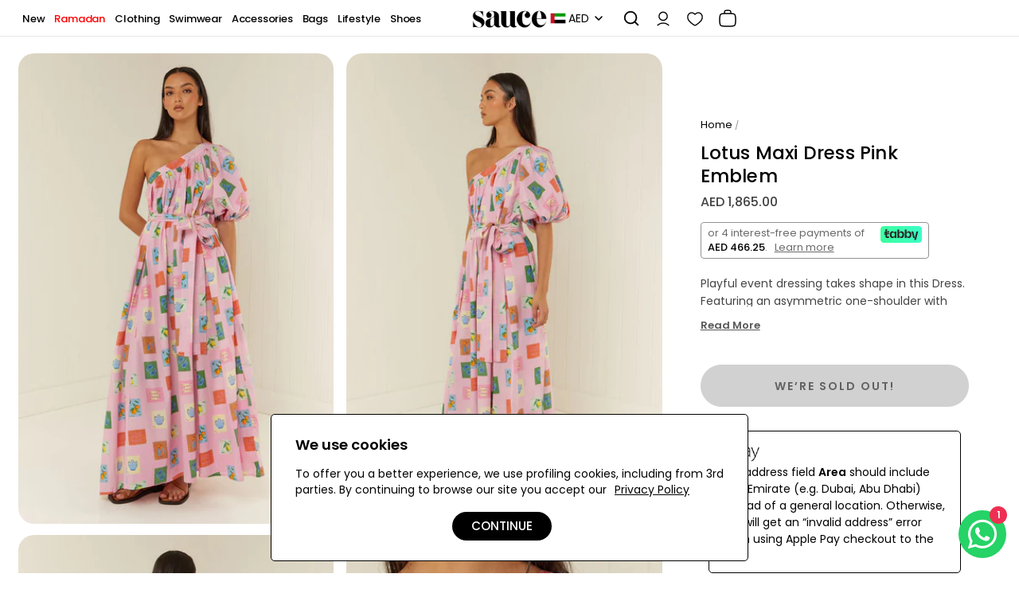

--- FILE ---
content_type: text/html; charset=utf-8
request_url: https://shopatsauce.com/products/lotus-maxi-dress-pink-emblem
body_size: 36327
content:
<!doctype html>
<html class="no-js" lang="en">
<head>
<meta charset="utf-8">
<meta http-equiv="X-UA-Compatible" content="IE=edge">
<title>Lotus Maxi Dress Pink Emblem &ndash; shopatsauce.com</title>
<meta name="description" content="Playful event dressing takes shape in this Dress. Featuring an asymmetric one-shoulder with voluminous sleeve detailing and a removable tie sash for added shape. This Maxi is a statement piece in your event wardrobe.  ">
<link rel="canonical" href="https://shopatsauce.com/products/lotus-maxi-dress-pink-emblem">
<meta name="viewport" content="width=device-width,initial-scale=1,user-scalable=1">
<link rel="icon" type="image/png" href="//shopatsauce.com/cdn/shop/files/favicon-96x96-1.webp?crop=center&height=32&v=1677500713&width=32">

<meta property="og:site_name" content="shopatsauce.com">
<meta property="og:url" content="https://shopatsauce.com/products/lotus-maxi-dress-pink-emblem">
<meta property="og:title" content="Lotus Maxi Dress Pink Emblem">
<meta property="og:type" content="product">
<meta property="og:description" content="Playful event dressing takes shape in this Dress. Featuring an asymmetric one-shoulder with voluminous sleeve detailing and a removable tie sash for added shape. This Maxi is a statement piece in your event wardrobe.  ">
<meta property="og:image" content="http://shopatsauce.com/cdn/shop/files/LotusMaxiDressPinkEmblem.jpg?v=1706881970">
<meta property="og:image:secure_url" content="https://shopatsauce.com/cdn/shop/files/LotusMaxiDressPinkEmblem.jpg?v=1706881970">
<meta property="og:image:width" content="907">
<meta property="og:image:height" content="1132">
<meta property="og:price:amount" content="1,865.00">
<meta property="og:price:currency" content="AED">
<meta name="twitter:card" content="summary_large_image">
<meta name="twitter:title" content="Lotus Maxi Dress Pink Emblem">
<meta name="twitter:description" content="Playful event dressing takes shape in this Dress. Featuring an asymmetric one-shoulder with voluminous sleeve detailing and a removable tie sash for added shape. This Maxi is a statement piece in your event wardrobe.  ">
<link href="//shopatsauce.com/cdn/shop/t/10/assets/bootstrap-sm.min.css?v=41779705606090995971705968619" rel="stylesheet" type="text/css" media="all" />    
<style>
:root {
--body-text: #666666;
--body-link: #595959;
--body-hover: #000000;
--body-bg: #ffffff;
--body-font-size: 14px;
--header-top-bg: #f1f1f1;
--header-top-link: #000000;
--header-top-link-hover: #000000;
--header-top-text: #000000;
--header-bottom-bg: #1c252e;
--header-bottom-link: #ffffff;
--header-bottom-link-hover: #fc6a21;
--header-bottom-text: #ffffff;
--header-bg: #ffffff;
--header-link: #000000;
--header-link-hover: #b743a4;
--header-bg-dropdown: #ffffff;
--header-dr-title-text: #000000;
--header-dr-link: #595959;
--header-dr-link-hover: #000000;
--header-sticky-bg: #ffffff;
--header-sticky-link: #000000;
--header-sticky-hover: #b743a4;
--header-text-count: #ffffff;
--header-bg-count: #000000;
--footer-bg: #f9f9f9;
--footer-title: #000000;
--footer-text: #595959;
--footer-link: #595959;
--footer-hover: #000000;
--breadcrumb-bg: #f6f8fa;
--breadcrumb-border: rgba(0,0,0,0);
--breadcrumb-text: #000000;
--breadcrumb-padding: 5px;
--breadcrumb-align: center;
--primary-bt-bg: #000000;
--primary-bt-border: #000000;
--primary-bt-text: #fff;
--primary-bt-bg-hover: #474747;
--primary-bt-border-hover: #333333;
--primary-bt-text-hover: #ffffff;
--second-bt-bg: #ffffff;
--second-bt-border: #000000;
--second-bt-text: #000000;
--second-bt-bg-hover: #000000;
--second-bt-border-hover: #000000;
--second-bt-text-hover: #fff;
--second-bt-bg_3: rgba(0,0,0,0);
--second-bt-border_3: #000000;
--second-bt-text_3: #000000;
--second-bt-bg-hover_3: rgba(0,0,0,0);
--second-bt-border-hover_3: #ffffff;
--second-bt-text-hover_3: #595959;
--font-family-name_body: 'Poppins', sans-serif;
--font-family-name_tag: 'Poppins', sans-serif;
--font-family-name_nav: 'Poppins', sans-serif;
--font-family-name_alt: 'Poppins', sans-serif;
--font-family-name-products: 'Poppins', sans-serif;
--font-weight-products: 500;
--font-weight-body: 400;
--font-weight-tag: 600;
--font-weight-nav: 600;
--font-weight-alt: 400;
--transforms-breadcrumb: capitalize;
--transforms-button: uppercase;
--transforms-title: capitalize;
--transforms-nav: uppercase;
--transforms-product-title: capitalize;
--price-color: #000000;
--price-color-compare: #b83e3e;
--btn3-border-hover: #fff;
--verticalmenu-background-color: ;
--verticalmenu-text-color: ;
--img-border-radius: 20px;
}
@font-face {
  font-family: 'Poppins';
  font-style: normal;
  font-weight: 400;
  font-display: swap;  
  src: url("//shopatsauce.com/cdn/shop/files/poppins-normal-400.woff2?v=2787596065556260864") format('woff2');
  unicode-range: U+0000-00FF, U+0131, U+0152-0153, U+02BB-02BC, U+02C6, U+02DA, U+02DC, U+0304, U+0308, U+0329, U+2000-206F, U+2074, U+20AC, U+2122, U+2191, U+2193, U+2212, U+2215, U+FEFF, U+FFFD;
}
@font-face {
  font-family: 'Poppins';
  font-style: normal;
  font-weight: 500;
  font-display: swap;
  src: url("//shopatsauce.com/cdn/shop/files/poppins-normal-500.woff2?v=18265932805910864552") format('woff2');
  unicode-range: U+0000-00FF, U+0131, U+0152-0153, U+02BB-02BC, U+02C6, U+02DA, U+02DC, U+0304, U+0308, U+0329, U+2000-206F, U+2074, U+20AC, U+2122, U+2191, U+2193, U+2212, U+2215, U+FEFF, U+FFFD;
}
@font-face {
  font-family: 'Poppins';
  font-style: normal;
  font-weight: 600;
  font-display: swap;
  src: url("//shopatsauce.com/cdn/shop/files/poppins-normal-600.woff2?v=15134506802842973721") format('woff2');
  unicode-range: U+0000-00FF, U+0131, U+0152-0153, U+02BB-02BC, U+02C6, U+02DA, U+02DC, U+0304, U+0308, U+0329, U+2000-206F, U+2074, U+20AC, U+2122, U+2191, U+2193, U+2212, U+2215, U+FEFF, U+FFFD;
}
html {
  overflow-y: scroll;
  scroll-behavior: smooth;
  -webkit-scroll-behavior: smooth;
  height: auto !Important;
}
.logo img {
  max-width: 100%;
}
body {
  height:auto !important;
}
#themainwrapper.rps_body_child_visibility {
  display: block !important
}
</style>
<link href="//shopatsauce.com/cdn/shop/t/10/assets/global.css?v=150227798267174757221742995963" rel="stylesheet" type="text/css" media="all" />
<link href="//shopatsauce.com/cdn/shop/t/10/assets/core.css?v=148211029541301920871738920530" rel="stylesheet" type="text/css" media="all" />
<link href="//shopatsauce.com/cdn/shop/t/10/assets/devices.css?v=151330762731751862791738920534" rel="stylesheet" type="text/css" media="all" />
<script>window.performance && window.performance.mark && window.performance.mark('shopify.content_for_header.start');</script><meta name="google-site-verification" content="60MzOfoVZceWsOYZRNcKt_ETa04DCMTfdK1KIDV78T8">
<meta name="facebook-domain-verification" content="s8rpolgub6z3t6b81od0drztjij3fs">
<meta id="shopify-digital-wallet" name="shopify-digital-wallet" content="/63221792917/digital_wallets/dialog">
<link rel="alternate" type="application/json+oembed" href="https://shopatsauce.com/products/lotus-maxi-dress-pink-emblem.oembed">
<script async="async" src="/checkouts/internal/preloads.js?locale=en-AE"></script>
<script id="shopify-features" type="application/json">{"accessToken":"bbaab67338b0b21478749018dc3dca92","betas":["rich-media-storefront-analytics"],"domain":"shopatsauce.com","predictiveSearch":true,"shopId":63221792917,"locale":"en"}</script>
<script>var Shopify = Shopify || {};
Shopify.shop = "shopatsauce1.myshopify.com";
Shopify.locale = "en";
Shopify.currency = {"active":"AED","rate":"1.0"};
Shopify.country = "AE";
Shopify.theme = {"name":"ZTL-V3.1-07022025OS2","id":136407974037,"schema_name":null,"schema_version":null,"theme_store_id":null,"role":"main"};
Shopify.theme.handle = "null";
Shopify.theme.style = {"id":null,"handle":null};
Shopify.cdnHost = "shopatsauce.com/cdn";
Shopify.routes = Shopify.routes || {};
Shopify.routes.root = "/";</script>
<script type="module">!function(o){(o.Shopify=o.Shopify||{}).modules=!0}(window);</script>
<script>!function(o){function n(){var o=[];function n(){o.push(Array.prototype.slice.apply(arguments))}return n.q=o,n}var t=o.Shopify=o.Shopify||{};t.loadFeatures=n(),t.autoloadFeatures=n()}(window);</script>
<script id="shop-js-analytics" type="application/json">{"pageType":"product"}</script>
<script defer="defer" async type="module" src="//shopatsauce.com/cdn/shopifycloud/shop-js/modules/v2/client.init-shop-cart-sync_BT-GjEfc.en.esm.js"></script>
<script defer="defer" async type="module" src="//shopatsauce.com/cdn/shopifycloud/shop-js/modules/v2/chunk.common_D58fp_Oc.esm.js"></script>
<script defer="defer" async type="module" src="//shopatsauce.com/cdn/shopifycloud/shop-js/modules/v2/chunk.modal_xMitdFEc.esm.js"></script>
<script type="module">
  await import("//shopatsauce.com/cdn/shopifycloud/shop-js/modules/v2/client.init-shop-cart-sync_BT-GjEfc.en.esm.js");
await import("//shopatsauce.com/cdn/shopifycloud/shop-js/modules/v2/chunk.common_D58fp_Oc.esm.js");
await import("//shopatsauce.com/cdn/shopifycloud/shop-js/modules/v2/chunk.modal_xMitdFEc.esm.js");

  window.Shopify.SignInWithShop?.initShopCartSync?.({"fedCMEnabled":true,"windoidEnabled":true});

</script>
<script>(function() {
  var isLoaded = false;
  function asyncLoad() {
    if (isLoaded) return;
    isLoaded = true;
    var urls = ["https:\/\/static2.rapidsearch.dev\/resultpage.js?shop=shopatsauce1.myshopify.com","https:\/\/store-credit.merchantyard.com\/js\/integrations\/script.js?shop=shopatsauce1.myshopify.com"];
    for (var i = 0; i < urls.length; i++) {
      var s = document.createElement('script');
      s.type = 'text/javascript';
      s.async = true;
      s.src = urls[i];
      var x = document.getElementsByTagName('script')[0];
      x.parentNode.insertBefore(s, x);
    }
  };
  if(window.attachEvent) {
    window.attachEvent('onload', asyncLoad);
  } else {
    window.addEventListener('load', asyncLoad, false);
  }
})();</script>
<script id="__st">var __st={"a":63221792917,"offset":14400,"reqid":"d829252b-1d33-4b4d-a43e-0da5b8f44e2e-1769226413","pageurl":"shopatsauce.com\/products\/lotus-maxi-dress-pink-emblem","u":"a848e3776c92","p":"product","rtyp":"product","rid":8142384070805};</script>
<script>window.ShopifyPaypalV4VisibilityTracking = true;</script>
<script id="captcha-bootstrap">!function(){'use strict';const t='contact',e='account',n='new_comment',o=[[t,t],['blogs',n],['comments',n],[t,'customer']],c=[[e,'customer_login'],[e,'guest_login'],[e,'recover_customer_password'],[e,'create_customer']],r=t=>t.map((([t,e])=>`form[action*='/${t}']:not([data-nocaptcha='true']) input[name='form_type'][value='${e}']`)).join(','),a=t=>()=>t?[...document.querySelectorAll(t)].map((t=>t.form)):[];function s(){const t=[...o],e=r(t);return a(e)}const i='password',u='form_key',d=['recaptcha-v3-token','g-recaptcha-response','h-captcha-response',i],f=()=>{try{return window.sessionStorage}catch{return}},m='__shopify_v',_=t=>t.elements[u];function p(t,e,n=!1){try{const o=window.sessionStorage,c=JSON.parse(o.getItem(e)),{data:r}=function(t){const{data:e,action:n}=t;return t[m]||n?{data:e,action:n}:{data:t,action:n}}(c);for(const[e,n]of Object.entries(r))t.elements[e]&&(t.elements[e].value=n);n&&o.removeItem(e)}catch(o){console.error('form repopulation failed',{error:o})}}const l='form_type',E='cptcha';function T(t){t.dataset[E]=!0}const w=window,h=w.document,L='Shopify',v='ce_forms',y='captcha';let A=!1;((t,e)=>{const n=(g='f06e6c50-85a8-45c8-87d0-21a2b65856fe',I='https://cdn.shopify.com/shopifycloud/storefront-forms-hcaptcha/ce_storefront_forms_captcha_hcaptcha.v1.5.2.iife.js',D={infoText:'Protected by hCaptcha',privacyText:'Privacy',termsText:'Terms'},(t,e,n)=>{const o=w[L][v],c=o.bindForm;if(c)return c(t,g,e,D).then(n);var r;o.q.push([[t,g,e,D],n]),r=I,A||(h.body.append(Object.assign(h.createElement('script'),{id:'captcha-provider',async:!0,src:r})),A=!0)});var g,I,D;w[L]=w[L]||{},w[L][v]=w[L][v]||{},w[L][v].q=[],w[L][y]=w[L][y]||{},w[L][y].protect=function(t,e){n(t,void 0,e),T(t)},Object.freeze(w[L][y]),function(t,e,n,w,h,L){const[v,y,A,g]=function(t,e,n){const i=e?o:[],u=t?c:[],d=[...i,...u],f=r(d),m=r(i),_=r(d.filter((([t,e])=>n.includes(e))));return[a(f),a(m),a(_),s()]}(w,h,L),I=t=>{const e=t.target;return e instanceof HTMLFormElement?e:e&&e.form},D=t=>v().includes(t);t.addEventListener('submit',(t=>{const e=I(t);if(!e)return;const n=D(e)&&!e.dataset.hcaptchaBound&&!e.dataset.recaptchaBound,o=_(e),c=g().includes(e)&&(!o||!o.value);(n||c)&&t.preventDefault(),c&&!n&&(function(t){try{if(!f())return;!function(t){const e=f();if(!e)return;const n=_(t);if(!n)return;const o=n.value;o&&e.removeItem(o)}(t);const e=Array.from(Array(32),(()=>Math.random().toString(36)[2])).join('');!function(t,e){_(t)||t.append(Object.assign(document.createElement('input'),{type:'hidden',name:u})),t.elements[u].value=e}(t,e),function(t,e){const n=f();if(!n)return;const o=[...t.querySelectorAll(`input[type='${i}']`)].map((({name:t})=>t)),c=[...d,...o],r={};for(const[a,s]of new FormData(t).entries())c.includes(a)||(r[a]=s);n.setItem(e,JSON.stringify({[m]:1,action:t.action,data:r}))}(t,e)}catch(e){console.error('failed to persist form',e)}}(e),e.submit())}));const S=(t,e)=>{t&&!t.dataset[E]&&(n(t,e.some((e=>e===t))),T(t))};for(const o of['focusin','change'])t.addEventListener(o,(t=>{const e=I(t);D(e)&&S(e,y())}));const B=e.get('form_key'),M=e.get(l),P=B&&M;t.addEventListener('DOMContentLoaded',(()=>{const t=y();if(P)for(const e of t)e.elements[l].value===M&&p(e,B);[...new Set([...A(),...v().filter((t=>'true'===t.dataset.shopifyCaptcha))])].forEach((e=>S(e,t)))}))}(h,new URLSearchParams(w.location.search),n,t,e,['guest_login'])})(!0,!0)}();</script>
<script integrity="sha256-4kQ18oKyAcykRKYeNunJcIwy7WH5gtpwJnB7kiuLZ1E=" data-source-attribution="shopify.loadfeatures" defer="defer" src="//shopatsauce.com/cdn/shopifycloud/storefront/assets/storefront/load_feature-a0a9edcb.js" crossorigin="anonymous"></script>
<script data-source-attribution="shopify.dynamic_checkout.dynamic.init">var Shopify=Shopify||{};Shopify.PaymentButton=Shopify.PaymentButton||{isStorefrontPortableWallets:!0,init:function(){window.Shopify.PaymentButton.init=function(){};var t=document.createElement("script");t.src="https://shopatsauce.com/cdn/shopifycloud/portable-wallets/latest/portable-wallets.en.js",t.type="module",document.head.appendChild(t)}};
</script>
<script data-source-attribution="shopify.dynamic_checkout.buyer_consent">
  function portableWalletsHideBuyerConsent(e){var t=document.getElementById("shopify-buyer-consent"),n=document.getElementById("shopify-subscription-policy-button");t&&n&&(t.classList.add("hidden"),t.setAttribute("aria-hidden","true"),n.removeEventListener("click",e))}function portableWalletsShowBuyerConsent(e){var t=document.getElementById("shopify-buyer-consent"),n=document.getElementById("shopify-subscription-policy-button");t&&n&&(t.classList.remove("hidden"),t.removeAttribute("aria-hidden"),n.addEventListener("click",e))}window.Shopify?.PaymentButton&&(window.Shopify.PaymentButton.hideBuyerConsent=portableWalletsHideBuyerConsent,window.Shopify.PaymentButton.showBuyerConsent=portableWalletsShowBuyerConsent);
</script>
<script data-source-attribution="shopify.dynamic_checkout.cart.bootstrap">document.addEventListener("DOMContentLoaded",(function(){function t(){return document.querySelector("shopify-accelerated-checkout-cart, shopify-accelerated-checkout")}if(t())Shopify.PaymentButton.init();else{new MutationObserver((function(e,n){t()&&(Shopify.PaymentButton.init(),n.disconnect())})).observe(document.body,{childList:!0,subtree:!0})}}));
</script>
<link id="shopify-accelerated-checkout-styles" rel="stylesheet" media="screen" href="https://shopatsauce.com/cdn/shopifycloud/portable-wallets/latest/accelerated-checkout-backwards-compat.css" crossorigin="anonymous">
<style id="shopify-accelerated-checkout-cart">
        #shopify-buyer-consent {
  margin-top: 1em;
  display: inline-block;
  width: 100%;
}

#shopify-buyer-consent.hidden {
  display: none;
}

#shopify-subscription-policy-button {
  background: none;
  border: none;
  padding: 0;
  text-decoration: underline;
  font-size: inherit;
  cursor: pointer;
}

#shopify-subscription-policy-button::before {
  box-shadow: none;
}

      </style>

<script>window.performance && window.performance.mark && window.performance.mark('shopify.content_for_header.end');</script>



  <script type="text/javascript">
    window.RapidSearchAdmin = false;
  </script>


<script>
      if (Shopify.designMode) {
        document.documentElement.classList.add('shopify-design-mode');
      }
      window.ajax_cart = true;
      window.baseURL = "https://shopatsauce.com"
      window.template = "product";
      window.money_format = "<span class=money>AED {{amount}}</span>";
      window.shop_currency = "AED";
      window.show_multiple_currencies = true;
      window.loading_url = "//shopatsauce.com/cdn/shop/t/10/assets/g-loader.gif?v=106457044273516679691705968620"; 
      window.use_color_swatch = true;
      window.product_image_resize = true;
      window.enable_sidebar_multiple_choice = true;
      window.sections_draw = false;window.swatch_style1 = true;
      window.file_url = "//shopatsauce.com/cdn/shop/files/?v=3792";
      window.asset_url = "";
      window.images_size = {
        is_crop: false,
        ratio_width : 1,ratio_height : 1.35,};
    </script>
<!-- BEGIN app block: shopify://apps/delm/blocks/core/3d06108d-c25c-49b1-bd75-89adde2de00e -->


<!-- END app block --><script src="https://cdn.shopify.com/extensions/019b3261-02d5-7864-b21f-e26e905813c5/delm-27/assets/delm.js" type="text/javascript" defer="defer"></script>
<link href="https://monorail-edge.shopifysvc.com" rel="dns-prefetch">
<script>(function(){if ("sendBeacon" in navigator && "performance" in window) {try {var session_token_from_headers = performance.getEntriesByType('navigation')[0].serverTiming.find(x => x.name == '_s').description;} catch {var session_token_from_headers = undefined;}var session_cookie_matches = document.cookie.match(/_shopify_s=([^;]*)/);var session_token_from_cookie = session_cookie_matches && session_cookie_matches.length === 2 ? session_cookie_matches[1] : "";var session_token = session_token_from_headers || session_token_from_cookie || "";function handle_abandonment_event(e) {var entries = performance.getEntries().filter(function(entry) {return /monorail-edge.shopifysvc.com/.test(entry.name);});if (!window.abandonment_tracked && entries.length === 0) {window.abandonment_tracked = true;var currentMs = Date.now();var navigation_start = performance.timing.navigationStart;var payload = {shop_id: 63221792917,url: window.location.href,navigation_start,duration: currentMs - navigation_start,session_token,page_type: "product"};window.navigator.sendBeacon("https://monorail-edge.shopifysvc.com/v1/produce", JSON.stringify({schema_id: "online_store_buyer_site_abandonment/1.1",payload: payload,metadata: {event_created_at_ms: currentMs,event_sent_at_ms: currentMs}}));}}window.addEventListener('pagehide', handle_abandonment_event);}}());</script>
<script id="web-pixels-manager-setup">(function e(e,d,r,n,o){if(void 0===o&&(o={}),!Boolean(null===(a=null===(i=window.Shopify)||void 0===i?void 0:i.analytics)||void 0===a?void 0:a.replayQueue)){var i,a;window.Shopify=window.Shopify||{};var t=window.Shopify;t.analytics=t.analytics||{};var s=t.analytics;s.replayQueue=[],s.publish=function(e,d,r){return s.replayQueue.push([e,d,r]),!0};try{self.performance.mark("wpm:start")}catch(e){}var l=function(){var e={modern:/Edge?\/(1{2}[4-9]|1[2-9]\d|[2-9]\d{2}|\d{4,})\.\d+(\.\d+|)|Firefox\/(1{2}[4-9]|1[2-9]\d|[2-9]\d{2}|\d{4,})\.\d+(\.\d+|)|Chrom(ium|e)\/(9{2}|\d{3,})\.\d+(\.\d+|)|(Maci|X1{2}).+ Version\/(15\.\d+|(1[6-9]|[2-9]\d|\d{3,})\.\d+)([,.]\d+|)( \(\w+\)|)( Mobile\/\w+|) Safari\/|Chrome.+OPR\/(9{2}|\d{3,})\.\d+\.\d+|(CPU[ +]OS|iPhone[ +]OS|CPU[ +]iPhone|CPU IPhone OS|CPU iPad OS)[ +]+(15[._]\d+|(1[6-9]|[2-9]\d|\d{3,})[._]\d+)([._]\d+|)|Android:?[ /-](13[3-9]|1[4-9]\d|[2-9]\d{2}|\d{4,})(\.\d+|)(\.\d+|)|Android.+Firefox\/(13[5-9]|1[4-9]\d|[2-9]\d{2}|\d{4,})\.\d+(\.\d+|)|Android.+Chrom(ium|e)\/(13[3-9]|1[4-9]\d|[2-9]\d{2}|\d{4,})\.\d+(\.\d+|)|SamsungBrowser\/([2-9]\d|\d{3,})\.\d+/,legacy:/Edge?\/(1[6-9]|[2-9]\d|\d{3,})\.\d+(\.\d+|)|Firefox\/(5[4-9]|[6-9]\d|\d{3,})\.\d+(\.\d+|)|Chrom(ium|e)\/(5[1-9]|[6-9]\d|\d{3,})\.\d+(\.\d+|)([\d.]+$|.*Safari\/(?![\d.]+ Edge\/[\d.]+$))|(Maci|X1{2}).+ Version\/(10\.\d+|(1[1-9]|[2-9]\d|\d{3,})\.\d+)([,.]\d+|)( \(\w+\)|)( Mobile\/\w+|) Safari\/|Chrome.+OPR\/(3[89]|[4-9]\d|\d{3,})\.\d+\.\d+|(CPU[ +]OS|iPhone[ +]OS|CPU[ +]iPhone|CPU IPhone OS|CPU iPad OS)[ +]+(10[._]\d+|(1[1-9]|[2-9]\d|\d{3,})[._]\d+)([._]\d+|)|Android:?[ /-](13[3-9]|1[4-9]\d|[2-9]\d{2}|\d{4,})(\.\d+|)(\.\d+|)|Mobile Safari.+OPR\/([89]\d|\d{3,})\.\d+\.\d+|Android.+Firefox\/(13[5-9]|1[4-9]\d|[2-9]\d{2}|\d{4,})\.\d+(\.\d+|)|Android.+Chrom(ium|e)\/(13[3-9]|1[4-9]\d|[2-9]\d{2}|\d{4,})\.\d+(\.\d+|)|Android.+(UC? ?Browser|UCWEB|U3)[ /]?(15\.([5-9]|\d{2,})|(1[6-9]|[2-9]\d|\d{3,})\.\d+)\.\d+|SamsungBrowser\/(5\.\d+|([6-9]|\d{2,})\.\d+)|Android.+MQ{2}Browser\/(14(\.(9|\d{2,})|)|(1[5-9]|[2-9]\d|\d{3,})(\.\d+|))(\.\d+|)|K[Aa][Ii]OS\/(3\.\d+|([4-9]|\d{2,})\.\d+)(\.\d+|)/},d=e.modern,r=e.legacy,n=navigator.userAgent;return n.match(d)?"modern":n.match(r)?"legacy":"unknown"}(),u="modern"===l?"modern":"legacy",c=(null!=n?n:{modern:"",legacy:""})[u],f=function(e){return[e.baseUrl,"/wpm","/b",e.hashVersion,"modern"===e.buildTarget?"m":"l",".js"].join("")}({baseUrl:d,hashVersion:r,buildTarget:u}),m=function(e){var d=e.version,r=e.bundleTarget,n=e.surface,o=e.pageUrl,i=e.monorailEndpoint;return{emit:function(e){var a=e.status,t=e.errorMsg,s=(new Date).getTime(),l=JSON.stringify({metadata:{event_sent_at_ms:s},events:[{schema_id:"web_pixels_manager_load/3.1",payload:{version:d,bundle_target:r,page_url:o,status:a,surface:n,error_msg:t},metadata:{event_created_at_ms:s}}]});if(!i)return console&&console.warn&&console.warn("[Web Pixels Manager] No Monorail endpoint provided, skipping logging."),!1;try{return self.navigator.sendBeacon.bind(self.navigator)(i,l)}catch(e){}var u=new XMLHttpRequest;try{return u.open("POST",i,!0),u.setRequestHeader("Content-Type","text/plain"),u.send(l),!0}catch(e){return console&&console.warn&&console.warn("[Web Pixels Manager] Got an unhandled error while logging to Monorail."),!1}}}}({version:r,bundleTarget:l,surface:e.surface,pageUrl:self.location.href,monorailEndpoint:e.monorailEndpoint});try{o.browserTarget=l,function(e){var d=e.src,r=e.async,n=void 0===r||r,o=e.onload,i=e.onerror,a=e.sri,t=e.scriptDataAttributes,s=void 0===t?{}:t,l=document.createElement("script"),u=document.querySelector("head"),c=document.querySelector("body");if(l.async=n,l.src=d,a&&(l.integrity=a,l.crossOrigin="anonymous"),s)for(var f in s)if(Object.prototype.hasOwnProperty.call(s,f))try{l.dataset[f]=s[f]}catch(e){}if(o&&l.addEventListener("load",o),i&&l.addEventListener("error",i),u)u.appendChild(l);else{if(!c)throw new Error("Did not find a head or body element to append the script");c.appendChild(l)}}({src:f,async:!0,onload:function(){if(!function(){var e,d;return Boolean(null===(d=null===(e=window.Shopify)||void 0===e?void 0:e.analytics)||void 0===d?void 0:d.initialized)}()){var d=window.webPixelsManager.init(e)||void 0;if(d){var r=window.Shopify.analytics;r.replayQueue.forEach((function(e){var r=e[0],n=e[1],o=e[2];d.publishCustomEvent(r,n,o)})),r.replayQueue=[],r.publish=d.publishCustomEvent,r.visitor=d.visitor,r.initialized=!0}}},onerror:function(){return m.emit({status:"failed",errorMsg:"".concat(f," has failed to load")})},sri:function(e){var d=/^sha384-[A-Za-z0-9+/=]+$/;return"string"==typeof e&&d.test(e)}(c)?c:"",scriptDataAttributes:o}),m.emit({status:"loading"})}catch(e){m.emit({status:"failed",errorMsg:(null==e?void 0:e.message)||"Unknown error"})}}})({shopId: 63221792917,storefrontBaseUrl: "https://shopatsauce.com",extensionsBaseUrl: "https://extensions.shopifycdn.com/cdn/shopifycloud/web-pixels-manager",monorailEndpoint: "https://monorail-edge.shopifysvc.com/unstable/produce_batch",surface: "storefront-renderer",enabledBetaFlags: ["2dca8a86"],webPixelsConfigList: [{"id":"857866389","configuration":"{\"storeId\":\"shopatsauce1.myshopify.com\"}","eventPayloadVersion":"v1","runtimeContext":"STRICT","scriptVersion":"e7ff4835c2df0be089f361b898b8b040","type":"APP","apiClientId":3440817,"privacyPurposes":["ANALYTICS"],"dataSharingAdjustments":{"protectedCustomerApprovalScopes":["read_customer_personal_data"]}},{"id":"648544405","configuration":"{\"config\":\"{\\\"pixel_id\\\":\\\"G-L12CQHR2KS\\\",\\\"google_tag_ids\\\":[\\\"G-L12CQHR2KS\\\",\\\"AW-307286988\\\",\\\"GT-TWMWZWP\\\"],\\\"target_country\\\":\\\"AE\\\",\\\"gtag_events\\\":[{\\\"type\\\":\\\"search\\\",\\\"action_label\\\":[\\\"G-L12CQHR2KS\\\",\\\"AW-307286988\\\/fFlECN7poPQYEMynw5IB\\\"]},{\\\"type\\\":\\\"begin_checkout\\\",\\\"action_label\\\":[\\\"G-L12CQHR2KS\\\",\\\"AW-307286988\\\/P7dsCNzqoPQYEMynw5IB\\\"]},{\\\"type\\\":\\\"view_item\\\",\\\"action_label\\\":[\\\"G-L12CQHR2KS\\\",\\\"AW-307286988\\\/DNjDCNvpoPQYEMynw5IB\\\",\\\"MC-7KREEXK8SP\\\"]},{\\\"type\\\":\\\"purchase\\\",\\\"action_label\\\":[\\\"G-L12CQHR2KS\\\",\\\"AW-307286988\\\/Z8NfCNXpoPQYEMynw5IB\\\",\\\"MC-7KREEXK8SP\\\"]},{\\\"type\\\":\\\"page_view\\\",\\\"action_label\\\":[\\\"G-L12CQHR2KS\\\",\\\"AW-307286988\\\/mf4uCNjpoPQYEMynw5IB\\\",\\\"MC-7KREEXK8SP\\\"]},{\\\"type\\\":\\\"add_payment_info\\\",\\\"action_label\\\":[\\\"G-L12CQHR2KS\\\",\\\"AW-307286988\\\/iyHrCN_qoPQYEMynw5IB\\\"]},{\\\"type\\\":\\\"add_to_cart\\\",\\\"action_label\\\":[\\\"G-L12CQHR2KS\\\",\\\"AW-307286988\\\/8f6gCNnqoPQYEMynw5IB\\\"]}],\\\"enable_monitoring_mode\\\":false}\"}","eventPayloadVersion":"v1","runtimeContext":"OPEN","scriptVersion":"b2a88bafab3e21179ed38636efcd8a93","type":"APP","apiClientId":1780363,"privacyPurposes":[],"dataSharingAdjustments":{"protectedCustomerApprovalScopes":["read_customer_address","read_customer_email","read_customer_name","read_customer_personal_data","read_customer_phone"]}},{"id":"296976533","configuration":"{\"pixel_id\":\"814130649745110\",\"pixel_type\":\"facebook_pixel\",\"metaapp_system_user_token\":\"-\"}","eventPayloadVersion":"v1","runtimeContext":"OPEN","scriptVersion":"ca16bc87fe92b6042fbaa3acc2fbdaa6","type":"APP","apiClientId":2329312,"privacyPurposes":["ANALYTICS","MARKETING","SALE_OF_DATA"],"dataSharingAdjustments":{"protectedCustomerApprovalScopes":["read_customer_address","read_customer_email","read_customer_name","read_customer_personal_data","read_customer_phone"]}},{"id":"shopify-app-pixel","configuration":"{}","eventPayloadVersion":"v1","runtimeContext":"STRICT","scriptVersion":"0450","apiClientId":"shopify-pixel","type":"APP","privacyPurposes":["ANALYTICS","MARKETING"]},{"id":"shopify-custom-pixel","eventPayloadVersion":"v1","runtimeContext":"LAX","scriptVersion":"0450","apiClientId":"shopify-pixel","type":"CUSTOM","privacyPurposes":["ANALYTICS","MARKETING"]}],isMerchantRequest: false,initData: {"shop":{"name":"shopatsauce.com","paymentSettings":{"currencyCode":"AED"},"myshopifyDomain":"shopatsauce1.myshopify.com","countryCode":"AE","storefrontUrl":"https:\/\/shopatsauce.com"},"customer":null,"cart":null,"checkout":null,"productVariants":[{"price":{"amount":1865.0,"currencyCode":"AED"},"product":{"title":"Lotus Maxi Dress Pink Emblem","vendor":"Palm Noosa","id":"8142384070805","untranslatedTitle":"Lotus Maxi Dress Pink Emblem","url":"\/products\/lotus-maxi-dress-pink-emblem","type":"Long Dresses"},"id":"44079245099157","image":{"src":"\/\/shopatsauce.com\/cdn\/shop\/files\/LotusMaxiDressPinkEmblem.jpg?v=1706881970"},"sku":"PN24007","title":"8","untranslatedTitle":"8"},{"price":{"amount":1865.0,"currencyCode":"AED"},"product":{"title":"Lotus Maxi Dress Pink Emblem","vendor":"Palm Noosa","id":"8142384070805","untranslatedTitle":"Lotus Maxi Dress Pink Emblem","url":"\/products\/lotus-maxi-dress-pink-emblem","type":"Long Dresses"},"id":"44079245131925","image":{"src":"\/\/shopatsauce.com\/cdn\/shop\/files\/LotusMaxiDressPinkEmblem.jpg?v=1706881970"},"sku":"PN24008","title":"10","untranslatedTitle":"10"}],"purchasingCompany":null},},"https://shopatsauce.com/cdn","fcfee988w5aeb613cpc8e4bc33m6693e112",{"modern":"","legacy":""},{"shopId":"63221792917","storefrontBaseUrl":"https:\/\/shopatsauce.com","extensionBaseUrl":"https:\/\/extensions.shopifycdn.com\/cdn\/shopifycloud\/web-pixels-manager","surface":"storefront-renderer","enabledBetaFlags":"[\"2dca8a86\"]","isMerchantRequest":"false","hashVersion":"fcfee988w5aeb613cpc8e4bc33m6693e112","publish":"custom","events":"[[\"page_viewed\",{}],[\"product_viewed\",{\"productVariant\":{\"price\":{\"amount\":1865.0,\"currencyCode\":\"AED\"},\"product\":{\"title\":\"Lotus Maxi Dress Pink Emblem\",\"vendor\":\"Palm Noosa\",\"id\":\"8142384070805\",\"untranslatedTitle\":\"Lotus Maxi Dress Pink Emblem\",\"url\":\"\/products\/lotus-maxi-dress-pink-emblem\",\"type\":\"Long Dresses\"},\"id\":\"44079245099157\",\"image\":{\"src\":\"\/\/shopatsauce.com\/cdn\/shop\/files\/LotusMaxiDressPinkEmblem.jpg?v=1706881970\"},\"sku\":\"PN24007\",\"title\":\"8\",\"untranslatedTitle\":\"8\"}}]]"});</script><script>
  window.ShopifyAnalytics = window.ShopifyAnalytics || {};
  window.ShopifyAnalytics.meta = window.ShopifyAnalytics.meta || {};
  window.ShopifyAnalytics.meta.currency = 'AED';
  var meta = {"product":{"id":8142384070805,"gid":"gid:\/\/shopify\/Product\/8142384070805","vendor":"Palm Noosa","type":"Long Dresses","handle":"lotus-maxi-dress-pink-emblem","variants":[{"id":44079245099157,"price":186500,"name":"Lotus Maxi Dress Pink Emblem - 8","public_title":"8","sku":"PN24007"},{"id":44079245131925,"price":186500,"name":"Lotus Maxi Dress Pink Emblem - 10","public_title":"10","sku":"PN24008"}],"remote":false},"page":{"pageType":"product","resourceType":"product","resourceId":8142384070805,"requestId":"d829252b-1d33-4b4d-a43e-0da5b8f44e2e-1769226413"}};
  for (var attr in meta) {
    window.ShopifyAnalytics.meta[attr] = meta[attr];
  }
</script>
<script class="analytics">
  (function () {
    var customDocumentWrite = function(content) {
      var jquery = null;

      if (window.jQuery) {
        jquery = window.jQuery;
      } else if (window.Checkout && window.Checkout.$) {
        jquery = window.Checkout.$;
      }

      if (jquery) {
        jquery('body').append(content);
      }
    };

    var hasLoggedConversion = function(token) {
      if (token) {
        return document.cookie.indexOf('loggedConversion=' + token) !== -1;
      }
      return false;
    }

    var setCookieIfConversion = function(token) {
      if (token) {
        var twoMonthsFromNow = new Date(Date.now());
        twoMonthsFromNow.setMonth(twoMonthsFromNow.getMonth() + 2);

        document.cookie = 'loggedConversion=' + token + '; expires=' + twoMonthsFromNow;
      }
    }

    var trekkie = window.ShopifyAnalytics.lib = window.trekkie = window.trekkie || [];
    if (trekkie.integrations) {
      return;
    }
    trekkie.methods = [
      'identify',
      'page',
      'ready',
      'track',
      'trackForm',
      'trackLink'
    ];
    trekkie.factory = function(method) {
      return function() {
        var args = Array.prototype.slice.call(arguments);
        args.unshift(method);
        trekkie.push(args);
        return trekkie;
      };
    };
    for (var i = 0; i < trekkie.methods.length; i++) {
      var key = trekkie.methods[i];
      trekkie[key] = trekkie.factory(key);
    }
    trekkie.load = function(config) {
      trekkie.config = config || {};
      trekkie.config.initialDocumentCookie = document.cookie;
      var first = document.getElementsByTagName('script')[0];
      var script = document.createElement('script');
      script.type = 'text/javascript';
      script.onerror = function(e) {
        var scriptFallback = document.createElement('script');
        scriptFallback.type = 'text/javascript';
        scriptFallback.onerror = function(error) {
                var Monorail = {
      produce: function produce(monorailDomain, schemaId, payload) {
        var currentMs = new Date().getTime();
        var event = {
          schema_id: schemaId,
          payload: payload,
          metadata: {
            event_created_at_ms: currentMs,
            event_sent_at_ms: currentMs
          }
        };
        return Monorail.sendRequest("https://" + monorailDomain + "/v1/produce", JSON.stringify(event));
      },
      sendRequest: function sendRequest(endpointUrl, payload) {
        // Try the sendBeacon API
        if (window && window.navigator && typeof window.navigator.sendBeacon === 'function' && typeof window.Blob === 'function' && !Monorail.isIos12()) {
          var blobData = new window.Blob([payload], {
            type: 'text/plain'
          });

          if (window.navigator.sendBeacon(endpointUrl, blobData)) {
            return true;
          } // sendBeacon was not successful

        } // XHR beacon

        var xhr = new XMLHttpRequest();

        try {
          xhr.open('POST', endpointUrl);
          xhr.setRequestHeader('Content-Type', 'text/plain');
          xhr.send(payload);
        } catch (e) {
          console.log(e);
        }

        return false;
      },
      isIos12: function isIos12() {
        return window.navigator.userAgent.lastIndexOf('iPhone; CPU iPhone OS 12_') !== -1 || window.navigator.userAgent.lastIndexOf('iPad; CPU OS 12_') !== -1;
      }
    };
    Monorail.produce('monorail-edge.shopifysvc.com',
      'trekkie_storefront_load_errors/1.1',
      {shop_id: 63221792917,
      theme_id: 136407974037,
      app_name: "storefront",
      context_url: window.location.href,
      source_url: "//shopatsauce.com/cdn/s/trekkie.storefront.8d95595f799fbf7e1d32231b9a28fd43b70c67d3.min.js"});

        };
        scriptFallback.async = true;
        scriptFallback.src = '//shopatsauce.com/cdn/s/trekkie.storefront.8d95595f799fbf7e1d32231b9a28fd43b70c67d3.min.js';
        first.parentNode.insertBefore(scriptFallback, first);
      };
      script.async = true;
      script.src = '//shopatsauce.com/cdn/s/trekkie.storefront.8d95595f799fbf7e1d32231b9a28fd43b70c67d3.min.js';
      first.parentNode.insertBefore(script, first);
    };
    trekkie.load(
      {"Trekkie":{"appName":"storefront","development":false,"defaultAttributes":{"shopId":63221792917,"isMerchantRequest":null,"themeId":136407974037,"themeCityHash":"16504953177950650213","contentLanguage":"en","currency":"AED","eventMetadataId":"584d36d1-b908-4b58-8523-7048cc036cb1"},"isServerSideCookieWritingEnabled":true,"monorailRegion":"shop_domain","enabledBetaFlags":["65f19447"]},"Session Attribution":{},"S2S":{"facebookCapiEnabled":true,"source":"trekkie-storefront-renderer","apiClientId":580111}}
    );

    var loaded = false;
    trekkie.ready(function() {
      if (loaded) return;
      loaded = true;

      window.ShopifyAnalytics.lib = window.trekkie;

      var originalDocumentWrite = document.write;
      document.write = customDocumentWrite;
      try { window.ShopifyAnalytics.merchantGoogleAnalytics.call(this); } catch(error) {};
      document.write = originalDocumentWrite;

      window.ShopifyAnalytics.lib.page(null,{"pageType":"product","resourceType":"product","resourceId":8142384070805,"requestId":"d829252b-1d33-4b4d-a43e-0da5b8f44e2e-1769226413","shopifyEmitted":true});

      var match = window.location.pathname.match(/checkouts\/(.+)\/(thank_you|post_purchase)/)
      var token = match? match[1]: undefined;
      if (!hasLoggedConversion(token)) {
        setCookieIfConversion(token);
        window.ShopifyAnalytics.lib.track("Viewed Product",{"currency":"AED","variantId":44079245099157,"productId":8142384070805,"productGid":"gid:\/\/shopify\/Product\/8142384070805","name":"Lotus Maxi Dress Pink Emblem - 8","price":"1865.00","sku":"PN24007","brand":"Palm Noosa","variant":"8","category":"Long Dresses","nonInteraction":true,"remote":false},undefined,undefined,{"shopifyEmitted":true});
      window.ShopifyAnalytics.lib.track("monorail:\/\/trekkie_storefront_viewed_product\/1.1",{"currency":"AED","variantId":44079245099157,"productId":8142384070805,"productGid":"gid:\/\/shopify\/Product\/8142384070805","name":"Lotus Maxi Dress Pink Emblem - 8","price":"1865.00","sku":"PN24007","brand":"Palm Noosa","variant":"8","category":"Long Dresses","nonInteraction":true,"remote":false,"referer":"https:\/\/shopatsauce.com\/products\/lotus-maxi-dress-pink-emblem"});
      }
    });


        var eventsListenerScript = document.createElement('script');
        eventsListenerScript.async = true;
        eventsListenerScript.src = "//shopatsauce.com/cdn/shopifycloud/storefront/assets/shop_events_listener-3da45d37.js";
        document.getElementsByTagName('head')[0].appendChild(eventsListenerScript);

})();</script>
<script
  defer
  src="https://shopatsauce.com/cdn/shopifycloud/perf-kit/shopify-perf-kit-3.0.4.min.js"
  data-application="storefront-renderer"
  data-shop-id="63221792917"
  data-render-region="gcp-us-east1"
  data-page-type="product"
  data-theme-instance-id="136407974037"
  data-theme-name=""
  data-theme-version=""
  data-monorail-region="shop_domain"
  data-resource-timing-sampling-rate="10"
  data-shs="true"
  data-shs-beacon="true"
  data-shs-export-with-fetch="true"
  data-shs-logs-sample-rate="1"
  data-shs-beacon-endpoint="https://shopatsauce.com/api/collect"
></script>
</head>
<body id="lotus-maxi-dress-pink-emblem" class="noancho ltr template-product">
    <div id="loading" style="z-index: 999;"><div class="loading-logo"><img loading="eager" src="//shopatsauce.com/cdn/shop/t/10/assets/g-loader.gif?v=106457044273516679691705968620" class="loader" width="26" height="26" alt="Loading"></div></div>
    <div id="themainwrapper" class="wrapper-container">
      
      <div id="shopify-section-announcement-bar" class="shopify-section"><script>
window.annoucement = 0;
window.annoucement_script = "//shopatsauce.com/cdn/shop/t/10/assets/flickity.pkgd.min.js?v=114460508543641870001705968620";
</script>

</div>
      <div id="shopify-section-header" class="shopify-section">  <div id="dropdown-cart" class="js-popup-cart-ajax" data-popup-content> 
    <div class="continue-shoping">
      <span class="header-m-cart">Your Shopping Bag</span>
      <a href="#" onclick="return false;" style="text-decoration: none;" aria-label="Continue Shopping"><svg class="svg-icons close-icon" width="64px" height="64px" viewBox="0 0 24 24" fill="none" xmlns="http://www.w3.org/2000/svg"><g stroke-width="0"></g><g stroke-linecap="round" stroke-linejoin="round"></g><g><path d="M20.7457 3.32851C20.3552 2.93798 19.722 2.93798 19.3315 3.32851L12.0371 10.6229L4.74275 3.32851C4.35223 2.93798 3.71906 2.93798 3.32854 3.32851C2.93801 3.71903 2.93801 4.3522 3.32854 4.74272L10.6229 12.0371L3.32856 19.3314C2.93803 19.722 2.93803 20.3551 3.32856 20.7457C3.71908 21.1362 4.35225 21.1362 4.74277 20.7457L12.0371 13.4513L19.3315 20.7457C19.722 21.1362 20.3552 21.1362 20.7457 20.7457C21.1362 20.3551 21.1362 19.722 20.7457 19.3315L13.4513 12.0371L20.7457 4.74272C21.1362 4.3522 21.1362 3.71903 20.7457 3.32851Z" fill="currentColor"></path> </g></svg></a></div>
    <div class="cart-empty">
     <div class="cart-drawer__warnings"> 
       <div class="cart-drawer__empty-content">
         <h2 class="cart__empty-text">Your bag is empty</h2>
         <span onclick="$('.continue-shoping a').click();return false;" class="btn harman_btn5 continue-empty">Continue shopping</span>
         <p class="cart__login-title h3">Have an account?</p>
         <p class="cart__login-paragraph">
           <a href="/account/login?redirect_url=https://shopatsauce.com/products/lotus-maxi-dress-pink-emblem" onclick="$('.continue-shoping a').click();" class="link underlined-link">Log in</a> to check out faster.
         </p>
         </div>
     </div>
    </div>
    <div class="mini_cart_header">     
      <div class="slider-cart">
      <div class="edt-headercart">
      <delm-widget data-widget-id="9aa28879-54ca-4ef3-85f2-d17888bca4c0"></delm-widget>
      </div>
      <ol class="cart-list">  
        </ol> 
      <div class="applePay_notice">
        <img loading="lazy" width="64" height="31" alt="Apple Pay" class="aPay" src="[data-uri]">
        <p class="aPayNotice">The address field <b>Area</b> should include your Emirate (e.g. Dubai, Abu Dhabi) instead of a general location. Otherwise, you will get an “invalid address” error when using Apple Pay checkout to the UAE</p>
      </div>   
      <div class="checkout-help">    	           
            <p>Shipping and discounts are calculated at checkout.</p>            
            <p class="currency_warning">Orders are processed in UAE Dirham - AED. All other currencies are approximate conversions for display purposes only</p>
            <p></p>  
            
            <div class="horray"><svg class="pmethods pi_visa" xmlns="http://www.w3.org/2000/svg" viewBox="0 0 38 38"><title>Visa</title><rect class="cls-1" y="7" width="38" height="24" rx="5"/><path class="cls-2" d="M33,8a4,4,0,0,1,4,4V26a4,4,0,0,1-4,4H5a4,4,0,0,1-4-4V12A4,4,0,0,1,5,8H33m0-1H5a5,5,0,0,0-5,5V26a5,5,0,0,0,5,5H33a5,5,0,0,0,5-5V12a5,5,0,0,0-5-5Z"></path><path class="cls-3" d="M15.76,15.56l-2.87,6.89H11L9.61,17a.75.75,0,0,0-.42-.61,7.69,7.69,0,0,0-1.74-.59l0-.2h3a.84.84,0,0,1,.82.71l.74,4,1.84-4.69Zm7.33,4.64c0-1.81-2.5-1.91-2.48-2.73,0-.24.24-.51.75-.57a3.32,3.32,0,0,1,1.75.3l.31-1.46a4.93,4.93,0,0,0-1.66-.3c-1.75,0-3,.93-3,2.28,0,1,.88,1.54,1.55,1.87s.92.56.92.86c0,.46-.55.66-1.06.67a3.66,3.66,0,0,1-1.82-.43L18,22.2a5.41,5.41,0,0,0,2,.36c1.86,0,3.07-.92,3.08-2.36m4.62,2.25h1.63l-1.42-6.89H26.41a.82.82,0,0,0-.76.51L23,22.45h1.86l.36-1h2.27Zm-2-2.44.94-2.58L27.2,20Zm-7.44-4.45-1.46,6.89H15.06l1.46-6.89Z"/></svg>
<svg class="pmethods pi_mc" xmlns="http://www.w3.org/2000/svg" viewBox="0 0 38 38"><title>Mastercard</title><rect class="cls-1" x="0.5" y="7.5" width="37" height="23" rx="4.5"/><path class="cls-2" d="M33,8a4,4,0,0,1,4,4V26a4,4,0,0,1-4,4H5a4,4,0,0,1-4-4V12A4,4,0,0,1,5,8H33m0-1H5a5,5,0,0,0-5,5V26a5,5,0,0,0,5,5H33a5,5,0,0,0,5-5V12a5,5,0,0,0-5-5Z"/><path class="cls-3" d="M27.31,19A4.75,4.75,0,0,1,19,22.14a4.74,4.74,0,0,0,0-6.28A4.75,4.75,0,0,1,27.31,19Z"/><ellipse class="cls-4" cx="19" cy="19" rx="1.19" ry="3.14"/><path class="cls-5" d="M17.81,19A4.76,4.76,0,0,0,19,22.14a4.75,4.75,0,1,1,0-6.28A4.76,4.76,0,0,0,17.81,19Z"/></svg>
<svg class="pmethods pi_applepay" xmlns="http://www.w3.org/2000/svg" viewBox="0 0 38 38"><title>ApplePay</title><rect class="cls-1" x="0.5" y="7.5" width="37" height="23" rx="4.5"/><path class="cls-2" d="M33,8a4,4,0,0,1,4,4V26a4,4,0,0,1-4,4H5a4,4,0,0,1-4-4V12A4,4,0,0,1,5,8H33m0-1H5a5,5,0,0,0-5,5V26a5,5,0,0,0,5,5H33a5,5,0,0,0,5-5V12a5,5,0,0,0-5-5Z"/><path class="cls-3" d="M11.66,15.47a1.39,1.39,0,0,1-1.14.54,1.64,1.64,0,0,1,.41-1.18,1.69,1.69,0,0,1,1.13-.58,1.72,1.72,0,0,1-.4,1.22m.39.63c-.63,0-1.16.36-1.46.36s-.76-.34-1.26-.33a1.85,1.85,0,0,0-1.58.95,4,4,0,0,0,.48,3.85c.32.47.71,1,1.21,1s.67-.31,1.25-.31.75.31,1.26.3.85-.47,1.17-.94a4,4,0,0,0,.53-1.08,1.7,1.7,0,0,1-1-1.55,1.74,1.74,0,0,1,.82-1.45,1.78,1.78,0,0,0-1.4-.76m3.63-1.31v7h1.1V19.42h1.51a2.23,2.23,0,0,0,2.35-2.32,2.2,2.2,0,0,0-2.31-2.31Zm1.1.92H18a1.32,1.32,0,0,1,1.49,1.4,1.32,1.32,0,0,1-1.5,1.4H16.78Zm5.86,6.18a1.79,1.79,0,0,0,1.61-.9h0v.84h1v-3.5c0-1-.81-1.68-2.07-1.68a1.84,1.84,0,0,0-2,1.58h1a1,1,0,0,1,1-.72c.67,0,1,.31,1,.89v.39l-1.37.08c-1.27.08-2,.6-2,1.5A1.55,1.55,0,0,0,22.64,21.89Zm.3-.84c-.59,0-1-.28-1-.71s.36-.7,1-.74l1.22-.08v.4A1.19,1.19,0,0,1,22.94,21.05Zm3.7,2.7c1.07,0,1.57-.41,2-1.64l1.92-5.39H29.46l-1.29,4.16h0l-1.29-4.16H25.71l1.86,5.13-.1.31a.88.88,0,0,1-.92.74l-.32,0v.84A2.63,2.63,0,0,0,26.64,23.75Z"/></svg>
<svg class="pmethods pi_tabby" viewBox="0 0 43 38" xmlns="http://www.w3.org/2000/svg"><title>tabby</title><rect class="cls-1" x="0.5" y="7.5" width="42.581" height="23" rx="4.5" style=""></rect><path class="cls-2" d="M 38.327 8 C 40.893 8 42.973 9.791 42.973 12 L 42.973 26 C 42.973 28.209 40.893 30 38.327 30 L 5.807 30 C 3.241 30 1.161 28.209 1.161 26 L 1.161 12 C 1.161 9.791 3.241 8 5.807 8 L 38.327 8 M 38.327 7 L 5.807 7 C 2.6 7 0 9.239 0 12 L 0 26 C 0 28.761 2.6 31 5.807 31 L 38.327 31 C 41.535 31 44.135 28.761 44.135 26 L 44.135 12 C 44.135 9.239 41.535 7 38.327 7 Z" style=""></path>
  <g style="" transform="matrix(0.036203, 0, 0, 0.036203, 4.980035, 12.205768)">
    <g><polygon class="st0" points="870.4,114.4 811.5,339.5 811.4,340 857.2,340 916.4,114.4" style="fill: rgb(41, 41, 41);"></polygon></g>
    <g><path class="st0" d="M141.1,242.4c-6.1,3.2-14.3,5.1-22.1,5.1c-16.5,0-25.9-2.6-26.9-16l0,0v-0.9c0-0.5-0.1-1.1-0.1-1.6v-38.9 l0.1-4.6v-27.4H92v-11.7l0.1-4.6v-26.4l-41,5.4c27.8-5.4,43.7-27.3,43.7-49.2V58.2H48.5v63l-2.6,0.7v116.7 c1.5,32.8,23.1,52.3,58.6,52.3c12.5,0,26.3-2.9,36.9-7.6l0.2-0.1v-40.9L141.1,242.4z" style="fill: rgb(41, 41, 41);"></path></g>
    <g><polygon class="st0" points="148.3,106 19,125.8 19,158.6 148.3,138.6" style="fill: rgb(41, 41, 41);"></polygon></g>
    <g><polygon class="st0" points="148.3,153.8 19,173.8 19,205.1 148.3,185.1" style="fill: rgb(41, 41, 41);"></polygon></g>
    <g><g><path class="st0" d="M293.5,168.9c-1.8-36.4-24.6-58-61.7-58c-21.3,0-38.9,8.2-50.8,23.8c-11.9,15.5-18.2,38.4-18.2,66.1 s6.3,50.6,18.2,66.1c11.9,15.6,29.5,23.8,50.8,23.8c37.1,0,59.8-21.7,61.7-58.3v54.9h46V114.8l-46.1,7.1 M295.9,200.8 c0,32.3-16.9,53.1-43.1,53.1c-27,0-43.2-19.9-43.2-53.1c0-33.5,16.1-53.4,43.2-53.4c13.1,0,24.1,5.1,31.7,14.8 C291.9,171.8,295.9,185.1,295.9,200.8z" style="fill: rgb(41, 41, 41);"></path></g></g>
    <g><g><path class="st0" d="M473.9,111c-37.1,0-59.9,21.6-61.7,58.1V64.6L366,71.7v215.7h46.1v-54.9c1.8,36.7,24.6,58.4,61.7,58.4 c43.4,0,69.3-33.6,69.3-89.9S517.2,111,473.9,111z M453,253.9c-26.2,0-43.2-20.8-43.2-53.1c0-15.8,3.9-29.2,11.4-38.6 c7.6-9.7,18.6-14.8,31.7-14.8c27,0,43.2,20,43.2,53.4C496.1,234.1,480,253.9,453,253.9z" style="fill: rgb(41, 41, 41);"></path></g><g><path class="st0" d="M668.7,111c-37.1,0-59.9,21.6-61.7,58.1V64.6l-46.1,7.1v215.7H607v-54.9c1.8,36.7,24.6,58.4,61.7,58.4 c43.4,0,69.3-33.6,69.3-89.9S712,111,668.7,111z M647.8,253.9c-26.2,0-43.2-20.8-43.2-53.1c0-15.8,3.9-29.2,11.4-38.6 c7.6-9.7,18.6-14.8,31.7-14.8c27,0,43.2,20,43.2,53.4C690.9,234.1,674.8,253.9,647.8,253.9z" style="fill: rgb(41, 41, 41);"></path></g></g>
    <g><polygon class="st0" points="738,114.4 787.2,114.4 827.2,287.1 783.2,287.1" style="fill: rgb(41, 41, 41);"></polygon></g>
  </g>
</svg></div>
            
	  </div>
      </div>
      <div class="wrap-btcart">
        <div class="summary">                
          <p class="total">
            <span class="label" style="color:#000">Subtotal:</span>
            <span class="price"><span class=money>AED 0.00</span></span> 
          </p>
        </div>
        <div class="actions">
          <div class="view-checkout"><a class="btn harman_btn5" href="/checkout"><span>Secure Checkout</span></a></div>
          <div class="view-cart"><a class="harman_btn5" href="/cart"><span>or view your bag</span></a></div>
        </div>
      </div>
    </div>
  </div>
<div class="header-wrapper">
<div data-section-id="header" data-section-type="header-section" class="header-layout-02">
  <div id="header-content">
<div class="header full-width header-opacity">
      <div class="header-inner">
          <div class="header-cart-container menu" style="text-align:left;">  
            <div class=" megamenu">
  <ul class="navbar-nav site-nav"><li class="megasublink level-top menu-dropdown"><a href="#" class="megasublink" onclick="return false;">
        <span class="megasublink">New</span>
        </a><div class="dropdown-sub level1">
      <ul><li class="">
         
          <a href="/collections/whatsnew" class="">
            <span>What's New</span>
            </a></li></ul>
    </div>
</li><li class="megasublink level-top"><a href="/collections/ramadan-collection" class="megasublink" >
        <span class="megasublink">Ramadan</span>
        </a></li><li class="megasublink level-top menu-dropdown"><a href="#" class="megasublink" onclick="return false;">
        <span class="megasublink">Clothing</span>
        </a><div class="dropdown-sub level1">
      <ul><li class="">
         
          <a href="/collections/cat-clothing" class="">
            <span>All Clothing</span>
            </a></li><li class="">
         
          <a href="/collections/cat-clothing?sort_by=created-descending&constraint=new-in" class="">
            <span>New</span>
            </a></li><li class="">
         
          <a href="/collections/cat-clothing-long-dresses" class="">
            <span>Long Dresses</span>
            </a></li><li class="">
         
          <a href="/collections/cat-clothing-short-dresses" class="">
            <span>Short Dresses</span>
            </a></li><li class="">
         
          <a href="/collections/cat-clothing-midi-dresses" class="">
            <span>Midi Dresses</span>
            </a></li><li class="">
         
          <a href="/collections/cat-clothing-pants" class="">
            <span>Pants</span>
            </a></li><li class="">
         
          <a href="/collections/cat-clothing-shirts" class="">
            <span>Shirts</span>
            </a></li><li class="">
         
          <a href="/collections/cat-clothing-shorts" class="">
            <span>Shorts</span>
            </a></li><li class="">
         
          <a href="/collections/cat-clothing-skirts" class="">
            <span>Skirts</span>
            </a></li><li class="">
         
          <a href="/collections/cat-clothing-kaftans" class="">
            <span>Kaftans</span>
            </a></li><li class="">
         
          <a href="/collections/cat-clothing-kimonos" class="">
            <span>Kimonos</span>
            </a></li><li class="">
         
          <a href="/collections/cat-clothing-tops-and-tees" class="">
            <span>Tops and Tees</span>
            </a></li><li class="">
         
          <a href="/collections/cat-clothing-two-piece-sets" class="">
            <span>Two-Piece Sets</span>
            </a></li><li class="">
         
          <a href="/collections/cat-clothing-jackets-and-cardigans" class="">
            <span>Jackets and Cardigans</span>
            </a></li></ul>
    </div>
</li><li class="megasublink level-top menu-dropdown"><a href="#" class="megasublink" onclick="return false;">
        <span class="megasublink">Swimwear</span>
        </a><div class="dropdown-sub level1">
      <ul><li class="">
         
          <a href="/collections/cat-swimwear" class="">
            <span>All Swimwear</span>
            </a></li><li class="">
         
          <a href="/collections/cat-swimwear?sort_by=created-descending&constraint=new-in" class="">
            <span>New</span>
            </a></li><li class="">
         
          <a href="/collections/cat-swimwear-bikini-sets" class="">
            <span>Bikini Sets</span>
            </a></li><li class="">
         
          <a href="/collections/cat-swimwear-one-piece" class="">
            <span>One Piece</span>
            </a></li><li class="">
         
          <a href="/collections/cat-swimwear-cover-ups" class="">
            <span>Cover Ups</span>
            </a></li><li class="">
         
          <a href="/collections/cat-swimwear-sarongs" class="">
            <span>Sarongs</span>
            </a></li></ul>
    </div>
</li><li class="megasublink level-top menu-dropdown"><a href="#" class="megasublink" onclick="return false;">
        <span class="megasublink">Accessories</span>
        </a><div class="dropdown-sub level1">
      <ul><li class="">
         
          <a href="/collections/cat-accessories" class="">
            <span>All Accessories</span>
            </a></li><li class="">
         
          <a href="/collections/cat-accessories?sort_by=created-descending&constraint=new-in" class="">
            <span>New</span>
            </a></li><li class="">
         
          <a href="/collections/cat-accessories-anklets" class="">
            <span>Anklets</span>
            </a></li><li class="">
         
          <a href="/collections/cat-accessories-bracelets" class="">
            <span>Bracelets</span>
            </a></li><li class="">
         
          <a href="/collections/cat-accessories-choker" class="">
            <span>Choker</span>
            </a></li><li class="">
         
          <a href="/collections/cat-accessories-earrings" class="">
            <span>Earrings</span>
            </a></li><li class="">
         
          <a href="/collections/cat-accessories-necklaces" class="">
            <span>Necklaces</span>
            </a></li><li class="">
         
          <a href="/collections/cat-accessories-sunglasses" class="">
            <span>Sunglasses</span>
            </a></li><li class="">
         
          <a href="/collections/cat-accessories-hats-and-visors" class="">
            <span>Hats and Visors</span>
            </a></li><li class="">
         
          <a href="/collections/cat-jewellery" class="">
            <span>Fine Jewellery</span>
            </a></li></ul>
    </div>
</li><li class="megasublink level-top menu-dropdown"><a href="#" class="megasublink" onclick="return false;">
        <span class="megasublink">Bags</span>
        </a><div class="dropdown-sub level1">
      <ul><li class="">
         
          <a href="/collections/cat-bags" class="">
            <span>All Bags</span>
            </a></li><li class="">
         
          <a href="/collections/cat-bags?sort_by=created-descending&constraint=new-in" class="">
            <span>New</span>
            </a></li><li class="">
         
          <a href="/collections/cat-bags-beach-bags" class="">
            <span>Beach Bags</span>
            </a></li><li class="">
         
          <a href="/collections/cat-bags-mini-bags" class="">
            <span>Mini Bags</span>
            </a></li><li class="">
         
          <a href="/collections/cat-bags-shoulder-bags" class="">
            <span>Shoulder Bags</span>
            </a></li><li class="">
         
          <a href="/collections/cat-bags-tote-bags" class="">
            <span>Tote Bags</span>
            </a></li><li class="">
         
          <a href="/collections/cat-bags-hand-bags" class="">
            <span>Hand Bags</span>
            </a></li><li class="">
         
          <a href="/collections/cat-bags-beach-baskets" class="">
            <span>Beach Baskets</span>
            </a></li></ul>
    </div>
</li><li class="megasublink level-top menu-dropdown"><a href="#" class="megasublink" onclick="return false;">
        <span class="megasublink">Lifestyle</span>
        </a><div class="dropdown-sub level1">
      <ul><li class="">
         
          <a href="/collections/cat-lifestyle" class="">
            <span>All Lifestyle</span>
            </a></li><li class="">
         
          <a href="/collections/cat-lifestyle?sort_by=created-descending&constraint=new-in" class="">
            <span>New</span>
            </a></li><li class="">
         
          <a href="/collections/cat-lifestyle-deck-chairs" class="">
            <span>Deck Chairs</span>
            </a></li><li class="">
         
          <a href="/collections/cat-lifestyle-leisure-games" class="">
            <span>Leisure Games</span>
            </a></li><li class="">
         
          <a href="/collections/cat-lifestyle-picnic-accessories" class="">
            <span>Picnic Accessories</span>
            </a></li><li class="">
         
          <a href="/collections/cat-lifestyle-vases" class="">
            <span>Vases</span>
            </a></li></ul>
    </div>
</li><li class="megasublink level-top menu-dropdown"><a href="#" class="megasublink" onclick="return false;">
        <span class="megasublink">Shoes</span>
        </a><div class="dropdown-sub level1">
      <ul><li class="">
         
          <a href="/collections/cat-shoes" class="">
            <span>All Shoes</span>
            </a></li><li class="">
         
          <a href="/collections/cat-shoes?sort_by=created-descending&constraint=new-in" class="">
            <span>New</span>
            </a></li><li class="">
         
          <a href="/collections/cat-shoes-sandals" class="">
            <span>Sandals</span>
            </a></li><li class="">
         
          <a href="/collections/cat-shoes-slippers" class="">
            <span>Slippers</span>
            </a></li><li class="">
         
          <a href="/collections/cat-shoes-slides" class="">
            <span>Slides</span>
            </a></li></ul>
    </div>
</li></ul>
</div>
  	   	  </div>
          <div class="logo-container">
              <div class="logo" itemscope itemtype="http://schema.org/Organization">
                <a href="/pages/shop">
                  <img src="//shopatsauce.com/cdn/shop/files/Sauce_H_35_1.webp?v=1677495404" alt="shopatsauce.com" style="height:25px; width:auto;" width="94" height="25" />
                </a>
              </div>
          </div>
          <div class="header-cart-container menu right-one notopbar closed-search"> 
            <div class="header-currency">
            <div class="currencies-top click-function2">
  <label></label>
  <div class="popup-title dropdown-toggle" style="align-items: center;"><span class="pre-currencies text-label btn-loading"><svg class="icon-svg-spinner qb-spinner" xmlns="http://www.w3.org/2000/svg" viewBox="0 0 20 20"><path d="M20 10c0 5.523-4.477 10-10 10S0 15.523 0 10 4.477 0 10 0v2c-4.418 0-8 3.582-8 8s3.582 8 8 8 8-3.582 8-8h2z"></path></svg></span><svg class="svg-icons icon-caret-down" width="64px" height="64px" viewBox="0 0 24 24" fill="none" xmlns="http://www.w3.org/2000/svg"><g stroke-width="0"></g><g stroke-linecap="round" stroke-linejoin="round"></g><g><g><path d="M16 10L12 14L8 10" stroke="currentColor" stroke-width="1.5" stroke-linecap="round" stroke-linejoin="round"></path></g></g></svg>
   <span class="pre-load-current" style="display:none;"><img src="//shopatsauce.com/cdn/shop/t/10/assets/currencies_img_1.png?v=77108463909091374341705968619" alt="Current: AED" width="20" height="20">AED </span>  
  </div>
  <div class="dropdown-currency">
    <span class="cur_title">Display Currency</span>
    <ul class="currencies currencies_ul list-unstyle"><li class="single-cur">
        <a href="#" data-currency="AED" class=" currency selected" rel="nofollow">
          <img src="//shopatsauce.com/cdn/shop/t/10/assets/currencies_img_1.png?v=77108463909091374341705968619" alt="AED" width="30" height="30">AED<span class="big_cur_name"> - UAE Dirham</span><svg class="svg-icons yes-icon" width="64px" height="64px" viewBox="0 0 24 24" fill="none" xmlns="http://www.w3.org/2000/svg"><g stroke-width="0"></g><g stroke-linecap="round" stroke-linejoin="round"></g><g><path d="M3 12L9 18L21 6" stroke="currentColor" stroke-width="3" stroke-linecap="round" stroke-linejoin="round"></path></g></svg></a>
      </li><li class="single-cur">
        <a href="#" data-currency="SAR" class=" currency" rel="nofollow">
          <img src="//shopatsauce.com/cdn/shop/t/10/assets/currencies_img_2.png?v=17325695374817353551705968619" alt="SAR" width="30" height="30">SAR<span class="big_cur_name"> - Saudi Riyal</span><svg class="svg-icons yes-icon" width="64px" height="64px" viewBox="0 0 24 24" fill="none" xmlns="http://www.w3.org/2000/svg"><g stroke-width="0"></g><g stroke-linecap="round" stroke-linejoin="round"></g><g><path d="M3 12L9 18L21 6" stroke="currentColor" stroke-width="3" stroke-linecap="round" stroke-linejoin="round"></path></g></svg></a>
      </li><li class="single-cur">
        <a href="#" data-currency="KWD" class=" currency" rel="nofollow">
          <img src="//shopatsauce.com/cdn/shop/t/10/assets/currencies_img_3.png?v=5608916212519016331705968619" alt="KWD" width="30" height="30">KWD<span class="big_cur_name"> - Kuwati Dinar</span><svg class="svg-icons yes-icon" width="64px" height="64px" viewBox="0 0 24 24" fill="none" xmlns="http://www.w3.org/2000/svg"><g stroke-width="0"></g><g stroke-linecap="round" stroke-linejoin="round"></g><g><path d="M3 12L9 18L21 6" stroke="currentColor" stroke-width="3" stroke-linecap="round" stroke-linejoin="round"></path></g></svg></a>
      </li><li class="single-cur">
        <a href="#" data-currency="USD" class=" currency" rel="nofollow">
          <img src="//shopatsauce.com/cdn/shop/t/10/assets/currencies_img_4.png?v=111020756087399632641705968619" alt="USD" width="30" height="30">USD<span class="big_cur_name"> - US Dollar</span><svg class="svg-icons yes-icon" width="64px" height="64px" viewBox="0 0 24 24" fill="none" xmlns="http://www.w3.org/2000/svg"><g stroke-width="0"></g><g stroke-linecap="round" stroke-linejoin="round"></g><g><path d="M3 12L9 18L21 6" stroke="currentColor" stroke-width="3" stroke-linecap="round" stroke-linejoin="round"></path></g></svg></a>
      </li><li class="single-cur">
        <a href="#" data-currency="EUR" class=" currency" rel="nofollow">
          <img src="//shopatsauce.com/cdn/shop/t/10/assets/currencies_img_5.png?v=139386667763298858751705968619" alt="EUR" width="30" height="30">EUR<span class="big_cur_name"> - Euro</span><svg class="svg-icons yes-icon" width="64px" height="64px" viewBox="0 0 24 24" fill="none" xmlns="http://www.w3.org/2000/svg"><g stroke-width="0"></g><g stroke-linecap="round" stroke-linejoin="round"></g><g><path d="M3 12L9 18L21 6" stroke="currentColor" stroke-width="3" stroke-linecap="round" stroke-linejoin="round"></path></g></svg></a>
      </li><li class="single-cur">
        <a href="#" data-currency="GBP" class=" currency" rel="nofollow">
          <img src="//shopatsauce.com/cdn/shop/t/10/assets/currencies_img_6.png?v=119927884765954144001705968619" alt="GBP" width="30" height="30">GBP<span class="big_cur_name"> - British Pound</span><svg class="svg-icons yes-icon" width="64px" height="64px" viewBox="0 0 24 24" fill="none" xmlns="http://www.w3.org/2000/svg"><g stroke-width="0"></g><g stroke-linecap="round" stroke-linejoin="round"></g><g><path d="M3 12L9 18L21 6" stroke="currentColor" stroke-width="3" stroke-linecap="round" stroke-linejoin="round"></path></g></svg></a>
      </li></ul>    
    <div class="currency_footer"><button type="button" class="btn harman_btn5 save_cur">Save</button></div>
    <p class="cur_notice">Orders are processed in AED. All other currencies are approximate conversions for convenience purposes only</p>
  </div>
</div>
            </div>
            
<div class="searchbox">
<predictive-search>
  <form action="/search" method="get" class="input-group search-bar navbar-form search"  role="search">
    
<svg class="svg-icons search-icon" width="64px" height="64px" viewBox="0 0 24 24" fill="none" xmlns="http://www.w3.org/2000/svg"><g stroke-width="0"></g><g stroke-linecap="round" stroke-linejoin="round"></g><g><path d="M16.6725 16.6412L21 21M19 11C19 15.4183 15.4183 19 11 19C6.58172 19 3 15.4183 3 11C3 6.58172 6.58172 3 11 3C15.4183 3 19 6.58172 19 11Z" stroke="currentColor" stroke-width="2" stroke-linecap="round" stroke-linejoin="round"></path></g></svg>
    <input     
      type="search"
      name="q"
      value=""
      class="top-search-input input-group-field input__field-2" 
      placeholder="Search"
        role="combobox"
        aria-expanded="false"
        aria-owns="predictive-search-results-list"
        aria-controls="predictive-search-results-list"
        aria-haspopup="listbox"
        aria-autocomplete="list"
        autocorrect="off"
        autocomplete="off"
        autocapitalize="off"
        spellcheck="false"
      
    >
    <input name="options[prefix]" type="hidden" value="last">

   
    
  </form>
</predictive-search>
</div> 
            <div class="quick-search-overlay"></div>
          	<div class="search-top-container">
              <a href="#" id="search-top_desktop" class="icon-search" aria-label="Open the Search Bar">             
               
<svg class="svg-icons search-icon" width="64px" height="64px" viewBox="0 0 24 24" fill="none" xmlns="http://www.w3.org/2000/svg"><g stroke-width="0"></g><g stroke-linecap="round" stroke-linejoin="round"></g><g><path d="M16.6725 16.6412L21 21M19 11C19 15.4183 15.4183 19 11 19C6.58172 19 3 15.4183 3 11C3 6.58172 6.58172 3 11 3C15.4183 3 19 6.58172 19 11Z" stroke="currentColor" stroke-width="2" stroke-linecap="round" stroke-linejoin="round"></path></g></svg>
              </a>
            </div>
            <div class="top-currency icon-account">
              <a href="#" class="dropdown-icon" aria-label="Open the Account Menu">
                
<svg class="svg-icons account-icon" fill="currentColor" width="64px" height="64px" viewBox="0 0 128 128" version="1.1" xml:space="preserve" xmlns="http://www.w3.org/2000/svg" xmlns:xlink="http://www.w3.org/1999/xlink" ><g stroke-width="0"></g><g stroke-linecap="round" stroke-linejoin="round"></g><g><g><path d="M30,49c0,18.7,15.3,34,34,34s34-15.3,34-34S82.7,15,64,15S30,30.3,30,49z M90,49c0,14.3-11.7,26-26,26S38,63.3,38,49 s11.7-26,26-26S90,34.7,90,49z"></path> <path d="M24.4,119.4C35,108.8,49,103,64,103s29,5.8,39.6,16.4l5.7-5.7C97.2,101.7,81.1,95,64,95s-33.2,6.7-45.3,18.7L24.4,119.4z"></path></g></g></svg>
              </a>
              <div class="top-bar-dropdown">
                <div class="cusstom-link">
                  <ul class="customer-links">
                    <li>
						<a class="header-log-in" href="/account/login?redirect_url=https://shopatsauce.com/products/lotus-maxi-dress-pink-emblem">Log In</a>
                    </li>
                    <li>
                      <a class="header-log-in" href="/account/register?redirect_url=https://shopatsauce.com/products/lotus-maxi-dress-pink-emblem">Create an account</a>
                      </li>
                  </ul>
                  </div>
              </div>
            </div>
            <div class="wishlist-header">
              <a href="/pages/your-wishlist" title="Wishlist"><svg class="svg-icons heart-icon" width="64px" height="64px" viewBox="0 0 24 24" fill="none" xmlns="http://www.w3.org/2000/svg"><g stroke-width="0"></g><g stroke-linecap="round" stroke-linejoin="round"></g><g> <path d="M8.96173 18.9109L9.42605 18.3219L8.96173 18.9109ZM12 5.50063L11.4596 6.02073C11.601 6.16763 11.7961 6.25063 12 6.25063C12.2039 6.25063 12.399 6.16763 12.5404 6.02073L12 5.50063ZM15.0383 18.9109L15.5026 19.4999L15.0383 18.9109ZM9.42605 18.3219C7.91039 17.1271 6.25307 15.9603 4.93829 14.4798C3.64922 13.0282 2.75 11.3345 2.75 9.1371H1.25C1.25 11.8026 2.3605 13.8361 3.81672 15.4758C5.24723 17.0866 7.07077 18.3752 8.49742 19.4999L9.42605 18.3219ZM2.75 9.1371C2.75 6.98623 3.96537 5.18252 5.62436 4.42419C7.23607 3.68748 9.40166 3.88258 11.4596 6.02073L12.5404 4.98053C10.0985 2.44352 7.26409 2.02539 5.00076 3.05996C2.78471 4.07292 1.25 6.42503 1.25 9.1371H2.75ZM8.49742 19.4999C9.00965 19.9037 9.55954 20.3343 10.1168 20.6599C10.6739 20.9854 11.3096 21.25 12 21.25V19.75C11.6904 19.75 11.3261 19.6293 10.8736 19.3648C10.4213 19.1005 9.95208 18.7366 9.42605 18.3219L8.49742 19.4999ZM15.5026 19.4999C16.9292 18.3752 18.7528 17.0866 20.1833 15.4758C21.6395 13.8361 22.75 11.8026 22.75 9.1371H21.25C21.25 11.3345 20.3508 13.0282 19.0617 14.4798C17.7469 15.9603 16.0896 17.1271 14.574 18.3219L15.5026 19.4999ZM22.75 9.1371C22.75 6.42503 21.2153 4.07292 18.9992 3.05996C16.7359 2.02539 13.9015 2.44352 11.4596 4.98053L12.5404 6.02073C14.5983 3.88258 16.7639 3.68748 18.3756 4.42419C20.0346 5.18252 21.25 6.98623 21.25 9.1371H22.75ZM14.574 18.3219C14.0479 18.7366 13.5787 19.1005 13.1264 19.3648C12.6739 19.6293 12.3096 19.75 12 19.75V21.25C12.6904 21.25 13.3261 20.9854 13.8832 20.6599C14.4405 20.3343 14.9903 19.9037 15.5026 19.4999L14.574 18.3219Z" fill="currentColor"></path></g></svg></a>
            </div>
            <style>
              .header .header-cart-container.notopbar .searchbox {right: 129px;}
              </style>
            <div class="header-cart">
              <div class="top-cart-wr">
                <div class="top-cart">
                  <a href="#" class="cartToggle" aria-label="Open the Quick Shopping Bag">                   
                    <svg class="svg-icons cart-icon" width="64px" height="64px" viewBox="0 0 24 24" fill="none" xmlns="http://www.w3.org/2000/svg"><g stroke-width="0"></g><g stroke-linecap="round" stroke-linejoin="round"></g><g><path class="cart-empty" opacity="1" d="M3.17157 7.17157C4.01536 6.32778 5.22954 6.09171 7.25179 6.02566L8.75208 6.00188C9.1435 6 9.55885 6 10 6H14C14.4412 6 14.8565 6 15.2479 6.00188L16.7482 6.02566C18.7705 6.09171 19.9846 6.32778 20.8284 7.17157C22 8.34315 22 10.2288 22 14C22 17.7712 22 19.6569 20.8284 20.8284C19.6569 22 17.7712 22 14 22H9.99998C6.22876 22 4.34314 22 3.17157 20.8284C2 19.6569 2 17.7712 2 14C2 10.2288 2 8.34315 3.17157 7.17157Z" fill="" stroke="currentColor" stroke-width="1.5"></path><path d="M16 6C16 4.11438 16 3.17157 15.4142 2.58579C14.8284 2 13.8856 2 12 2C10.1144 2 9.17157 2 8.58579 2.58579C8 3.17157 8 4.11438 8 6" stroke="CurrentColor" stroke-width="1.5"></path>  </g></svg>
                    <span class="cart-count empty-cart">0</span>
                    
                  </a> 
                </div>
              </div>
            </div>
            </div>   
    </div>
  </div>
</div>
  <div id="header-mobile" class="header-opacity">
    <div class="container">
      <div class="toggle-search">
        <div class="toggle-me">
          <div class="toggle-menu">
            <button id="on-canvas-button" class="navbar-toggle btn-menu-canvas" data-toggle="offcanvas" data-target="#off-canvas-nav" aria-label="Open Main Menu">
             <svg class="svg-icons menu-icon-new" viewBox="0 0 24 24" fill="none" xmlns="http://www.w3.org/2000/svg"><g stroke-width="0"></g><g stroke-linecap="round" stroke-linejoin="round"></g><g>  <path d="M7 7.5C7 6.56538 7 6.09808 7.20096 5.75C7.33261 5.52197 7.52197 5.33261 7.75 5.20096C8.09808 5 8.56538 5 9.5 5H18.5C19.4346 5 19.9019 5 20.25 5.20096C20.478 5.33261 20.6674 5.52197 20.799 5.75C21 6.09808 21 6.56538 21 7.5C21 8.43462 21 8.90192 20.799 9.25C20.6674 9.47803 20.478 9.66739 20.25 9.79904C19.9019 10 19.4346 10 18.5 10H9.5C8.56538 10 8.09808 10 7.75 9.79904C7.52197 9.66739 7.33261 9.47803 7.20096 9.25C7 8.90192 7 8.43462 7 7.5Z" stroke="currentColor" stroke-width="1.5"></path> <path d="M7 16.5C7 15.5654 7 15.0981 7.20096 14.75C7.33261 14.522 7.52197 14.3326 7.75 14.201C8.09808 14 8.56538 14 9.5 14H15.5C16.4346 14 16.9019 14 17.25 14.201C17.478 14.3326 17.6674 14.522 17.799 14.75C18 15.0981 18 15.5654 18 16.5C18 17.4346 18 17.9019 17.799 18.25C17.6674 18.478 17.478 18.6674 17.25 18.799C16.9019 19 16.4346 19 15.5 19H9.5C8.56538 19 8.09808 19 7.75 18.799C7.52197 18.6674 7.33261 18.478 7.20096 18.25C7 17.9019 7 17.4346 7 16.5Z" stroke="currentColor" stroke-width="1.5"></path> </g></svg>
            </button>
          </div>
        </div>     
      </div>
      <div class="logo-avc">
        <div class="logo" itemscope itemtype="http://schema.org/Organization">
          <a href="/pages/shop">
            <img src="//shopatsauce.com/cdn/shop/files/Sauce_H_35_1.webp?v=1677495404" alt="shopatsauce.com" style="height:25px; width:auto;"  width="94" height="25">
          </a>
        </div>
      </div>
      <div class="wishlist-cart">
        <div id="canvas-search" onclick="return false;"> 
<svg class="svg-icons search-icon" width="64px" height="64px" viewBox="0 0 24 24" fill="none" xmlns="http://www.w3.org/2000/svg"><g stroke-width="0"></g><g stroke-linecap="round" stroke-linejoin="round"></g><g><path d="M16.6725 16.6412L21 21M19 11C19 15.4183 15.4183 19 11 19C6.58172 19 3 15.4183 3 11C3 6.58172 6.58172 3 11 3C15.4183 3 19 6.58172 19 11Z" stroke="currentColor" stroke-width="2" stroke-linecap="round" stroke-linejoin="round"></path></g></svg></div>
        <div class="header-cart 1">
          <div class="top-cart">
            <div class="top-cart">
              <a href="#" onclick="return false;" class="cartToggle" aria-label="Open the Quick Shopping Bag">
                <svg class="svg-icons cart-icon" width="64px" height="64px" viewBox="0 0 24 24" fill="none" xmlns="http://www.w3.org/2000/svg"><g stroke-width="0"></g><g stroke-linecap="round" stroke-linejoin="round"></g><g><path class="cart-empty" opacity="1" d="M3.17157 7.17157C4.01536 6.32778 5.22954 6.09171 7.25179 6.02566L8.75208 6.00188C9.1435 6 9.55885 6 10 6H14C14.4412 6 14.8565 6 15.2479 6.00188L16.7482 6.02566C18.7705 6.09171 19.9846 6.32778 20.8284 7.17157C22 8.34315 22 10.2288 22 14C22 17.7712 22 19.6569 20.8284 20.8284C19.6569 22 17.7712 22 14 22H9.99998C6.22876 22 4.34314 22 3.17157 20.8284C2 19.6569 2 17.7712 2 14C2 10.2288 2 8.34315 3.17157 7.17157Z" fill="" stroke="currentColor" stroke-width="1.5"></path><path d="M16 6C16 4.11438 16 3.17157 15.4142 2.58579C14.8284 2 13.8856 2 12 2C10.1144 2 9.17157 2 8.58579 2.58579C8 3.17157 8 4.11438 8 6" stroke="CurrentColor" stroke-width="1.5"></path>  </g></svg>
                <span class="cart-count empty-cart">0</span>
              </a> 
            </div>
          </div>
        </div>
      </div>
    </div>
  </div>
  <div class="clearfix"></div>
  <div class="search-top-container site-search hidden-menu-left">
    <div id="search-top">
      <div class="search-form" style="display: none;">
        <div id="closepadsearch" class="search-close">
          <svg class="svg-icons close-icon" width="64px" height="64px" viewBox="0 0 24 24" fill="none" xmlns="http://www.w3.org/2000/svg"><g stroke-width="0"></g><g stroke-linecap="round" stroke-linejoin="round"></g><g><path d="M20.7457 3.32851C20.3552 2.93798 19.722 2.93798 19.3315 3.32851L12.0371 10.6229L4.74275 3.32851C4.35223 2.93798 3.71906 2.93798 3.32854 3.32851C2.93801 3.71903 2.93801 4.3522 3.32854 4.74272L10.6229 12.0371L3.32856 19.3314C2.93803 19.722 2.93803 20.3551 3.32856 20.7457C3.71908 21.1362 4.35225 21.1362 4.74277 20.7457L12.0371 13.4513L19.3315 20.7457C19.722 21.1362 20.3552 21.1362 20.7457 20.7457C21.1362 20.3551 21.1362 19.722 20.7457 19.3315L13.4513 12.0371L20.7457 4.74272C21.1362 4.3522 21.1362 3.71903 20.7457 3.32851Z" fill="currentColor"></path> </g></svg>
        </div>
        
<div class="searchbox">
<predictive-search>
  <form action="/search" method="get" class="input-group search-bar navbar-form search"  role="search">
    
<svg class="svg-icons search-icon" width="64px" height="64px" viewBox="0 0 24 24" fill="none" xmlns="http://www.w3.org/2000/svg"><g stroke-width="0"></g><g stroke-linecap="round" stroke-linejoin="round"></g><g><path d="M16.6725 16.6412L21 21M19 11C19 15.4183 15.4183 19 11 19C6.58172 19 3 15.4183 3 11C3 6.58172 6.58172 3 11 3C15.4183 3 19 6.58172 19 11Z" stroke="currentColor" stroke-width="2" stroke-linecap="round" stroke-linejoin="round"></path></g></svg>
    <input     
      type="search"
      name="q"
      value=""
      class="top-search-input input-group-field input__field-2" 
      placeholder="Search"
        role="combobox"
        aria-expanded="false"
        aria-owns="predictive-search-results-list"
        aria-controls="predictive-search-results-list"
        aria-haspopup="listbox"
        aria-autocomplete="list"
        autocorrect="off"
        autocomplete="off"
        autocapitalize="off"
        spellcheck="false"
      
    >
    <input name="options[prefix]" type="hidden" value="last">

   
    
  </form>
</predictive-search>
</div>
      </div>
      <div class="overlay-search"></div>
    </div>
  </div>
  <div class="nm-page-overlay"></div>
</div>
</div>
<script>
window.headerOpacity = true;
</script>

<style> #shopify-section-header li.megasublink.level-top:nth-child(2) a {color: red;} </style></div>
      
      <main id="main-content" class="main-content" >
        <div class="main_container">
          <div class="dropdown-overlay"></div>
          <div id="shopify-section-template--16820367491221__main" class="shopify-section"><div class="product-bg pv3">
  <div class="container">
    <div class="pro-layout1" id="product">
      <div class="col-main">
        <div class="product">
          <div class="row product-img-box">
            <div class="col-12 col-lg-8 col-md-5 product-img-box d-lg-block desk-wide">
              <div id="image-sticky" class="thumbs row ">
                <div class="image-item col-lg-6" id="slide-32200172732565">
                  <a data-image="//shopatsauce.com/cdn/shop/files/LotusMaxiDressPinkEmblem.jpg?v=1706881970&width=1200" data-fancybox="gallery" href="//shopatsauce.com/cdn/shop/files/LotusMaxiDressPinkEmblem.jpg?v=1706881970&width=1200">
                    <img loading="eager" alt="Lotus Maxi Dress Pink Emblem" onload="this.classList.add('img-loaded');" class="" src="//shopatsauce.com/cdn/shop/files/LotusMaxiDressPinkEmblem.jpg?v=1706881970&width=652" width="907" height="1132"
srcset="//shopatsauce.com/cdn/shop/files/LotusMaxiDressPinkEmblem.jpg?v=1706881970&width=352 352w, //shopatsauce.com/cdn/shop/files/LotusMaxiDressPinkEmblem.jpg?v=1706881970&width=452 452w, //shopatsauce.com/cdn/shop/files/LotusMaxiDressPinkEmblem.jpg?v=1706881970&width=500 500w,
//shopatsauce.com/cdn/shop/files/LotusMaxiDressPinkEmblem.jpg?v=1706881970&width=652 652w, //shopatsauce.com/cdn/shop/files/LotusMaxiDressPinkEmblem.jpg?v=1706881970&width=720 720w" sizes="(min-width: 990px) calc(66vw / 2) , (min-width: 800px) calc(100vw / 2), 100vw">
                      
                  </a>
                </div>
                <div class="image-item col-lg-6" id="slide-32200172765333">
                  <a data-image="//shopatsauce.com/cdn/shop/files/LotusMaxiDressPinkEmblem1.jpg?v=1706881969&width=1200" data-fancybox="gallery" href="//shopatsauce.com/cdn/shop/files/LotusMaxiDressPinkEmblem1.jpg?v=1706881969&width=1200">
                    <img loading="lazy" alt="Lotus Maxi Dress Pink Emblem" onload="this.classList.add('img-loaded');" class="" src="//shopatsauce.com/cdn/shop/files/LotusMaxiDressPinkEmblem1.jpg?v=1706881969&width=652" width="907" height="1132"
srcset="//shopatsauce.com/cdn/shop/files/LotusMaxiDressPinkEmblem1.jpg?v=1706881969&width=352 352w, //shopatsauce.com/cdn/shop/files/LotusMaxiDressPinkEmblem1.jpg?v=1706881969&width=452 452w, //shopatsauce.com/cdn/shop/files/LotusMaxiDressPinkEmblem1.jpg?v=1706881969&width=500 500w,
//shopatsauce.com/cdn/shop/files/LotusMaxiDressPinkEmblem1.jpg?v=1706881969&width=652 652w, //shopatsauce.com/cdn/shop/files/LotusMaxiDressPinkEmblem1.jpg?v=1706881969&width=720 720w" sizes="(min-width: 990px) calc(66vw / 2) , (min-width: 800px) calc(100vw / 2), 100vw">
                      
                  </a>
                </div>
                <div class="image-item col-lg-6" id="slide-32200172798101">
                  <a data-image="//shopatsauce.com/cdn/shop/files/LotusMaxiDressPinkEmblem2.jpg?v=1706881970&width=1200" data-fancybox="gallery" href="//shopatsauce.com/cdn/shop/files/LotusMaxiDressPinkEmblem2.jpg?v=1706881970&width=1200">
                    <img loading="lazy" alt="Lotus Maxi Dress Pink Emblem" onload="this.classList.add('img-loaded');" class="" src="//shopatsauce.com/cdn/shop/files/LotusMaxiDressPinkEmblem2.jpg?v=1706881970&width=652" width="907" height="1132"
srcset="//shopatsauce.com/cdn/shop/files/LotusMaxiDressPinkEmblem2.jpg?v=1706881970&width=352 352w, //shopatsauce.com/cdn/shop/files/LotusMaxiDressPinkEmblem2.jpg?v=1706881970&width=452 452w, //shopatsauce.com/cdn/shop/files/LotusMaxiDressPinkEmblem2.jpg?v=1706881970&width=500 500w,
//shopatsauce.com/cdn/shop/files/LotusMaxiDressPinkEmblem2.jpg?v=1706881970&width=652 652w, //shopatsauce.com/cdn/shop/files/LotusMaxiDressPinkEmblem2.jpg?v=1706881970&width=720 720w" sizes="(min-width: 990px) calc(66vw / 2) , (min-width: 800px) calc(100vw / 2), 100vw">
                      
                  </a>
                </div>
                <div class="image-item col-lg-6" id="slide-32200172830869">
                  <a data-image="//shopatsauce.com/cdn/shop/files/LotusMaxiDressPinkEmblem3.jpg?v=1706881969&width=1200" data-fancybox="gallery" href="//shopatsauce.com/cdn/shop/files/LotusMaxiDressPinkEmblem3.jpg?v=1706881969&width=1200">
                    <img loading="lazy" alt="Lotus Maxi Dress Pink Emblem" onload="this.classList.add('img-loaded');" class="" src="//shopatsauce.com/cdn/shop/files/LotusMaxiDressPinkEmblem3.jpg?v=1706881969&width=652" width="907" height="1132"
srcset="//shopatsauce.com/cdn/shop/files/LotusMaxiDressPinkEmblem3.jpg?v=1706881969&width=352 352w, //shopatsauce.com/cdn/shop/files/LotusMaxiDressPinkEmblem3.jpg?v=1706881969&width=452 452w, //shopatsauce.com/cdn/shop/files/LotusMaxiDressPinkEmblem3.jpg?v=1706881969&width=500 500w,
//shopatsauce.com/cdn/shop/files/LotusMaxiDressPinkEmblem3.jpg?v=1706881969&width=652 652w, //shopatsauce.com/cdn/shop/files/LotusMaxiDressPinkEmblem3.jpg?v=1706881969&width=720 720w" sizes="(min-width: 990px) calc(66vw / 2) , (min-width: 800px) calc(100vw / 2), 100vw">
                      
                  </a>
                </div>
                <div class="image-item col-lg-6" id="slide-32200172863637">
                  <a data-image="//shopatsauce.com/cdn/shop/files/LotusMaxiDressPinkEmblem4.jpg?v=1706881970&width=1200" data-fancybox="gallery" href="//shopatsauce.com/cdn/shop/files/LotusMaxiDressPinkEmblem4.jpg?v=1706881970&width=1200">
                    <img loading="lazy" alt="Lotus Maxi Dress Pink Emblem" onload="this.classList.add('img-loaded');" class="" src="//shopatsauce.com/cdn/shop/files/LotusMaxiDressPinkEmblem4.jpg?v=1706881970&width=652" width="907" height="1132"
srcset="//shopatsauce.com/cdn/shop/files/LotusMaxiDressPinkEmblem4.jpg?v=1706881970&width=352 352w, //shopatsauce.com/cdn/shop/files/LotusMaxiDressPinkEmblem4.jpg?v=1706881970&width=452 452w, //shopatsauce.com/cdn/shop/files/LotusMaxiDressPinkEmblem4.jpg?v=1706881970&width=500 500w,
//shopatsauce.com/cdn/shop/files/LotusMaxiDressPinkEmblem4.jpg?v=1706881970&width=652 652w, //shopatsauce.com/cdn/shop/files/LotusMaxiDressPinkEmblem4.jpg?v=1706881970&width=720 720w" sizes="(min-width: 990px) calc(66vw / 2) , (min-width: 800px) calc(100vw / 2), 100vw">
                      
                  </a>
                </div>
                </div>
            </div>
            <div class="col-12 col-md-12 col-lg-4">
              <div class="product-shop fix-rep">
                  <div class="clearfix breadcrumb-wrap"> 
  <div class="breadcrumb">
    <div class="container">
      <div class="breadcrumb_position">
        <a href="/" title="Back to the frontpage">Home</a><span class="brd-icon">/</span></div>
    </div>
  </div>
</div>
                <div class="shop-detail-content">
                  <div class="fixed-product-wr">
                    <header class="product-title">
                      <h1>Lotus Maxi Dress Pink Emblem</h1>                     
                    </header>
                    <svg class="svg-icons share-icon" width="64px" height="64px" viewBox="0 0 24 24" fill="none" xmlns="http://www.w3.org/2000/svg"><g stroke-width="0"></g><g stroke-linecap="round" stroke-linejoin="round"></g><g><path d="M20.5 3.5L3.5 9L10 12L17 7L12 14L15 20.5L20.5 3.5Z" stroke="currentColor" stroke-linecap="round" stroke-linejoin="round"></path> </g></svg> 
                    <div class="prices-wr">
                      <div class="prices">
                        <span class="price"><span class=money>AED 1,865.00</span></span>
                        </div> 
                    </div>
                   
<div class="tabbyCustom">                 
<div class="tabbyContent"><span class="tabbyContent-text">or 4 interest-free payments of<br><span class="money" data-currency-aed="" data-currency="AED"></span>. <span class="tabbyContent-link">Learn more</span></span></div>
<div class="tabbyLogo"><svg viewBox="0 0 100 40" class="styles__tabby-info__logo--ec151 styles__logo--8e422" fill="none" xmlns="http://www.w3.org/2000/svg"><path d="M92.2524 0H7.74757C3.46871 0 0 3.48347 0 7.78054V32.2195C0 36.5165 3.46871 40 7.74757 40H92.2524C96.5313 40 100 36.5165 100 32.2195V7.78054C100 3.48347 96.5313 0 92.2524 0Z" fill="url(#paint0_linear_99_113_0.40696603839426637)"></path><path d="M86.9113 12.6893L81.5394 33.1972L81.5274 33.2434H85.7106L91.1016 12.6893H86.9113Z" fill="#292929"></path><path d="M20.4447 24.3575C19.817 24.6651 19.1268 24.8233 18.4279 24.8198C16.9206 24.8198 16.0655 24.5796 15.9731 23.3607V23.2793C15.9731 23.2301 15.967 23.1788 15.967 23.1306V19.5946L15.9731 19.1765V16.6805H15.967V15.6073L15.9731 15.1863V12.7746L12.237 13.269C14.7673 12.7787 16.2173 10.778 16.2173 8.7864V7.56049H12.015V13.3032L11.7778 13.3695V24.0018C11.9165 26.9892 13.888 28.7648 17.1146 28.7648C18.2708 28.762 19.4146 28.5251 20.4768 28.0684L20.4979 28.0594V24.3294L20.4447 24.3575Z" fill="#292929"></path><path d="M21.1069 11.9165L9.32401 13.7332V16.7216L21.1069 14.9049V11.9165Z" fill="#292929"></path><path d="M21.1069 16.2876L9.32401 18.1044V20.9582L21.1069 19.1424V16.2876Z" fill="#292929"></path><path d="M34.3287 17.6622C34.1619 14.3462 32.0878 12.3767 28.7075 12.3767C26.7652 12.3767 25.1634 13.1273 24.0762 14.5481C22.9889 15.969 22.4202 18.046 22.4202 20.5702C22.4202 23.0944 22.993 25.1784 24.0762 26.5993C25.1594 28.0201 26.7652 28.7698 28.7075 28.7698C32.0878 28.7698 34.1619 26.7932 34.3287 23.4561V28.4573H38.5269V12.7264L34.3287 13.3735V17.6622ZM34.5467 20.5702C34.5467 23.5104 33.0033 25.4095 30.6147 25.4095C28.1519 25.4095 26.6818 23.6008 26.6818 20.5702C26.6818 17.5215 28.1519 15.7007 30.6147 15.7007C31.8125 15.7007 32.8133 16.167 33.5077 17.0502C34.188 17.9134 34.5467 19.1313 34.5467 20.5702Z" fill="#292929"></path><path d="M50.773 12.3767C47.3917 12.3767 45.3177 14.3452 45.1529 17.6673V8.14732L40.9536 8.79545V28.4523H45.1529V23.4451C45.3177 26.7863 47.3917 28.7648 50.773 28.7648C54.7301 28.7648 57.0925 25.702 57.0925 20.5703C57.0925 15.4385 54.7301 12.3767 50.773 12.3767ZM48.8638 25.4096C46.4743 25.4096 44.9308 23.5105 44.9308 20.5703C44.9308 19.1313 45.2905 17.9134 45.9708 17.0533C46.6652 16.17 47.666 15.7038 48.8638 15.7038C51.3267 15.7038 52.7968 17.5246 52.7968 20.5733C52.7998 23.6009 51.3297 25.4096 48.8668 25.4096H48.8638Z" fill="#292929"></path><path d="M68.5306 12.3767C65.1493 12.3767 63.0743 14.3452 62.9095 17.6673V8.14732L58.7113 8.79545V28.4523H62.9035V23.4451C63.0683 26.7863 65.1433 28.7648 68.5246 28.7648C72.4807 28.7648 74.8431 25.702 74.8431 20.5703C74.8431 15.4385 72.4817 12.3767 68.5306 12.3767ZM66.6214 25.4096C64.2319 25.4096 62.6885 23.5105 62.6885 20.5703C62.6885 19.1313 63.0472 17.9134 63.7275 17.0533C64.4228 16.17 65.4237 15.7038 66.6214 15.7038C69.0833 15.7038 70.5534 17.5246 70.5534 20.5733C70.5514 23.6009 69.0813 25.4096 66.6214 25.4096Z" fill="#292929"></path><path d="M74.8531 12.6893H79.3368L82.9794 28.4232H78.96L74.8531 12.6893Z" fill="#292929"></path><defs><linearGradient id="paint0_linear_99_113_0.40696603839426637" x1="0" y1="19.9995" x2="100" y2="19.9995" gradientUnits="userSpaceOnUse"><stop stop-color="#3BFF9D"></stop><stop offset="1" stop-color="#3BFFC8"></stop></linearGradient></defs></svg></div>
</div>
<script>    
const numberFormatter = new Intl.NumberFormat('en-US', {
  style: 'decimal',
  minimumFractionDigits: 2,
  maximumFractionDigits: 2
});

let price = "1865.00";
let result = ((price / 4).toFixed(2));
let newResult = numberFormatter.format(result);

var tabby = document.querySelector(".tabbyContent-text span.money");
tabby.innerHTML = 'AED ' + newResult;
tabby.dataset.currency.aed = 'AED ' + newResult;
</script>   
                   </div>
                  <div class="product-description description">
                  <p><span data-mce-fragment="1">Playful event dressing takes shape in this Dress. Featuring an asymmetric one-shoulder with voluminous sleeve detailing and a removable tie sash for added shape. This Maxi is a statement piece in your event wardrobe.</span></p>
<p> </p>
                  </div>
                  <a href="#" class="readmore">Read More</a>
                  <a href="#" class="readless">Read Less</a>
                  <div class="form-wr">
                    <form method="post" action="/cart/add" id="add-to-cart-form" accept-charset="UTF-8" class="shopify-product-form" enctype="multipart/form-data"><input type="hidden" name="form_type" value="product" /><input type="hidden" name="utf8" value="✓" />
                    <div id="product-variants" class="variant-option option1-button option2-button option3-default">
                      </div>
                    <div class="clear_fix buy_button">
                      <button type="submit" name="add" class="btn unavailable-button" disabled id=" product-add-to-cart">We’re sold out!</button>        
                      </div>
                    <input type="hidden" name="product-id" value="8142384070805" /><input type="hidden" name="section-id" value="template--16820367491221__main" /></form></div>
                </div>
                
                <div class="applePay_notice">
                  <img loading="lazy" width="64" height="31" alt="Apple Pay" class="aPay" src="[data-uri]">
                  <p class="aPayNotice">The address field <b>Area</b> should include your Emirate (e.g. Dubai, Abu Dhabi) instead of a general location. Otherwise, you will get an “invalid address” error when using Apple Pay checkout to the UAE</p>
                </div>
                
                <div class="wihslist-product">
<a href="#" onclick="return false;" aria-label="Add to wishlist" class="" button-wishlist data-product-handle="lotus-maxi-dress-pink-emblem">
<svg class="svg-icons heart-icon-body " width="64px" height="64px" viewBox="0 0 24 24" fill="none" xmlns="http://www.w3.org/2000/svg"><g stroke-width="0"></g><g stroke-linecap="round" stroke-linejoin="round"></g><g> <path d="M2 9.1371C2 14 6.01943 16.5914 8.96173 18.9109C10 19.7294 11 20.5 12 20.5C13 20.5 14 19.7294 15.0383 18.9109C17.9806 16.5914 22 14 22 9.1371C22 4.27416 16.4998 0.825464 12 5.50063C7.50016 0.825464 2 4.27416 2 9.1371Z" fill="" stroke="#000" stroke-width="1.5"></path> </g></svg><span class="wishlist-text">Add to Wishlist</span>
  </a></div>
                <div id="edt-p">
                <delm-widget
                data-variant-id="44079245099157"               
                data-widget-id="9aa285b1-f707-4603-8274-8b2ee73e9c71">             
                </delm-widget>
                </div>
                <div class="product-tabs tab_pro_wa" id="accordion2">
                  <div class="panel-group" id="accordion">
                    <div class="panel panel-default">
                      <div class="panel-heading">
                        <div class="panel-title">
                          <a class="collapsed" data-toggle="collapse" data-parent="#accordion" href="#collapse0">
                            Details
                            <svg class="svg-icons icon-caret-down" width="64px" height="64px" viewBox="0 0 24 24" fill="none" xmlns="http://www.w3.org/2000/svg"><g stroke-width="0"></g><g stroke-linecap="round" stroke-linejoin="round"></g><g><g><path d="M16 10L12 14L8 10" stroke="currentColor" stroke-width="1.5" stroke-linecap="round" stroke-linejoin="round"></path></g></g></svg>
                          </a>
                        </div>
                      </div>
                      <div id="collapse0" class="panel-collapse collapse">
                       <div class="metafield-rich_text_field"><p>100% Cotton Poplin<br /><br />
Asymmetrical Shape<br /><br />
One Shoulder Detailing<br /><br />
Voluminous Sleeve<br /><br />
Matching Fabric Sash<br /><br />
Pockets</p><p></p></div>
                      </div>
                    </div>
                      
                    <div class="panel panel-default">
                      <div class="panel-heading">
                        <div class="panel-title">
                          <a class="collapsed" data-toggle="collapse" data-parent="#accordion" href="#collapse1">
                            Care
                            <svg class="svg-icons icon-caret-down" width="64px" height="64px" viewBox="0 0 24 24" fill="none" xmlns="http://www.w3.org/2000/svg"><g stroke-width="0"></g><g stroke-linecap="round" stroke-linejoin="round"></g><g><g><path d="M16 10L12 14L8 10" stroke="currentColor" stroke-width="1.5" stroke-linecap="round" stroke-linejoin="round"></path></g></g></svg>
                          </a>
                        </div>
                      </div>
                      <div id="collapse1" class="panel-collapse collapse">
                       <div class="metafield-rich_text_field"><p>Cold hand wash separately. </p><p>Do not tumble dry.</p></div>
                      </div>
                    </div>
                    
<div class="panel panel-default">
                      <div class="panel-heading">
                        <div class="panel-title">
                          <a class="collapsed" data-toggle="collapse" data-parent="#accordion" href="#shipping-returns">
                            Shipping & Returns
                            <svg class="svg-icons icon-caret-down" width="64px" height="64px" viewBox="0 0 24 24" fill="none" xmlns="http://www.w3.org/2000/svg"><g stroke-width="0"></g><g stroke-linecap="round" stroke-linejoin="round"></g><g><g><path d="M16 10L12 14L8 10" stroke="currentColor" stroke-width="1.5" stroke-linecap="round" stroke-linejoin="round"></path></g></g></svg>
                          </a>
                        </div>
                      </div>
                      <div id="shipping-returns" class="panel-collapse collapse">
                        <p>We offer global shipping from Dubai, UAE using DHL Express. Both local and international shipping are charged at a fixed rate, excluding bulky items.</p><p><br/>We ensure your satisfaction with a full refund policy. The purchased items can be returned within a 14-day period after delivery.</p><p><br/>Learn more about <a href="/pages/shipping" target="_blank" title="Shipping">Shipping</a> or <a href="/pages/returns-refunds" target="_blank" title="Returns & Refunds">Returns & Refunds</a></p>
                        </div>
                    </div>
                    <div class="panel panel-default">
                      <div class="panel-heading">
                        <div class="panel-title">
                          <a class="collapsed" data-toggle="collapse" data-parent="#accordion" href="#payment">
                            Payment
                            <svg class="svg-icons icon-caret-down" width="64px" height="64px" viewBox="0 0 24 24" fill="none" xmlns="http://www.w3.org/2000/svg"><g stroke-width="0"></g><g stroke-linecap="round" stroke-linejoin="round"></g><g><g><path d="M16 10L12 14L8 10" stroke="currentColor" stroke-width="1.5" stroke-linecap="round" stroke-linejoin="round"></path></g></g></svg>
                          </a>
                        </div>
                      </div>
                      <div id="payment" class="panel-collapse collapse">
                        <p>We accept <strong>Visa</strong>, <strong>MasterCard</strong>, <strong>Apple Pay</strong>, and buy now pay later by <strong>tabby</strong> as form of payments. Tabby is only available to UAE, Saudi Arabia, and Qatar customers. We are actively working on expanding our payment options in order to improve your shopping experience as soon as possible.</p>
                        </div>
                    </div>
                    </div>
                </div>              
              </div>
            </div>
          </div>
          </div>
      </div>
    </div>
  </div>
</div>


<script type="application/ld+json">
{
  "@context": "http://schema.org/",
  "@type": "Product",
  "name": "Lotus Maxi Dress Pink Emblem",
  "url": "https:\/\/shopatsauce.com\/products\/lotus-maxi-dress-pink-emblem","image": [
      "https:\/\/shopatsauce.com\/cdn\/shop\/files\/LotusMaxiDressPinkEmblem_907x.jpg?v=1706881970"
    ],"description": "Playful event dressing takes shape in this Dress. Featuring an asymmetric one-shoulder with voluminous sleeve detailing and a removable tie sash for added shape. This Maxi is a statement piece in your event wardrobe.\n ","sku": "PN24007","brand": {
    "@type": "Brand",
    "name": "Palm Noosa"
  },"offers": [{
        "@type" : "Offer","sku": "PN24007","availability" : "http://schema.org/OutOfStock",
        "priceValidUntil": "2026-02-03",
        "price" : 1865.0,
        "priceCurrency" : "AED",
        "url" : "https:\/\/shopatsauce.com\/products\/lotus-maxi-dress-pink-emblem?variant=44079245099157"
      },
{
        "@type" : "Offer","sku": "PN24008","availability" : "http://schema.org/OutOfStock",
        "priceValidUntil": "2026-02-03",
        "price" : 1865.0,
        "priceCurrency" : "AED",
        "url" : "https:\/\/shopatsauce.com\/products\/lotus-maxi-dress-pink-emblem?variant=44079245131925"
      }
]
}
</script>

<script>
var product = product || {};
product.handle = "lotus-maxi-dress-pink-emblem";
product.full = {"id":8142384070805,"title":"Lotus Maxi Dress Pink Emblem","handle":"lotus-maxi-dress-pink-emblem","description":"\u003cp\u003e\u003cspan data-mce-fragment=\"1\"\u003ePlayful event dressing takes shape in this Dress. Featuring an asymmetric one-shoulder with voluminous sleeve detailing and a removable tie sash for added shape. This Maxi is a statement piece in your event wardrobe.\u003c\/span\u003e\u003c\/p\u003e\n\u003cp\u003e \u003c\/p\u003e","published_at":"2024-02-02T17:59:20+04:00","created_at":"2024-01-31T15:38:22+04:00","vendor":"Palm Noosa","type":"Long Dresses","tags":["cat-clothing","cat-clothing-long-dresses","color-pink","designer-Palm Noosa","non-consignment","non-consignment_Self Service Limited","size-10","size-8","supplier-Self Service Limited"],"price":186500,"price_min":186500,"price_max":186500,"available":false,"price_varies":false,"compare_at_price":186500,"compare_at_price_min":186500,"compare_at_price_max":186500,"compare_at_price_varies":false,"variants":[{"id":44079245099157,"title":"8","option1":"8","option2":null,"option3":null,"sku":"PN24007","requires_shipping":true,"taxable":true,"featured_image":null,"available":false,"name":"Lotus Maxi Dress Pink Emblem - 8","public_title":"8","options":["8"],"price":186500,"weight":0,"compare_at_price":186500,"inventory_management":"shopify","barcode":"927886","requires_selling_plan":false,"selling_plan_allocations":[]},{"id":44079245131925,"title":"10","option1":"10","option2":null,"option3":null,"sku":"PN24008","requires_shipping":true,"taxable":true,"featured_image":null,"available":false,"name":"Lotus Maxi Dress Pink Emblem - 10","public_title":"10","options":["10"],"price":186500,"weight":0,"compare_at_price":186500,"inventory_management":"shopify","barcode":"927887","requires_selling_plan":false,"selling_plan_allocations":[]}],"images":["\/\/shopatsauce.com\/cdn\/shop\/files\/LotusMaxiDressPinkEmblem.jpg?v=1706881970","\/\/shopatsauce.com\/cdn\/shop\/files\/LotusMaxiDressPinkEmblem1.jpg?v=1706881969","\/\/shopatsauce.com\/cdn\/shop\/files\/LotusMaxiDressPinkEmblem2.jpg?v=1706881970","\/\/shopatsauce.com\/cdn\/shop\/files\/LotusMaxiDressPinkEmblem3.jpg?v=1706881969","\/\/shopatsauce.com\/cdn\/shop\/files\/LotusMaxiDressPinkEmblem4.jpg?v=1706881970"],"featured_image":"\/\/shopatsauce.com\/cdn\/shop\/files\/LotusMaxiDressPinkEmblem.jpg?v=1706881970","options":["Size"],"media":[{"alt":null,"id":32200172732565,"position":1,"preview_image":{"aspect_ratio":0.801,"height":1132,"width":907,"src":"\/\/shopatsauce.com\/cdn\/shop\/files\/LotusMaxiDressPinkEmblem.jpg?v=1706881970"},"aspect_ratio":0.801,"height":1132,"media_type":"image","src":"\/\/shopatsauce.com\/cdn\/shop\/files\/LotusMaxiDressPinkEmblem.jpg?v=1706881970","width":907},{"alt":null,"id":32200172765333,"position":2,"preview_image":{"aspect_ratio":0.801,"height":1132,"width":907,"src":"\/\/shopatsauce.com\/cdn\/shop\/files\/LotusMaxiDressPinkEmblem1.jpg?v=1706881969"},"aspect_ratio":0.801,"height":1132,"media_type":"image","src":"\/\/shopatsauce.com\/cdn\/shop\/files\/LotusMaxiDressPinkEmblem1.jpg?v=1706881969","width":907},{"alt":null,"id":32200172798101,"position":3,"preview_image":{"aspect_ratio":0.801,"height":1132,"width":907,"src":"\/\/shopatsauce.com\/cdn\/shop\/files\/LotusMaxiDressPinkEmblem2.jpg?v=1706881970"},"aspect_ratio":0.801,"height":1132,"media_type":"image","src":"\/\/shopatsauce.com\/cdn\/shop\/files\/LotusMaxiDressPinkEmblem2.jpg?v=1706881970","width":907},{"alt":null,"id":32200172830869,"position":4,"preview_image":{"aspect_ratio":0.801,"height":1132,"width":907,"src":"\/\/shopatsauce.com\/cdn\/shop\/files\/LotusMaxiDressPinkEmblem3.jpg?v=1706881969"},"aspect_ratio":0.801,"height":1132,"media_type":"image","src":"\/\/shopatsauce.com\/cdn\/shop\/files\/LotusMaxiDressPinkEmblem3.jpg?v=1706881969","width":907},{"alt":null,"id":32200172863637,"position":5,"preview_image":{"aspect_ratio":0.801,"height":1132,"width":907,"src":"\/\/shopatsauce.com\/cdn\/shop\/files\/LotusMaxiDressPinkEmblem4.jpg?v=1706881970"},"aspect_ratio":0.801,"height":1132,"media_type":"image","src":"\/\/shopatsauce.com\/cdn\/shop\/files\/LotusMaxiDressPinkEmblem4.jpg?v=1706881970","width":907}],"requires_selling_plan":false,"selling_plan_groups":[],"content":"\u003cp\u003e\u003cspan data-mce-fragment=\"1\"\u003ePlayful event dressing takes shape in this Dress. Featuring an asymmetric one-shoulder with voluminous sleeve detailing and a removable tie sash for added shape. This Maxi is a statement piece in your event wardrobe.\u003c\/span\u003e\u003c\/p\u003e\n\u003cp\u003e \u003c\/p\u003e"};
product.available = false;
product.options_size = 1;
product.button_addtocart = "Add to My Bag";
product.display_subtotal = false;
product.lower_currency = "aed";
product.options_first = "Size";
product.variants_size = 2;
product.display_availability = false;
</script>
<style>
:root {
  --product-media-count: 20%;
  --product-media-count-pad: 30.0%;
  --product-button-size: 50px;
}
</style>
<link href="//shopatsauce.com/cdn/shop/t/10/assets/fancybox.min.css?v=27510603582103076931705968620" rel="stylesheet" type="text/css" media="all" />
<link href="//shopatsauce.com/cdn/shop/t/10/assets/product.css?v=21197634728326574821706567721" rel="stylesheet" type="text/css" media="all" />

</div><div id="shopify-section-template--16820367491221__product-related" class="shopify-section"><div class="related-w">


 


<div
  class="product-recommendations related-products"
  data-url="/recommendations/products?section_id=template--16820367491221__product-related&product_id=8142384070805&limit=8"
>
<div class="container"></div>  
</div>  
<script>
  document.addEventListener('DOMContentLoaded', function () {
  const handleIntersection = (entries, observer) => {
    if (!entries[0].isIntersecting) return;

    observer.unobserve(productRecommendationsSection);

    const url = productRecommendationsSection.dataset.url;

    fetch(url)
      .then(response => response.text())
      .then(text => {
        const html = document.createElement('div');
        html.innerHTML = text;
        const recommendations = html.querySelector('.product-recommendations');

        if (recommendations && recommendations.innerHTML.trim().length) {
          productRecommendationsSection.innerHTML = recommendations.innerHTML;
        }
      })
      .then (function(){
        var relatedSlider = new FlickityResponsive( '.main-carousel', {
              accessibility: false,
              freeScroll: true,
              contain: true, 
              dragThreshold:15,
              selectedAttraction: 0.01,
              friction: 0.15,
              freeScrollFriction: 0.04,
              pageDots: false,
              lazyLoad: false,
              responsiveNavigation: true,
              cellAlign: 'left',
              groupCells: 4,
              responsive: [
                  {
                      breakpoint: 743,
                      settings: {
                           prevNextButtons: false,
                           groupCells: 1,
                           cellAlign: 'center',
                           contain: false
                      }
                  },
                  {
                      breakpoint: 1024,
                      settings: {
                            groupCells: 2
                      }
                  },
                  {
                      breakpoint: 1280,
                      settings: {
                            groupCells: 3
                      }
                  }
              ]
          });
    	$('#related-grid span.money').each(function() {      
        	$(this).attr('data-currency-AED', $(this).html());
      	});
      	Currency.convertAll('AED', $('.currencies_ul .currency.selected').data('currency'));
      	})
      .catch(e => {
        console.error(e);
      });
  };

  const productRecommendationsSection = document.querySelector('.product-recommendations');
  const observer = new IntersectionObserver(handleIntersection, {rootMargin: '0px 0px 200px 0px'});

  observer.observe(productRecommendationsSection);

  })
</script>



</div>





</div><div id="shopify-section-template--16820367491221__recently-viewed-products" class="shopify-section"> 
<section class="recently-viewed-products">
  <div class="container">
    
    <div class="related-heading">
      <h2><span>Recently Viewed</span></h2>
    </div>
    
    <div class="products-grid products-carousel main-carousel-rv flick" id="recently-viewed-products-grid"></div>
  </div>
</section>

<script>
  var maxRecentlyViewed = 8;
  document.addEventListener('DOMContentLoaded', function () {
   updateRecentlyViewed('lotus-maxi-dress-pink-emblem');
  });
</script>

  



</div>
        </div>
      </main>
      
      <div id="shopify-section-footer" class="shopify-section"><footer class="footer-container footer_layout_1 ">
  <div class="footer-center">
    <div class=" container"> 
      <div class="row"><div class="col-sm-12 col-12">
         <div class="col-md-4"><div class="footer-newsletter">
         <div class="newsletter"><h2 class="footer-title">
          	You Won’t Regret This
          </h2><div class="content"> 
          <div class="content-newsletter">
            <div class="wr-content-newsletter popupnewsletter">
              <p>Because You Will Be The First To See All The Cool Things We Have.</p>
              <div class="email-subscribe">
                <div class="mc_embed_signup">              <form method="post" action="/contact#footer_newsletter" id="footer_newsletter" accept-charset="UTF-8" class="input-group contact_form"><input type="hidden" name="form_type" value="customer" /><input type="hidden" name="utf8" value="✓" />
                
                
                <input type="hidden" name="contact[tags]" value="newsletter">
                <div class="input-group newsletter_form_content">
                    <input                     
                      type="text"
                      name="contact[first_name]"
                      class="input-group-field cf_first_name"
                      value=""
                      aria-required="true"
                      autocorrect="off"
                      autocapitalize="off"
                      autocomplete="name"
                      placeholder="Your First Name"
                      required
                    >
                    <input
                      type="email"
                      name="contact[email]"
                      class="input-group-field cf_email"
                      value=""
                      aria-required="true"
                      autocorrect="off"
                      autocapitalize="off"
                      autocomplete="email"
                      placeholder="Your Email Address"
                      required
                    >
                     <input type="text" value="" name="customer[business_name]" class="business_name" placeholder="Business Name" autocorrect="off" autocapitalize="off" tabindex="-1">
                     <span class="input-group-btn">
                      <button type="submit" class="btn harman_btn4 subscribe" name="commit" aria-label="Sign Up to Emails">Join the Club!</button>
                     </span>                                  	
                </div>
                
              </form></div>
              </div>
            </div>
          </div>
          </div>
         </div>
        </div></div>
          
          
          <div class="col-md-4"></div>
          
<div class="col-md-2 footer-menus">
            <div class="footer-link"><span class="module-title">Need Help?</span>
              <svg class="svg-icons icon-caret-down" width="64px" height="64px" viewBox="0 0 24 24" fill="none" xmlns="http://www.w3.org/2000/svg"><g stroke-width="0"></g><g stroke-linecap="round" stroke-linejoin="round"></g><g><g><path d="M16 10L12 14L8 10" stroke="currentColor" stroke-width="1.5" stroke-linecap="round" stroke-linejoin="round"></path></g></g></svg>
<ul class="content"><li><a href="/pages/f-a-q">F.A.Q.</a></li><li><a href="/pages/payment-security">Payment & Security</a></li><li><a href="/pages/shipping">Shipping</a></li><li><a href="/pages/returns-refunds">Returns & Refunds</a></li><li><a href="/pages/size-guide">Size Guide</a></li></ul>
            </div>
          </div><div class="col-md-2 footer-menus">
            <div class="footer-link"><span class="module-title">The Company</span>
              <svg class="svg-icons icon-caret-down" width="64px" height="64px" viewBox="0 0 24 24" fill="none" xmlns="http://www.w3.org/2000/svg"><g stroke-width="0"></g><g stroke-linecap="round" stroke-linejoin="round"></g><g><g><path d="M16 10L12 14L8 10" stroke="currentColor" stroke-width="1.5" stroke-linecap="round" stroke-linejoin="round"></path></g></g></svg>
<ul class="content"><li><a href="/pages/contact-us">Contact Us</a></li><li><a href="/pages/store-locations">Store Locations</a></li><li><a href="/pages/privacy-policy">Privacy Policy</a></li><li><a href="/pages/terms-conditions">Terms & Conditions</a></li></ul>
            </div>
          </div></div>
        <div class="clearfix"></div>

        <div class="col-sm-12 col-12">
          <div class="col-md-8"></div>
           <div class="col-md-4 align-down">
           
          <div class="subtitle2_newsletter kik no-pad ">
            
            <a href="https://www.facebook.com/sauceboutique" target="_blank">facebook</a>
            <a href="https://www.instagram.com/sauceloves/" target="_blank">instagram</a>
            
            <a href="https://pinterest.com/sauceloves/" target="_blank">pinterest</a>
            <a href="https://www.youtube.com/sauceloves" target="_blank">youtube</a>
            
            <a href="https://www.snapchat.com/add/sauceloves" target="_blank">snapchat</a>  
          </div>
          
        </div> 
             
        </div>     
        <div class="col-sm-12 col-12 footer-gap" style="min-height:150px">
 		</div>
        <div class="clearfix"></div>
        <div class="col-sm-12 col-12 display-flex footer-social">
          <div class="col-md-6">			
            




            
          </div>
 		</div>
        <div class="clearfix"></div>
        <div class="col-sm-12 col-12 footer-copy">
          <div class="col-md-8"><div class="footer-copyright">
          <address>
            Copyright © 2026  Sauce International Trading LLC. All rights reserved.<br><span class="termsacon"><a href="/pages/terms-conditions">Terms & Conditions</a><a href="/pages/privacy-policy">Privacy Policy</a></span>
          </address>
        </div>
</div>
          <div class="col-sm-4 col-12">
           
          <div class="col-md-8" style="padding-left:0;max-width:100%">
			<div class="footer-logo">
             <svg class="pmethods pi_visa" xmlns="http://www.w3.org/2000/svg" viewBox="0 0 38 38"><title>Visa</title><rect class="cls-1" y="7" width="38" height="24" rx="5"/><path class="cls-2" d="M33,8a4,4,0,0,1,4,4V26a4,4,0,0,1-4,4H5a4,4,0,0,1-4-4V12A4,4,0,0,1,5,8H33m0-1H5a5,5,0,0,0-5,5V26a5,5,0,0,0,5,5H33a5,5,0,0,0,5-5V12a5,5,0,0,0-5-5Z"></path><path class="cls-3" d="M15.76,15.56l-2.87,6.89H11L9.61,17a.75.75,0,0,0-.42-.61,7.69,7.69,0,0,0-1.74-.59l0-.2h3a.84.84,0,0,1,.82.71l.74,4,1.84-4.69Zm7.33,4.64c0-1.81-2.5-1.91-2.48-2.73,0-.24.24-.51.75-.57a3.32,3.32,0,0,1,1.75.3l.31-1.46a4.93,4.93,0,0,0-1.66-.3c-1.75,0-3,.93-3,2.28,0,1,.88,1.54,1.55,1.87s.92.56.92.86c0,.46-.55.66-1.06.67a3.66,3.66,0,0,1-1.82-.43L18,22.2a5.41,5.41,0,0,0,2,.36c1.86,0,3.07-.92,3.08-2.36m4.62,2.25h1.63l-1.42-6.89H26.41a.82.82,0,0,0-.76.51L23,22.45h1.86l.36-1h2.27Zm-2-2.44.94-2.58L27.2,20Zm-7.44-4.45-1.46,6.89H15.06l1.46-6.89Z"/></svg>
<svg class="pmethods pi_mc" xmlns="http://www.w3.org/2000/svg" viewBox="0 0 38 38"><title>Mastercard</title><rect class="cls-1" x="0.5" y="7.5" width="37" height="23" rx="4.5"/><path class="cls-2" d="M33,8a4,4,0,0,1,4,4V26a4,4,0,0,1-4,4H5a4,4,0,0,1-4-4V12A4,4,0,0,1,5,8H33m0-1H5a5,5,0,0,0-5,5V26a5,5,0,0,0,5,5H33a5,5,0,0,0,5-5V12a5,5,0,0,0-5-5Z"/><path class="cls-3" d="M27.31,19A4.75,4.75,0,0,1,19,22.14a4.74,4.74,0,0,0,0-6.28A4.75,4.75,0,0,1,27.31,19Z"/><ellipse class="cls-4" cx="19" cy="19" rx="1.19" ry="3.14"/><path class="cls-5" d="M17.81,19A4.76,4.76,0,0,0,19,22.14a4.75,4.75,0,1,1,0-6.28A4.76,4.76,0,0,0,17.81,19Z"/></svg>
<svg class="pmethods pi_applepay" xmlns="http://www.w3.org/2000/svg" viewBox="0 0 38 38"><title>ApplePay</title><rect class="cls-1" x="0.5" y="7.5" width="37" height="23" rx="4.5"/><path class="cls-2" d="M33,8a4,4,0,0,1,4,4V26a4,4,0,0,1-4,4H5a4,4,0,0,1-4-4V12A4,4,0,0,1,5,8H33m0-1H5a5,5,0,0,0-5,5V26a5,5,0,0,0,5,5H33a5,5,0,0,0,5-5V12a5,5,0,0,0-5-5Z"/><path class="cls-3" d="M11.66,15.47a1.39,1.39,0,0,1-1.14.54,1.64,1.64,0,0,1,.41-1.18,1.69,1.69,0,0,1,1.13-.58,1.72,1.72,0,0,1-.4,1.22m.39.63c-.63,0-1.16.36-1.46.36s-.76-.34-1.26-.33a1.85,1.85,0,0,0-1.58.95,4,4,0,0,0,.48,3.85c.32.47.71,1,1.21,1s.67-.31,1.25-.31.75.31,1.26.3.85-.47,1.17-.94a4,4,0,0,0,.53-1.08,1.7,1.7,0,0,1-1-1.55,1.74,1.74,0,0,1,.82-1.45,1.78,1.78,0,0,0-1.4-.76m3.63-1.31v7h1.1V19.42h1.51a2.23,2.23,0,0,0,2.35-2.32,2.2,2.2,0,0,0-2.31-2.31Zm1.1.92H18a1.32,1.32,0,0,1,1.49,1.4,1.32,1.32,0,0,1-1.5,1.4H16.78Zm5.86,6.18a1.79,1.79,0,0,0,1.61-.9h0v.84h1v-3.5c0-1-.81-1.68-2.07-1.68a1.84,1.84,0,0,0-2,1.58h1a1,1,0,0,1,1-.72c.67,0,1,.31,1,.89v.39l-1.37.08c-1.27.08-2,.6-2,1.5A1.55,1.55,0,0,0,22.64,21.89Zm.3-.84c-.59,0-1-.28-1-.71s.36-.7,1-.74l1.22-.08v.4A1.19,1.19,0,0,1,22.94,21.05Zm3.7,2.7c1.07,0,1.57-.41,2-1.64l1.92-5.39H29.46l-1.29,4.16h0l-1.29-4.16H25.71l1.86,5.13-.1.31a.88.88,0,0,1-.92.74l-.32,0v.84A2.63,2.63,0,0,0,26.64,23.75Z"/></svg>
<svg class="pmethods pi_tabby" viewBox="0 0 43 38" xmlns="http://www.w3.org/2000/svg"><title>tabby</title><rect class="cls-1" x="0.5" y="7.5" width="42.581" height="23" rx="4.5" style=""></rect><path class="cls-2" d="M 38.327 8 C 40.893 8 42.973 9.791 42.973 12 L 42.973 26 C 42.973 28.209 40.893 30 38.327 30 L 5.807 30 C 3.241 30 1.161 28.209 1.161 26 L 1.161 12 C 1.161 9.791 3.241 8 5.807 8 L 38.327 8 M 38.327 7 L 5.807 7 C 2.6 7 0 9.239 0 12 L 0 26 C 0 28.761 2.6 31 5.807 31 L 38.327 31 C 41.535 31 44.135 28.761 44.135 26 L 44.135 12 C 44.135 9.239 41.535 7 38.327 7 Z" style=""></path>
  <g style="" transform="matrix(0.036203, 0, 0, 0.036203, 4.980035, 12.205768)">
    <g><polygon class="st0" points="870.4,114.4 811.5,339.5 811.4,340 857.2,340 916.4,114.4" style="fill: rgb(41, 41, 41);"></polygon></g>
    <g><path class="st0" d="M141.1,242.4c-6.1,3.2-14.3,5.1-22.1,5.1c-16.5,0-25.9-2.6-26.9-16l0,0v-0.9c0-0.5-0.1-1.1-0.1-1.6v-38.9 l0.1-4.6v-27.4H92v-11.7l0.1-4.6v-26.4l-41,5.4c27.8-5.4,43.7-27.3,43.7-49.2V58.2H48.5v63l-2.6,0.7v116.7 c1.5,32.8,23.1,52.3,58.6,52.3c12.5,0,26.3-2.9,36.9-7.6l0.2-0.1v-40.9L141.1,242.4z" style="fill: rgb(41, 41, 41);"></path></g>
    <g><polygon class="st0" points="148.3,106 19,125.8 19,158.6 148.3,138.6" style="fill: rgb(41, 41, 41);"></polygon></g>
    <g><polygon class="st0" points="148.3,153.8 19,173.8 19,205.1 148.3,185.1" style="fill: rgb(41, 41, 41);"></polygon></g>
    <g><g><path class="st0" d="M293.5,168.9c-1.8-36.4-24.6-58-61.7-58c-21.3,0-38.9,8.2-50.8,23.8c-11.9,15.5-18.2,38.4-18.2,66.1 s6.3,50.6,18.2,66.1c11.9,15.6,29.5,23.8,50.8,23.8c37.1,0,59.8-21.7,61.7-58.3v54.9h46V114.8l-46.1,7.1 M295.9,200.8 c0,32.3-16.9,53.1-43.1,53.1c-27,0-43.2-19.9-43.2-53.1c0-33.5,16.1-53.4,43.2-53.4c13.1,0,24.1,5.1,31.7,14.8 C291.9,171.8,295.9,185.1,295.9,200.8z" style="fill: rgb(41, 41, 41);"></path></g></g>
    <g><g><path class="st0" d="M473.9,111c-37.1,0-59.9,21.6-61.7,58.1V64.6L366,71.7v215.7h46.1v-54.9c1.8,36.7,24.6,58.4,61.7,58.4 c43.4,0,69.3-33.6,69.3-89.9S517.2,111,473.9,111z M453,253.9c-26.2,0-43.2-20.8-43.2-53.1c0-15.8,3.9-29.2,11.4-38.6 c7.6-9.7,18.6-14.8,31.7-14.8c27,0,43.2,20,43.2,53.4C496.1,234.1,480,253.9,453,253.9z" style="fill: rgb(41, 41, 41);"></path></g><g><path class="st0" d="M668.7,111c-37.1,0-59.9,21.6-61.7,58.1V64.6l-46.1,7.1v215.7H607v-54.9c1.8,36.7,24.6,58.4,61.7,58.4 c43.4,0,69.3-33.6,69.3-89.9S712,111,668.7,111z M647.8,253.9c-26.2,0-43.2-20.8-43.2-53.1c0-15.8,3.9-29.2,11.4-38.6 c7.6-9.7,18.6-14.8,31.7-14.8c27,0,43.2,20,43.2,53.4C690.9,234.1,674.8,253.9,647.8,253.9z" style="fill: rgb(41, 41, 41);"></path></g></g>
    <g><polygon class="st0" points="738,114.4 787.2,114.4 827.2,287.1 783.2,287.1" style="fill: rgb(41, 41, 41);"></polygon></g>
  </g>
</svg>
             <div class="clearfix"></div>
            </div>
          <div class="clearfix"></div>
    	  </div>
          </div>
          </div>
        </div>
        <div class="clearfix"></div></div>
    </div>

</footer>
  
</div>
      
      <div id="shopify-section-popups" class="shopify-section footbar index-section section"><div data-section-id="popups" data-section-type="footbar"><div class="notification popup-cookie">
    <div id="openCookie" class="cookies-inner d-none">
      <p class="cookies-inner-title">We use cookies</p>
      <div class="notification-cookies ">
        <p>To offer you a better experience, we use profiling cookies, including from 3rd parties. By continuing to browse our site you accept our  <a href="/pages/privacy" target="_blank" class="button-btn button-btn-1">Privacy Policy</a>
</p>
        <div class=" popup-cookie-button">
          <div id="closeCookie" class="button-btn button-btn-2">CONTINUE</div>
        </div>
      </div>
    </div>
  </div></div>





</div>
      <div class="loading cbox"></div>
<div class="ajax-error-cbox cbox">
  <div class="modal-inner">
    <svg width="64px" height="64px" class="svg-icons icon-error" viewBox="0 0 16 16" fill="none" xmlns="http://www.w3.org/2000/svg"><g stroke-width="0"></g><g stroke-linecap="round" stroke-linejoin="round"></g><g><path d="M7.493 0.015 C 7.442 0.021,7.268 0.039,7.107 0.055 C 5.234 0.242,3.347 1.208,2.071 2.634 C 0.660 4.211,-0.057 6.168,0.009 8.253 C 0.124 11.854,2.599 14.903,6.110 15.771 C 8.169 16.280,10.433 15.917,12.227 14.791 C 14.017 13.666,15.270 11.933,15.771 9.887 C 15.943 9.186,15.983 8.829,15.983 8.000 C 15.983 7.171,15.943 6.814,15.771 6.113 C 14.979 2.878,12.315 0.498,9.000 0.064 C 8.716 0.027,7.683 -0.006,7.493 0.015 M8.853 1.563 C 9.967 1.707,11.010 2.136,11.944 2.834 C 12.273 3.080,12.920 3.727,13.166 4.056 C 13.727 4.807,14.142 5.690,14.330 6.535 C 14.544 7.500,14.544 8.500,14.330 9.465 C 13.916 11.326,12.605 12.978,10.867 13.828 C 10.239 14.135,9.591 14.336,8.880 14.444 C 8.456 14.509,7.544 14.509,7.120 14.444 C 5.172 14.148,3.528 13.085,2.493 11.451 C 2.279 11.114,1.999 10.526,1.859 10.119 C 1.618 9.422,1.514 8.781,1.514 8.000 C 1.514 6.961,1.715 6.075,2.160 5.160 C 2.500 4.462,2.846 3.980,3.413 3.413 C 3.980 2.846,4.462 2.500,5.160 2.160 C 6.313 1.599,7.567 1.397,8.853 1.563 M7.706 4.290 C 7.482 4.363,7.355 4.491,7.293 4.705 C 7.257 4.827,7.253 5.106,7.259 6.816 C 7.267 8.786,7.267 8.787,7.325 8.896 C 7.398 9.033,7.538 9.157,7.671 9.204 C 7.803 9.250,8.197 9.250,8.329 9.204 C 8.462 9.157,8.602 9.033,8.675 8.896 C 8.733 8.787,8.733 8.786,8.741 6.816 C 8.749 4.664,8.749 4.662,8.596 4.481 C 8.472 4.333,8.339 4.284,8.040 4.276 C 7.893 4.272,7.743 4.278,7.706 4.290 M7.786 10.530 C 7.597 10.592,7.410 10.753,7.319 10.932 C 7.249 11.072,7.237 11.325,7.294 11.495 C 7.388 11.780,7.697 12.000,8.000 12.000 C 8.303 12.000,8.612 11.780,8.706 11.495 C 8.763 11.325,8.751 11.072,8.681 10.932 C 8.616 10.804,8.460 10.646,8.333 10.580 C 8.217 10.520,7.904 10.491,7.786 10.530 " stroke="none" fill-rule="evenodd" fill="currentColor"></path></g></svg><div class="ajax-error-title">Error</div>
    <div class="ajax-error-message"></div>
  </div>
</div>
<div class="ajax-success-cbox">
  <div class="content">
    <span class="close-box" style="display:none;"><svg class="svg-icons close-icon" width="64px" height="64px" viewBox="0 0 24 24" fill="none" xmlns="http://www.w3.org/2000/svg"><g stroke-width="0"></g><g stroke-linecap="round" stroke-linejoin="round"></g><g><path d="M20.7457 3.32851C20.3552 2.93798 19.722 2.93798 19.3315 3.32851L12.0371 10.6229L4.74275 3.32851C4.35223 2.93798 3.71906 2.93798 3.32854 3.32851C2.93801 3.71903 2.93801 4.3522 3.32854 4.74272L10.6229 12.0371L3.32856 19.3314C2.93803 19.722 2.93803 20.3551 3.32856 20.7457C3.71908 21.1362 4.35225 21.1362 4.74277 20.7457L12.0371 13.4513L19.3315 20.7457C19.722 21.1362 20.3552 21.1362 20.7457 20.7457C21.1362 20.3551 21.1362 19.722 20.7457 19.3315L13.4513 12.0371L20.7457 4.74272C21.1362 4.3522 21.1362 3.71903 20.7457 3.32851Z" fill="currentColor"></path> </g></svg></span>	
    <div class="success-message show-cart-wr row">
    </div>
    <p class="success-message appleNoticeMsg">Important notice regarding Apple Pay in the UAE</p>
    <div class="applePay_notice">
      <img loading="lazy" width="64" height="31" alt="Apple Pay" class="aPay" src="[data-uri]">
      <p class="aPayNotice">Please make sure to include your Emirate (such as Dubai or Abu Dhabi) in the address field <b>"Area"</b> of your Apple Pay app instead of a generic known location. Otherwise, you will receive an invalid address error</p>  
    </div>  
    <a href="/checkout" class="btn continueAppleNotice">Continue to Checkout</a>
  </div>    
</div>

<style>.notification-box{
  visibility: hidden;
  opacity: 0;
}
</style>
<div class="notification-box">
  <div class="content">
    <span class="notification-close" ><svg class="svg-icons close-icon" width="64px" height="64px" viewBox="0 0 24 24" fill="none" xmlns="http://www.w3.org/2000/svg"><g stroke-width="0"></g><g stroke-linecap="round" stroke-linejoin="round"></g><g><path d="M20.7457 3.32851C20.3552 2.93798 19.722 2.93798 19.3315 3.32851L12.0371 10.6229L4.74275 3.32851C4.35223 2.93798 3.71906 2.93798 3.32854 3.32851C2.93801 3.71903 2.93801 4.3522 3.32854 4.74272L10.6229 12.0371L3.32856 19.3314C2.93803 19.722 2.93803 20.3551 3.32856 20.7457C3.71908 21.1362 4.35225 21.1362 4.74277 20.7457L12.0371 13.4513L19.3315 20.7457C19.722 21.1362 20.3552 21.1362 20.7457 20.7457C21.1362 20.3551 21.1362 19.722 20.7457 19.3315L13.4513 12.0371L20.7457 4.74272C21.1362 4.3522 21.1362 3.71903 20.7457 3.32851Z" fill="currentColor"></path> </g></svg></span>	
    <div>
      <iframe id="tabbyPromoPage" loading="lazy" data-src="https://checkout.tabby.ai/promos/product-page/installments/en/?price=1865.00&currency=AED" frameborder="0" allowfullscreen style="border: none;position: absolute;top: 10px;left: 5px;width: calc(100% - 5px);height: calc(100% - 105px);"></iframe>
    </div>
  <div class="subNote">Orders are handled in AED. The other currencies are only approximate conversions for illustrative and ease of use. Tabby is available only to UAE, Saudi Arabia, and Qatar customers and will be charged in UAE dirham (AED).</div>  
  </div>    
</div>

      
<div id="wapper-popup">
  <div id="popup-newsletter" class="popup-newsletter">
    <div class="popup-overlay"></div>
    <div class="popupnewsletter">
      <div class="newsletter-popup">
        <div class="newsletter-content row"><a href="#" class="btn close" title="Close"><svg class="svg-icons close-icon" width="64px" height="64px" viewBox="0 0 24 24" fill="none" xmlns="http://www.w3.org/2000/svg"><g stroke-width="0"></g><g stroke-linecap="round" stroke-linejoin="round"></g><g><path d="M20.7457 3.32851C20.3552 2.93798 19.722 2.93798 19.3315 3.32851L12.0371 10.6229L4.74275 3.32851C4.35223 2.93798 3.71906 2.93798 3.32854 3.32851C2.93801 3.71903 2.93801 4.3522 3.32854 4.74272L10.6229 12.0371L3.32856 19.3314C2.93803 19.722 2.93803 20.3551 3.32856 20.7457C3.71908 21.1362 4.35225 21.1362 4.74277 20.7457L12.0371 13.4513L19.3315 20.7457C19.722 21.1362 20.3552 21.1362 20.7457 20.7457C21.1362 20.3551 21.1362 19.722 20.7457 19.3315L13.4513 12.0371L20.7457 4.74272C21.1362 4.3522 21.1362 3.71903 20.7457 3.32851Z" fill="currentColor"></path> </g></svg></a>
          <div class="col-6 col-auto content-newsletter-image">
            <img loading="lazy" src="//shopatsauce.com/cdn/shop/t/10/assets/logo_popupnews.png?v=48264207380903699011765266035"  alt="Popup Newsletter"  width="auto" height="100%">
          </div>
          <div class="col-6 col-auto content-newsletter">
            <div class="wr-content-newsletter">
              <h2 class="title">Access Exclusive VIP-Only Selection + 10% Off</h2>
              <p class="sub-title">on your first order when you sign up for Club Sauce</p>
              <div id="email-subscribe" class="email-subscribe">
                <div id="mc_embed_signup" class="mc_embed_signup">              <form method="post" action="/contact#popup_newsletter" id="popup_newsletter" accept-charset="UTF-8" class="input-group contact_form"><input type="hidden" name="form_type" value="customer" /><input type="hidden" name="utf8" value="✓" />
                
                
                <input type="hidden" name="contact[tags]" value="newsletter">
                <div class="input-group newsletter_form_content">
                    <input                     
                      type="text"
                      name="contact[first_name]"
                      class="input-group-field cf_first_name"
                      value=""
                      aria-required="true"
                      autocorrect="off"
                      autocapitalize="off"
                      autocomplete="name"
                      placeholder="Your First Name"
                      required
                    >
                    <input
                      type="email"
                      name="contact[email]"
                      class="input-group-field cf_email"
                      value=""
                      aria-required="true"
                      autocorrect="off"
                      autocapitalize="off"
                      autocomplete="email"
                      placeholder="Your Email Address"
                      required
                    >
                     <input type="text" value="" name="customer[business_name]" class="business_name" placeholder="Business Name" autocorrect="off" autocapitalize="off" tabindex="-1">
                     <span class="input-group-btn">
                      <button type="submit" class="btn harman_btn4 subscribe" name="commit" aria-label="Sign Up to Emails">Join the Club!</button>
                     </span>                                  	
                </div>
                
              </form></div>
              </div>
              <p class="message"></p>
              
            </div>
          </div>
        </div>
      </div>
    </div>
  </div>
</div>

<script>
var popUpNewsletter = popUpNewsletter || {};
popUpNewsletter.index = false;
popUpNewsletter.collection = false;
popUpNewsletter.product = false;
popUpNewsletter.page = false;
popUpNewsletter.hide_on_mobile = false;
</script>

    </div>
    <div class="off-canvas-layer"></div>
<section id="offcanvas" class="megamenu-canvas ">
  <div id="off-canvas-button">
    <span class="off-canvas-nav"><svg class="svg-icons close-icon" width="64px" height="64px" viewBox="0 0 24 24" fill="none" xmlns="http://www.w3.org/2000/svg"><g stroke-width="0"></g><g stroke-linecap="round" stroke-linejoin="round"></g><g><path d="M20.7457 3.32851C20.3552 2.93798 19.722 2.93798 19.3315 3.32851L12.0371 10.6229L4.74275 3.32851C4.35223 2.93798 3.71906 2.93798 3.32854 3.32851C2.93801 3.71903 2.93801 4.3522 3.32854 4.74272L10.6229 12.0371L3.32856 19.3314C2.93803 19.722 2.93803 20.3551 3.32856 20.7457C3.71908 21.1362 4.35225 21.1362 4.74277 20.7457L12.0371 13.4513L19.3315 20.7457C19.722 21.1362 20.3552 21.1362 20.7457 20.7457C21.1362 20.3551 21.1362 19.722 20.7457 19.3315L13.4513 12.0371L20.7457 4.74272C21.1362 4.3522 21.1362 3.71903 20.7457 3.32851Z" fill="currentColor"></path> </g></svg></span>			
  </div>
  <nav class="offcanvas-mainnav containers col-12">  
    <div class="main-canvas-menu">
    <ul class="nav navbar-nav megamenu"><li class="parent dropdown mainshop">
        <div class="n-title">
          <a class="dropdown-toggle has-category" href="#" title="New">
            <span class="">New</span>            
          </a><svg class="svg-icons icon-caret-down" width="64px" height="64px" viewBox="0 0 24 24" fill="none" xmlns="http://www.w3.org/2000/svg"><g stroke-width="0"></g><g stroke-linecap="round" stroke-linejoin="round"></g><g><g><path d="M16 10L12 14L8 10" stroke="currentColor" stroke-width="1.5" stroke-linecap="round" stroke-linejoin="round"></path></g></g></svg></div>
        <ul class="level-1"><li class="">
            <a class="" href="/collections/whatsnew" title="What's New">
              <span class="">What's New</span>
            </a>
          </li></ul>
      </li><li class="">
        <a class="" href="/collections/ramadan-collection" title="Ramadan" target="_self">
          <span class="">Ramadan</span>
        </a>
      </li><li class="parent dropdown mainshop">
        <div class="n-title">
          <a class="dropdown-toggle has-category" href="#" title="Clothing">
            <span class="">Clothing</span>            
          </a><svg class="svg-icons icon-caret-down" width="64px" height="64px" viewBox="0 0 24 24" fill="none" xmlns="http://www.w3.org/2000/svg"><g stroke-width="0"></g><g stroke-linecap="round" stroke-linejoin="round"></g><g><g><path d="M16 10L12 14L8 10" stroke="currentColor" stroke-width="1.5" stroke-linecap="round" stroke-linejoin="round"></path></g></g></svg></div>
        <ul class="level-1"><li class="">
            <a class="" href="/collections/cat-clothing" title="All Clothing">
              <span class="">All Clothing</span>
            </a>
          </li><li class="">
            <a class="" href="/collections/cat-clothing?sort_by=created-descending&constraint=new-in" title="New">
              <span class="">New</span>
            </a>
          </li><li class="">
            <a class="" href="/collections/cat-clothing-long-dresses" title="Long Dresses">
              <span class="">Long Dresses</span>
            </a>
          </li><li class="">
            <a class="" href="/collections/cat-clothing-short-dresses" title="Short Dresses">
              <span class="">Short Dresses</span>
            </a>
          </li><li class="">
            <a class="" href="/collections/cat-clothing-midi-dresses" title="Midi Dresses">
              <span class="">Midi Dresses</span>
            </a>
          </li><li class="">
            <a class="" href="/collections/cat-clothing-pants" title="Pants">
              <span class="">Pants</span>
            </a>
          </li><li class="">
            <a class="" href="/collections/cat-clothing-shirts" title="Shirts">
              <span class="">Shirts</span>
            </a>
          </li><li class="">
            <a class="" href="/collections/cat-clothing-shorts" title="Shorts">
              <span class="">Shorts</span>
            </a>
          </li><li class="">
            <a class="" href="/collections/cat-clothing-skirts" title="Skirts">
              <span class="">Skirts</span>
            </a>
          </li><li class="">
            <a class="" href="/collections/cat-clothing-kaftans" title="Kaftans">
              <span class="">Kaftans</span>
            </a>
          </li><li class="">
            <a class="" href="/collections/cat-clothing-kimonos" title="Kimonos">
              <span class="">Kimonos</span>
            </a>
          </li><li class="">
            <a class="" href="/collections/cat-clothing-tops-and-tees" title="Tops and Tees">
              <span class="">Tops and Tees</span>
            </a>
          </li><li class="">
            <a class="" href="/collections/cat-clothing-two-piece-sets" title="Two-Piece Sets">
              <span class="">Two-Piece Sets</span>
            </a>
          </li><li class="">
            <a class="" href="/collections/cat-clothing-jackets-and-cardigans" title="Jackets and Cardigans">
              <span class="">Jackets and Cardigans</span>
            </a>
          </li></ul>
      </li><li class="parent dropdown mainshop">
        <div class="n-title">
          <a class="dropdown-toggle has-category" href="#" title="Swimwear">
            <span class="">Swimwear</span>            
          </a><svg class="svg-icons icon-caret-down" width="64px" height="64px" viewBox="0 0 24 24" fill="none" xmlns="http://www.w3.org/2000/svg"><g stroke-width="0"></g><g stroke-linecap="round" stroke-linejoin="round"></g><g><g><path d="M16 10L12 14L8 10" stroke="currentColor" stroke-width="1.5" stroke-linecap="round" stroke-linejoin="round"></path></g></g></svg></div>
        <ul class="level-1"><li class="">
            <a class="" href="/collections/cat-swimwear" title="All Swimwear">
              <span class="">All Swimwear</span>
            </a>
          </li><li class="">
            <a class="" href="/collections/cat-swimwear?sort_by=created-descending&constraint=new-in" title="New">
              <span class="">New</span>
            </a>
          </li><li class="">
            <a class="" href="/collections/cat-swimwear-bikini-sets" title="Bikini Sets">
              <span class="">Bikini Sets</span>
            </a>
          </li><li class="">
            <a class="" href="/collections/cat-swimwear-one-piece" title="One Piece">
              <span class="">One Piece</span>
            </a>
          </li><li class="">
            <a class="" href="/collections/cat-swimwear-cover-ups" title="Cover Ups">
              <span class="">Cover Ups</span>
            </a>
          </li><li class="">
            <a class="" href="/collections/cat-swimwear-sarongs" title="Sarongs">
              <span class="">Sarongs</span>
            </a>
          </li></ul>
      </li><li class="parent dropdown mainshop">
        <div class="n-title">
          <a class="dropdown-toggle has-category" href="#" title="Accessories">
            <span class="">Accessories</span>            
          </a><svg class="svg-icons icon-caret-down" width="64px" height="64px" viewBox="0 0 24 24" fill="none" xmlns="http://www.w3.org/2000/svg"><g stroke-width="0"></g><g stroke-linecap="round" stroke-linejoin="round"></g><g><g><path d="M16 10L12 14L8 10" stroke="currentColor" stroke-width="1.5" stroke-linecap="round" stroke-linejoin="round"></path></g></g></svg></div>
        <ul class="level-1"><li class="">
            <a class="" href="/collections/cat-accessories" title="All Accessories">
              <span class="">All Accessories</span>
            </a>
          </li><li class="">
            <a class="" href="/collections/cat-accessories?sort_by=created-descending&constraint=new-in" title="New">
              <span class="">New</span>
            </a>
          </li><li class="">
            <a class="" href="/collections/cat-accessories-anklets" title="Anklets">
              <span class="">Anklets</span>
            </a>
          </li><li class="">
            <a class="" href="/collections/cat-accessories-bracelets" title="Bracelets">
              <span class="">Bracelets</span>
            </a>
          </li><li class="">
            <a class="" href="/collections/cat-accessories-choker" title="Choker">
              <span class="">Choker</span>
            </a>
          </li><li class="">
            <a class="" href="/collections/cat-accessories-earrings" title="Earrings">
              <span class="">Earrings</span>
            </a>
          </li><li class="">
            <a class="" href="/collections/cat-accessories-necklaces" title="Necklaces">
              <span class="">Necklaces</span>
            </a>
          </li><li class="">
            <a class="" href="/collections/cat-accessories-sunglasses" title="Sunglasses">
              <span class="">Sunglasses</span>
            </a>
          </li><li class="">
            <a class="" href="/collections/cat-accessories-hats-and-visors" title="Hats and Visors">
              <span class="">Hats and Visors</span>
            </a>
          </li><li class="">
            <a class="" href="/collections/cat-jewellery" title="Fine Jewellery">
              <span class="">Fine Jewellery</span>
            </a>
          </li></ul>
      </li><li class="parent dropdown mainshop">
        <div class="n-title">
          <a class="dropdown-toggle has-category" href="#" title="Bags">
            <span class="">Bags</span>            
          </a><svg class="svg-icons icon-caret-down" width="64px" height="64px" viewBox="0 0 24 24" fill="none" xmlns="http://www.w3.org/2000/svg"><g stroke-width="0"></g><g stroke-linecap="round" stroke-linejoin="round"></g><g><g><path d="M16 10L12 14L8 10" stroke="currentColor" stroke-width="1.5" stroke-linecap="round" stroke-linejoin="round"></path></g></g></svg></div>
        <ul class="level-1"><li class="">
            <a class="" href="/collections/cat-bags" title="All Bags">
              <span class="">All Bags</span>
            </a>
          </li><li class="">
            <a class="" href="/collections/cat-bags?sort_by=created-descending&constraint=new-in" title="New">
              <span class="">New</span>
            </a>
          </li><li class="">
            <a class="" href="/collections/cat-bags-beach-bags" title="Beach Bags">
              <span class="">Beach Bags</span>
            </a>
          </li><li class="">
            <a class="" href="/collections/cat-bags-mini-bags" title="Mini Bags">
              <span class="">Mini Bags</span>
            </a>
          </li><li class="">
            <a class="" href="/collections/cat-bags-shoulder-bags" title="Shoulder Bags">
              <span class="">Shoulder Bags</span>
            </a>
          </li><li class="">
            <a class="" href="/collections/cat-bags-tote-bags" title="Tote Bags">
              <span class="">Tote Bags</span>
            </a>
          </li><li class="">
            <a class="" href="/collections/cat-bags-hand-bags" title="Hand Bags">
              <span class="">Hand Bags</span>
            </a>
          </li><li class="">
            <a class="" href="/collections/cat-bags-beach-baskets" title="Beach Baskets">
              <span class="">Beach Baskets</span>
            </a>
          </li></ul>
      </li><li class="parent dropdown mainshop">
        <div class="n-title">
          <a class="dropdown-toggle has-category" href="#" title="Lifestyle">
            <span class="">Lifestyle</span>            
          </a><svg class="svg-icons icon-caret-down" width="64px" height="64px" viewBox="0 0 24 24" fill="none" xmlns="http://www.w3.org/2000/svg"><g stroke-width="0"></g><g stroke-linecap="round" stroke-linejoin="round"></g><g><g><path d="M16 10L12 14L8 10" stroke="currentColor" stroke-width="1.5" stroke-linecap="round" stroke-linejoin="round"></path></g></g></svg></div>
        <ul class="level-1"><li class="">
            <a class="" href="/collections/cat-lifestyle" title="All Lifestyle">
              <span class="">All Lifestyle</span>
            </a>
          </li><li class="">
            <a class="" href="/collections/cat-lifestyle?sort_by=created-descending&constraint=new-in" title="New">
              <span class="">New</span>
            </a>
          </li><li class="">
            <a class="" href="/collections/cat-lifestyle-deck-chairs" title="Deck Chairs">
              <span class="">Deck Chairs</span>
            </a>
          </li><li class="">
            <a class="" href="/collections/cat-lifestyle-leisure-games" title="Leisure Games">
              <span class="">Leisure Games</span>
            </a>
          </li><li class="">
            <a class="" href="/collections/cat-lifestyle-picnic-accessories" title="Picnic Accessories">
              <span class="">Picnic Accessories</span>
            </a>
          </li><li class="">
            <a class="" href="/collections/cat-lifestyle-vases" title="Vases">
              <span class="">Vases</span>
            </a>
          </li></ul>
      </li><li class="parent dropdown mainshop">
        <div class="n-title">
          <a class="dropdown-toggle has-category" href="#" title="Shoes">
            <span class="">Shoes</span>            
          </a><svg class="svg-icons icon-caret-down" width="64px" height="64px" viewBox="0 0 24 24" fill="none" xmlns="http://www.w3.org/2000/svg"><g stroke-width="0"></g><g stroke-linecap="round" stroke-linejoin="round"></g><g><g><path d="M16 10L12 14L8 10" stroke="currentColor" stroke-width="1.5" stroke-linecap="round" stroke-linejoin="round"></path></g></g></svg></div>
        <ul class="level-1"><li class="">
            <a class="" href="/collections/cat-shoes" title="All Shoes">
              <span class="">All Shoes</span>
            </a>
          </li><li class="">
            <a class="" href="/collections/cat-shoes?sort_by=created-descending&constraint=new-in" title="New">
              <span class="">New</span>
            </a>
          </li><li class="">
            <a class="" href="/collections/cat-shoes-sandals" title="Sandals">
              <span class="">Sandals</span>
            </a>
          </li><li class="">
            <a class="" href="/collections/cat-shoes-slippers" title="Slippers">
              <span class="">Slippers</span>
            </a>
          </li><li class="">
            <a class="" href="/collections/cat-shoes-slides" title="Slides">
              <span class="">Slides</span>
            </a>
          </li></ul>
      </li></ul>
    </div>
   <ul class="nav navbar-nav customer-account canvas-tools">    
    <li class="currencies_w tools-curr"><div class="currencies-top click-function2">
  <label></label>
  <div class="popup-title dropdown-toggle" style="align-items: center;"><span class="pre-currencies text-label btn-loading"><svg class="icon-svg-spinner qb-spinner" xmlns="http://www.w3.org/2000/svg" viewBox="0 0 20 20"><path d="M20 10c0 5.523-4.477 10-10 10S0 15.523 0 10 4.477 0 10 0v2c-4.418 0-8 3.582-8 8s3.582 8 8 8 8-3.582 8-8h2z"></path></svg></span><svg class="svg-icons icon-caret-down" width="64px" height="64px" viewBox="0 0 24 24" fill="none" xmlns="http://www.w3.org/2000/svg"><g stroke-width="0"></g><g stroke-linecap="round" stroke-linejoin="round"></g><g><g><path d="M16 10L12 14L8 10" stroke="currentColor" stroke-width="1.5" stroke-linecap="round" stroke-linejoin="round"></path></g></g></svg>
   <span class="pre-load-current" style="display:none;"><img src="//shopatsauce.com/cdn/shop/t/10/assets/currencies_img_1.png?v=77108463909091374341705968619" alt="Current: AED" width="20" height="20">AED </span>  
  </div>
  <div class="dropdown-currency">
    <span class="cur_title">Display Currency</span>
    <ul class="currencies currencies_ul list-unstyle"><li class="single-cur">
        <a href="#" data-currency="AED" class=" currency selected" rel="nofollow">
          <img src="//shopatsauce.com/cdn/shop/t/10/assets/currencies_img_1.png?v=77108463909091374341705968619" alt="AED" width="30" height="30">AED<span class="big_cur_name"> - UAE Dirham</span><svg class="svg-icons yes-icon" width="64px" height="64px" viewBox="0 0 24 24" fill="none" xmlns="http://www.w3.org/2000/svg"><g stroke-width="0"></g><g stroke-linecap="round" stroke-linejoin="round"></g><g><path d="M3 12L9 18L21 6" stroke="currentColor" stroke-width="3" stroke-linecap="round" stroke-linejoin="round"></path></g></svg></a>
      </li><li class="single-cur">
        <a href="#" data-currency="SAR" class=" currency" rel="nofollow">
          <img src="//shopatsauce.com/cdn/shop/t/10/assets/currencies_img_2.png?v=17325695374817353551705968619" alt="SAR" width="30" height="30">SAR<span class="big_cur_name"> - Saudi Riyal</span><svg class="svg-icons yes-icon" width="64px" height="64px" viewBox="0 0 24 24" fill="none" xmlns="http://www.w3.org/2000/svg"><g stroke-width="0"></g><g stroke-linecap="round" stroke-linejoin="round"></g><g><path d="M3 12L9 18L21 6" stroke="currentColor" stroke-width="3" stroke-linecap="round" stroke-linejoin="round"></path></g></svg></a>
      </li><li class="single-cur">
        <a href="#" data-currency="KWD" class=" currency" rel="nofollow">
          <img src="//shopatsauce.com/cdn/shop/t/10/assets/currencies_img_3.png?v=5608916212519016331705968619" alt="KWD" width="30" height="30">KWD<span class="big_cur_name"> - Kuwati Dinar</span><svg class="svg-icons yes-icon" width="64px" height="64px" viewBox="0 0 24 24" fill="none" xmlns="http://www.w3.org/2000/svg"><g stroke-width="0"></g><g stroke-linecap="round" stroke-linejoin="round"></g><g><path d="M3 12L9 18L21 6" stroke="currentColor" stroke-width="3" stroke-linecap="round" stroke-linejoin="round"></path></g></svg></a>
      </li><li class="single-cur">
        <a href="#" data-currency="USD" class=" currency" rel="nofollow">
          <img src="//shopatsauce.com/cdn/shop/t/10/assets/currencies_img_4.png?v=111020756087399632641705968619" alt="USD" width="30" height="30">USD<span class="big_cur_name"> - US Dollar</span><svg class="svg-icons yes-icon" width="64px" height="64px" viewBox="0 0 24 24" fill="none" xmlns="http://www.w3.org/2000/svg"><g stroke-width="0"></g><g stroke-linecap="round" stroke-linejoin="round"></g><g><path d="M3 12L9 18L21 6" stroke="currentColor" stroke-width="3" stroke-linecap="round" stroke-linejoin="round"></path></g></svg></a>
      </li><li class="single-cur">
        <a href="#" data-currency="EUR" class=" currency" rel="nofollow">
          <img src="//shopatsauce.com/cdn/shop/t/10/assets/currencies_img_5.png?v=139386667763298858751705968619" alt="EUR" width="30" height="30">EUR<span class="big_cur_name"> - Euro</span><svg class="svg-icons yes-icon" width="64px" height="64px" viewBox="0 0 24 24" fill="none" xmlns="http://www.w3.org/2000/svg"><g stroke-width="0"></g><g stroke-linecap="round" stroke-linejoin="round"></g><g><path d="M3 12L9 18L21 6" stroke="currentColor" stroke-width="3" stroke-linecap="round" stroke-linejoin="round"></path></g></svg></a>
      </li><li class="single-cur">
        <a href="#" data-currency="GBP" class=" currency" rel="nofollow">
          <img src="//shopatsauce.com/cdn/shop/t/10/assets/currencies_img_6.png?v=119927884765954144001705968619" alt="GBP" width="30" height="30">GBP<span class="big_cur_name"> - British Pound</span><svg class="svg-icons yes-icon" width="64px" height="64px" viewBox="0 0 24 24" fill="none" xmlns="http://www.w3.org/2000/svg"><g stroke-width="0"></g><g stroke-linecap="round" stroke-linejoin="round"></g><g><path d="M3 12L9 18L21 6" stroke="currentColor" stroke-width="3" stroke-linecap="round" stroke-linejoin="round"></path></g></svg></a>
      </li></ul>    
    <div class="currency_footer"><button type="button" class="btn harman_btn5 save_cur">Save</button></div>
    <p class="cur_notice">Orders are processed in AED. All other currencies are approximate conversions for convenience purposes only</p>
  </div>
</div><div class="curency-container click-currency"></div>
    </li>
    <li class="currencies_w tools-lang tools-icons">
<svg class="svg-icons account-icon" fill="currentColor" width="64px" height="64px" viewBox="0 0 128 128" version="1.1" xml:space="preserve" xmlns="http://www.w3.org/2000/svg" xmlns:xlink="http://www.w3.org/1999/xlink" ><g stroke-width="0"></g><g stroke-linecap="round" stroke-linejoin="round"></g><g><g><path d="M30,49c0,18.7,15.3,34,34,34s34-15.3,34-34S82.7,15,64,15S30,30.3,30,49z M90,49c0,14.3-11.7,26-26,26S38,63.3,38,49 s11.7-26,26-26S90,34.7,90,49z"></path> <path d="M24.4,119.4C35,108.8,49,103,64,103s29,5.8,39.6,16.4l5.7-5.7C97.2,101.7,81.1,95,64,95s-33.2,6.7-45.3,18.7L24.4,119.4z"></path></g></g></svg><span class="account-icon">
       
      </span>
    </li>
    <li class="currencies_w tools-wish tools-icons">     
      <a  href="/pages/your-wishlist" class="account-icon" aria-label="Go to Your Wishlost"><svg class="svg-icons heart-icon" width="64px" height="64px" viewBox="0 0 24 24" fill="none" xmlns="http://www.w3.org/2000/svg"><g stroke-width="0"></g><g stroke-linecap="round" stroke-linejoin="round"></g><g> <path d="M8.96173 18.9109L9.42605 18.3219L8.96173 18.9109ZM12 5.50063L11.4596 6.02073C11.601 6.16763 11.7961 6.25063 12 6.25063C12.2039 6.25063 12.399 6.16763 12.5404 6.02073L12 5.50063ZM15.0383 18.9109L15.5026 19.4999L15.0383 18.9109ZM9.42605 18.3219C7.91039 17.1271 6.25307 15.9603 4.93829 14.4798C3.64922 13.0282 2.75 11.3345 2.75 9.1371H1.25C1.25 11.8026 2.3605 13.8361 3.81672 15.4758C5.24723 17.0866 7.07077 18.3752 8.49742 19.4999L9.42605 18.3219ZM2.75 9.1371C2.75 6.98623 3.96537 5.18252 5.62436 4.42419C7.23607 3.68748 9.40166 3.88258 11.4596 6.02073L12.5404 4.98053C10.0985 2.44352 7.26409 2.02539 5.00076 3.05996C2.78471 4.07292 1.25 6.42503 1.25 9.1371H2.75ZM8.49742 19.4999C9.00965 19.9037 9.55954 20.3343 10.1168 20.6599C10.6739 20.9854 11.3096 21.25 12 21.25V19.75C11.6904 19.75 11.3261 19.6293 10.8736 19.3648C10.4213 19.1005 9.95208 18.7366 9.42605 18.3219L8.49742 19.4999ZM15.5026 19.4999C16.9292 18.3752 18.7528 17.0866 20.1833 15.4758C21.6395 13.8361 22.75 11.8026 22.75 9.1371H21.25C21.25 11.3345 20.3508 13.0282 19.0617 14.4798C17.7469 15.9603 16.0896 17.1271 14.574 18.3219L15.5026 19.4999ZM22.75 9.1371C22.75 6.42503 21.2153 4.07292 18.9992 3.05996C16.7359 2.02539 13.9015 2.44352 11.4596 4.98053L12.5404 6.02073C14.5983 3.88258 16.7639 3.68748 18.3756 4.42419C20.0346 5.18252 21.25 6.98623 21.25 9.1371H22.75ZM14.574 18.3219C14.0479 18.7366 13.5787 19.1005 13.1264 19.3648C12.6739 19.6293 12.3096 19.75 12 19.75V21.25C12.6904 21.25 13.3261 20.9854 13.8832 20.6599C14.4405 20.3343 14.9903 19.9037 15.5026 19.4999L14.574 18.3219Z" fill="currentColor"></path></g></svg></a>
    </li>
   </ul>
    <ul class="nav navbar-nav customer-account account-canvas"><li><a class="header-log-in" href="/account/login?redirect_url=https://shopatsauce.com/products/lotus-maxi-dress-pink-emblem">Log In</a></li>
      <li><a class="header-log-in" href="/account/register?redirect_url=https://shopatsauce.com/products/lotus-maxi-dress-pink-emblem">Create an account</a></li></ul>
  </nav>
</section>
    <div id="whatsappchat">
  <a id="whatsappchat-button" class="icon-only" aria-label="Chat on WhatsApp" href="https://wa.me/971505599017?text=Hello!%20" target="_blank" >
  <svg enable-background="new 0 0 128 128" height="128px" id="Layer_1" version="1.1" viewBox="0 0 128 128" width="128px" xml:space="preserve" xmlns="http://www.w3.org/2000/svg" xmlns:xlink="http://www.w3.org/1999/xlink"><circle cx="64" cy="64" fill="#25D366" r="64"/><g><path d="M92.346,35.49c-7.522-7.53-17.523-11.678-28.179-11.683c-21.954,0-39.826,17.868-39.833,39.831   c-0.004,7.022,1.831,13.875,5.316,19.913L24,104.193l21.115-5.538c5.819,3.171,12.369,4.844,19.036,4.847h0.017l0,0   c21.954,0,39.823-17.871,39.832-39.833C104.005,53.027,99.864,43.019,92.346,35.49 M64.168,96.774h-0.013   c-5.943-0.002-11.769-1.598-16.853-4.614l-1.209-0.718l-12.53,3.287l3.343-12.216l-0.787-1.256   c-3.315-5.27-5.066-11.361-5.062-17.619c0.006-18.253,14.859-33.104,33.121-33.104c8.844,0.002,17.155,3.451,23.407,9.71   c6.251,6.258,9.691,14.575,9.689,23.422C97.268,81.922,82.415,96.774,64.168,96.774 M82.328,71.979   c-0.996-0.499-5.889-2.904-6.802-3.239c-0.913-0.332-1.574-0.497-2.238,0.499s-2.571,3.239-3.153,3.903   c-0.58,0.664-1.16,0.748-2.156,0.249s-4.202-1.549-8.001-4.941c-2.96-2.637-4.958-5.899-5.538-6.895s-0.062-1.533,0.437-2.03   c0.448-0.446,0.996-1.162,1.493-1.744c0.497-0.582,0.663-0.997,0.995-1.66c0.332-0.664,0.167-1.245-0.083-1.743   c-0.25-0.499-2.24-5.398-3.068-7.391c-0.809-1.941-1.629-1.678-2.239-1.708c-0.582-0.028-1.245-0.036-1.908-0.036   c-0.663,0-1.742,0.249-2.654,1.246c-0.911,0.996-3.483,3.403-3.483,8.304c0,4.898,3.566,9.632,4.064,10.295   c0.498,0.663,7.018,10.718,17.002,15.029c2.374,1.024,4.229,1.637,5.674,2.097c2.384,0.759,4.554,0.65,6.27,0.394   c1.912-0.285,5.888-2.407,6.719-4.732c0.829-2.324,0.829-4.316,0.578-4.732C83.986,72.727,83.322,72.478,82.328,71.979" fill="#FFFFFF"/></g></svg>      
  </a>
  <span id="notification-badge" class="chat-notification">1</span> 
</div>
    <script>     
      function remove_loader(){
        const loading_screen = document.getElementById('loading');
        loading_screen.style.display = 'none';
      }     
      document.addEventListener('DOMContentLoaded', function () {
        setTimeout(remove_loader(), 100);
      });

      document.documentElement.className = document.documentElement.className.replace('no-js', 'js');

      window.theme = {
        strings: {
          addToCart: "{\u0026quot;title\u0026quot;=\u0026gt;\u0026quot;ADD TO MY BAG\u0026quot;, \u0026quot;added\u0026quot;=\u0026gt;\u0026quot;ADDED TO YOUR BAG\u0026quot;, \u0026quot;sold_out\u0026quot;=\u0026gt;\u0026quot;SOLD OUT\u0026quot;}",
          soldOut: "Sold out",
          unavailable: "Currently Unavailable",
          priceSaleSeparator: " from",
          availability_value_in_stock: "In stock ({{ count }} {{ item }})",
          availability_value_out_stock: "Out of Stock",
        },
        multipleСurrencies: true,
        moneyFormat: "\u003cspan class=money\u003eAED {{amount}}\u003c\/span\u003e"
      };
    </script>
    <script src="//shopatsauce.com/cdn/shop/t/10/assets/jquery-2.2.4.min.js?v=98014222988859431451705968620" type="text/javascript"></script>
<script src="//shopatsauce.com/cdn/shop/t/10/assets/flickity.pkgd.min.js?v=114460508543641870001705968620" type="text/javascript"></script>
    <script src="//shopatsauce.com/cdn/shop/t/10/assets/flickity-responsive.min.js?v=30594263700306173451705968620" type="text/javascript"></script>
<script src="//shopatsauce.com/cdn/shopifycloud/storefront/assets/themes_support/api.jquery-7ab1a3a4.js" type="text/javascript"></script>
<script src="/services/javascripts/currencies.js" type="text/javascript"></script>
    <script src="//shopatsauce.com/cdn/shop/t/10/assets/multicurrency.min.js?v=32577801013593259041705968620" type="text/javascript"></script> 
<script src="//shopatsauce.com/cdn/shop/t/10/assets/fancybox.min.js?v=166953194757674771481705968620" defer="defer"></script>
    <script src="//shopatsauce.com/cdn/shopifycloud/storefront/assets/themes_support/option_selection-b017cd28.js" type="text/javascript"></script>
    <script src="//shopatsauce.com/cdn/shop/t/10/assets/product.js?v=162801075697045669201706055638" type="text/javascript"></script>
<script src="//shopatsauce.com/cdn/shop/t/10/assets/global.js?v=125088922772449099461742999444" type="text/javascript"></script>
    <script src="//shopatsauce.com/cdn/shop/t/10/assets/operations.js?v=162517931812539246811706574296" type="text/javascript"></script>

<script>
	window.StoreCreditInit = {
		shop: 'shopatsauce1.myshopify.com',
		cashback_widget_status: 0
	}
</script>




<div id="shopify-block-AU3c3YTVGQThSV21sT__5182184951224911228" class="shopify-block shopify-app-block">


<script type="text/javascript">
  try {
    window.RapidSearchSettings = {"last_import":"2026-01-18T05:11:31.045Z","expiration_date":null,"autocomplete_price_layout":"vertical","autocomplete_image_size":60,"autocomplete_search_widgets":[{"hits":5,"id":"keyword_suggestion","title":""},{"hits":3,"id":"category_suggestion","title":""},{"hits":0,"id":"page_suggestion","title":""},{"hits":5,"id":"product_suggestion","title":""}],"autocomplete_zero_widgets":[{"hits_desktop":3,"id":"keyword_history","title":"","hits_mobile":2},{"hits":5,"id":"top_keywords","title":""},{"hits":5,"id":"top_products","title":""}],"badge_settings_auto":{"discount_badge":{"enabled":false},"new_badge":{"enabled":false,"threshold":30},"results_page_discount_badge":{"enabled":true},"results_page_new_badge":{"enabled":true,"threshold":30},"stock_status":"hide","low_stock_badge":{"enabled":false}},"colors":{"price":"#636060","search_results_original_price":"#961313","search_results_original_price_hover":"#a70c0c","search_results_price":"#000000","search_results_price_hover":"#000000","search_results_title":"#000000","search_results_title_hover":"#000000"},"currency_format":{"AED":"\u003cspan class=money\u003eAED {{amount}}\u003c\/span\u003e","default":"\u003cspan class=money\u003eAED {{amount}}\u003c\/span\u003e"},"current_plan":"shopify_basic_2","data_index":"es_sy4_client_5","default_currency":"AED","default_customer_group_id":0,"default_domain":"https:\/\/shopatsauce.com","default_language":"en","enabled":true,"enabled_languages":["en"],"enabled_resultpage":true,"fuzzy_search":true,"hide_prices_loggedout":false,"in_stock_only":true,"install_date":"2023-10-06T11:18:02.393Z","language":"","limit_exceeded":false,"mobile_optimized":true,"multiple_languages":false,"out_of_stock_show_addtocart":true,"out_of_stock_show_notify":false,"plan_name":"professional","posthog_admin_session_id":"019b11ae-9664-7138-af3f-919f69431556","resultpage_filters":[{"id":"category","title":"Category","enabled":false,"type":"default","appearance":"text"},{"id":"product_type","title":"Category","enabled":true,"type":"default","appearance":"text"},{"appearance":"text","id":"Size","title":"Size","enabled":true,"type":"attribute"},{"id":"tags","title":"Color","enabled":true,"type":"tag","appearance":"text","settings":{"mode":"show_selected","values":["color-*"]}},{"id":"price","title":"","enabled":false,"type":"default","appearance":"text"},{"id":"brand","title":"Designer","enabled":false,"type":"default","appearance":"text"},{"id":"availability","title":"","enabled":false,"type":"default","appearance":"text"},{"enabled":true,"id":"Title","title":"","type":"attribute","appearance":"text"}],"resultpage_hide_parent_products":false,"resultpage_id":96356270229,"resultpage_layout":{},"resultpage_mobile_optimized":false,"resultpage_pagination_type":"numbers","resultpage_price_display_mode":"only_gross","resultpage_product_image_height":"","resultpage_product_image_width":"","resultpage_snapshot_alignment":"left","resultpage_snapshot_order":["image","name","price"],"resultpage_url":"pages\/rapid-search-results","rps_styles":".rps-product-image {\n    transition: none !important;\n    max-width: 100%!important;  \n    transform: unset !important;\n    left: 0 !important;\n    position: absolute !important;\n    top: 0 !important;\n    object-fit: cover !important;\n    width: 100% !important;\n    height: 100% !important;\n    object-position: center !important;\n}\n.rps-product-image-container {\n    height: auto !important;\n    line-height: 0 !important;\n    vertical-align: middle !important;\n    background-color: #f1f1f1 !important;\n    display: fle !important;\n    padding-top: 149% !important;\n    position: relative !important;\n}\n.rps-result-page-wrapper {\n    width: 100% !important;\n    max-width: 100% !important;\n  \tpadding: 0 !important;\n}\n.rps-product-container {\n    padding: 0px !important;\n  \tpadding-bottom: 15px !important;\n}\n.rps-products-container {\n  \tgrid-gap: 12px !important;\n}\n\n#rps_search_results_search_bar_wrapper .rps-search-results-search-bar-container {\n    border-radius: 25px !important;\n}\n.page-width {\n    will-change: unset !important;\n    -webkit-backface-visibility: visible !important;\n    opacity: 1 !important;\n    transition: none !important;\n}\n .rps-results-page-title {\n    font-size: 28px !important;\n    margin-top: 25px !important;\n  }\n.rps-product-title {\n    font-size: 15px !important;\n    font-weight: 500 !important;\n}\n.rps-product-title:first-line {\n  \ttext-transform: capitalize !important;\n}\n.rps-product-container * {\n    font-size: 15px !important;\n}\n.rps-prices-container {\n    line-height: 14px !important;\n  \ttext-transform: uppercase !important;\n}\n.rps-pagination-current-page {\n    background-color: #000000 !important;\n    border-radius: 4px !Important;\n}\n.rps-pagination-page {\n    height: 34px !important;\n    width: 38px !Important;\n}\n.rps_mov_search_header form input {\n    border-radius: 25px !important;\n}\nspan.rps-filter-checkbox-label {\n    position: relative;\n    text-transform: capitalize;\n}\n\n\n#rps_search_results_search_bar_wrapper .rps-search-results-search-bar-input {\n    border-radius: 25px !important;\n}\n  .rps-results-page-title {\n    text-align: center !important;\n    margin-bottom: 25px !important;\n    padding: 0 10px !important;\n    font-size: 26px !important;\n    padding-top: 21px!important;\n    color: #000 !important;\n  }\n  .rps-product-image {\n    display: block !important;\n    height: 100% !important;\n    width: 100% !important;\n    left: 0 !important;\n    position: absolute !important;\n    top: 0 !important;\n    object-fit: cover !important;\n    object-position: center !important;\n  }\n  .rps-product-container {\n    background-color: white !important;\n    display: block !important;\n    text-decoration: none !important;\n    color: inherit !important;\n    position: relative !important;\n    height: 100% !important;\n    width: 100% !important;\n  }\n  .rps-product-title {\n      padding: 8px 0px 0px 0px !important;\n      display: block !important;\n  }\n  .rps-product-image-container {\n    line-height: 0 !important;\n    vertical-align: middle !important;\n    background-color: #f1f1f1 !important;\n    display: flex !important;\n    padding-top: 149% !important;\n    position: relative !important;\n  }\n\n  #rps_search_results_search_bar_wrapper .rps-search-results-search-bar-button {\n    background: #000000 !important;\n  }\n\np.rps-result-count-wrapper-desktop,span.rps-filter-checkbox-hits {\n    color: transparent !important;\n}\n\n.rps-results.page-width .rps-result-page-wrapper {\n    grid-gap: 0px !important;\n}\n.rps-product-image-container, .rps-product-image {\n    border-radius: 20px !important;\n}\n\n#rapid-search-results .rps_container {\n    border-radius: 20px !important;\n}\n.rps_container .rps_left_column {\n    border-bottom-left-radius: 20px;\n    border-top-left-radius: 20px;\n}\n.rps_container .rps_right_column {\n    border-bottom-right-radius: 20px;\n    border-top-right-radius: 20px;\n}","show_child_data":true,"search_subcategory":false,"shopify_public_settings":{"csb_selectors_metafield_id":35915896225941,"storefront_access_token":"923b9ae48575f3e036920671b8f4e197","theme_settings":{"132718428309":{"collection_liquid_file":"sections\/main-collection-product-grid.liquid","collection_page_enabled":false,"created_at":"2022-09-27T08:32:27.000Z","name":"Dawn","pagination_type":"numbers","product_card_content_alignment":"left","product_card_design":"","product_card_order":["image","name","price"],"products_per_row":3,"rows_per_page":4,"search_liquid_file":"sections\/main-search.liquid","search_results_page_enabled":true,"search_results_page_search_bar_visibility":"show_always","theme_id":132718428309,"theme_store_id":887,"theme_version":2,"colors":{"results_page":{"product_original_price":"#961313","product_original_price_hover":"#a70c0c","product_price":"#000000","product_price_hover":"#000000","product_title":"#000000","product_title_hover":"#000000"}},"assets_updated":"2025-05-21T22:36:57.219Z"},"133667160213":{"collection_liquid_file":"templates\/collection.liquid","collection_page_enabled":false,"created_at":"2023-02-27T10:45:53.000Z","disable_reason":"other","disable_reason_details":"","name":"ztl-v2.3-on-12-5-2023-pre-new","pagination_type":"numbers","product_card_content_alignment":"left","product_card_design":"","product_card_order":["image","name","price"],"products_per_row":3,"rows_per_page":4,"search_liquid_file":"sections\/main-search.liquid","search_results_page_enabled":true,"search_results_page_search_bar_visibility":"show_always","theme_id":133667160213,"theme_store_id":null,"theme_version":1,"colors":{"results_page":{"product_original_price":"#961313","product_original_price_hover":"#a70c0c","product_price":"#000000","product_price_hover":"#000000","product_title":"#000000","product_title_hover":"#000000"}},"assets_updated":"2025-05-21T22:37:01.881Z"},"134184566933":{"collection_liquid_file":"templates\/collection.liquid","collection_page_enabled":false,"created_at":"2023-08-29T14:27:13.000Z","name":"Copy of Ztl-v1-7-on-3-24-2022.2","pagination_type":"numbers","product_card_content_alignment":"left","product_card_design":"","product_card_order":["image","name","price"],"products_per_row":3,"rows_per_page":4,"search_liquid_file":"sections\/main-search.liquid","search_results_page_enabled":true,"search_results_page_search_bar_visibility":"show_always","theme_id":134184566933,"theme_store_id":null,"theme_version":1,"colors":{"results_page":{"product_original_price":"#961313","product_original_price_hover":"#a70c0c","product_price":"#000000","product_price_hover":"#000000","product_title":"#000000","product_title_hover":"#000000"}},"assets_updated":"2025-05-21T22:37:06.523Z"},"134251348117":{"collection_liquid_file":"sections\/main-collection-product-grid.liquid","collection_page_enabled":false,"created_at":"2023-09-26T16:28:06.000Z","name":"Updated copy of Dawn","pagination_type":"numbers","product_card_content_alignment":"left","product_card_design":"","product_card_order":["image","name","price"],"products_per_row":3,"rows_per_page":4,"search_liquid_file":"sections\/main-search.liquid","search_results_page_enabled":true,"search_results_page_search_bar_visibility":"show_always","theme_id":134251348117,"theme_store_id":887,"theme_version":2,"colors":{"results_page":{"product_original_price":"#961313","product_original_price_hover":"#a70c0c","product_price":"#000000","product_price_hover":"#000000","product_title":"#000000","product_title_hover":"#000000"}},"assets_updated":"2025-05-21T22:37:12.730Z"},"134302793877":{"collection_liquid_file":"templates\/collection.liquid","collection_page_enabled":false,"created_at":"2023-10-05T08:16:47.000Z","name":"Copy of Ztl-v1-7-on-3-24-2022.2","pagination_type":"numbers","product_card_content_alignment":"left","product_card_design":"","product_card_order":["image","name","price"],"products_per_row":3,"rows_per_page":4,"search_liquid_file":"sections\/main-search.liquid","search_results_page_enabled":true,"search_results_page_search_bar_visibility":"show_always","theme_id":134302793877,"theme_store_id":null,"theme_version":1,"colors":{"results_page":{"product_original_price":"#961313","product_original_price_hover":"#a70c0c","product_price":"#000000","product_price_hover":"#000000","product_title":"#000000","product_title_hover":"#000000"}},"assets_updated":"2025-05-21T22:37:20.152Z"},"134827507861":{"collection_liquid_file":"sections\/main-collection-product-grid.liquid","collection_page_enabled":false,"created_at":"2023-11-03T10:22:50.000Z","name":"Updated copy of Updated copy of Dawn","pagination_type":"numbers","product_card_content_alignment":"left","product_card_design":"","product_card_order":["image","name","price"],"products_per_row":3,"rows_per_page":4,"search_liquid_file":"sections\/main-search.liquid","search_results_page_enabled":true,"search_results_page_search_bar_visibility":"show_always","theme_id":134827507861,"theme_store_id":887,"theme_version":2,"colors":{"results_page":{"product_original_price":"#961313","product_original_price_hover":"#a70c0c","product_price":"#000000","product_price_hover":"#000000","product_title":"#000000","product_title_hover":"#000000"}},"assets_updated":"2025-05-21T22:37:27.379Z"},"135105577109":{"collection_liquid_file":"templates\/collection.liquid","collection_page_enabled":false,"created_at":"2023-11-17T23:46:34.000Z","name":"Copy of Ztl-v1-7-on-3-24-2022.2","pagination_type":"numbers","product_card_content_alignment":"left","product_card_design":"","product_card_order":["image","name","price"],"products_per_row":3,"rows_per_page":4,"search_liquid_file":"sections\/main-search.liquid","search_results_page_enabled":true,"search_results_page_search_bar_visibility":"show_always","theme_id":135105577109,"theme_store_id":null,"theme_version":1,"colors":{"results_page":{"product_original_price":"#961313","product_original_price_hover":"#a70c0c","product_price":"#000000","product_price_hover":"#000000","product_title":"#000000","product_title_hover":"#000000"}},"assets_updated":"2025-05-21T22:37:31.948Z"},"135121109141":{"collection_liquid_file":"templates\/collection.liquid","collection_page_enabled":false,"created_at":"2023-11-19T00:05:11.000Z","name":"Copy of Ztl-v1-7-on-3-24-2022.2","pagination_type":"numbers","product_card_content_alignment":"left","product_card_design":"","product_card_order":["image","name","price"],"products_per_row":3,"rows_per_page":4,"search_liquid_file":"sections\/main-search.liquid","search_results_page_enabled":true,"search_results_page_search_bar_visibility":"show_always","theme_id":135121109141,"theme_store_id":null,"theme_version":1,"colors":{"results_page":{"product_original_price":"#961313","product_original_price_hover":"#a70c0c","product_price":"#000000","product_price_hover":"#000000","product_title":"#000000","product_title_hover":"#000000"}},"assets_updated":"2025-05-21T22:37:41.534Z"},"135432568981":{"collection_liquid_file":"templates\/collection.liquid","collection_page_enabled":false,"created_at":"2023-12-04T21:40:40.000Z","name":"ztl-v2.3-on-12-5-2023","pagination_type":"numbers","product_card_content_alignment":"left","product_card_design":"","product_card_order":["image","name","price"],"products_per_row":3,"rows_per_page":4,"search_liquid_file":"sections\/main-search.liquid","search_results_page_enabled":true,"search_results_page_search_bar_visibility":"show_always","theme_id":135432568981,"theme_store_id":null,"theme_version":1,"colors":{"results_page":{"product_original_price":"#961313","product_original_price_hover":"#a70c0c","product_price":"#000000","product_price_hover":"#000000","product_title":"#000000","product_title_hover":"#000000"}},"assets_updated":"2025-05-21T22:37:48.719Z"},"136407974037":{"collection_liquid_file":"sections\/main-collection-template.liquid","collection_page_enabled":false,"created_at":"2024-01-23T00:10:18.000Z","name":"ZTL-V3.1-07022025OS2","pagination_type":"numbers","product_card_content_alignment":"left","product_card_design":"","product_card_order":["image","name","price"],"products_per_row":3,"rows_per_page":4,"search_liquid_file":"","search_results_page_enabled":true,"search_results_page_search_bar_visibility":"show_always","theme_id":136407974037,"theme_store_id":null,"theme_version":1,"colors":{"results_page":{"product_original_price":"#961313","product_original_price_hover":"#a70c0c","product_price":"#000000","product_price_hover":"#000000","product_title":"#000000","product_title_hover":"#000000"}},"assets_updated":"2025-05-21T22:37:55.716Z"},"144498262165":{"collection_liquid_file":"sections\/main-collection-template.liquid","collection_page_enabled":false,"created_at":"2025-02-07T09:01:24.000Z","name":"Copy of ZTL-V3.03-01222024OS2","pagination_type":"numbers","product_card_content_alignment":"left","product_card_design":"","product_card_order":["image","name","price"],"products_per_row":3,"rows_per_page":4,"search_liquid_file":"","search_results_page_enabled":true,"search_results_page_search_bar_visibility":"show_always","theme_id":144498262165,"theme_store_id":null,"theme_version":1,"colors":{"results_page":{"product_original_price":"#961313","product_original_price_hover":"#a70c0c","product_price":"#000000","product_price_hover":"#000000","product_title":"#000000","product_title_hover":"#000000"}},"assets_updated":"2025-05-21T22:38:02.766Z"}}},"shop_owner":"Sauce International Trading LLC","show_autocomplete_manufacturer":"hidden","show_autocomplete_sku":false,"show_child_products":false,"show_horizontal_category_menu":true,"show_horizontal_category_menu_images":true,"show_layerbox":false,"show_original_price":true,"show_parent_categories":false,"show_results_heading":{"desktop":true,"mobile":false},"sorting_function":"","sticky_widget":{"enabled":"never"},"texts":{},"theme":{"id":136407974037,"name":"ZTL-V3.1-07022025OS2","theme_store_id":null,"shopifyThemeVersion":1},"two_column_layout":true,"webshop_engine":"shopify","weights":{"attributes":1,"description":1,"manufacturer":1,"metafields":0,"model":5,"parameters":1,"product_name":5,"product_type":5,"short_description":1,"sku":5,"tags":5},"whitelabel":true,"color_family":{"Beige":{"colors":["beige","antique white","cornsilk","floral white","seashell","old lace","ivory","linen","lavender blush","misty rose"],"familyColor":"#F5F5DC","familyName":"Beige"},"Black":{"colors":["black"],"familyColor":"#000000","familyName":"Black"},"Blue":{"colors":["blue","light blue","medium blue","dark blue","midnight blue","steel blue","light steel blue","sky blue","light sky blue","deep sky blue","cadet blue","cornflower blue","powder blue","dodger blue","royal blue","navy blue"],"familyColor":"#0000FF","familyName":"Blue"},"Brown":{"colors":["brown","sandy brown","saddle brown","rosy brown","burlywood","blanched almond","bisque","chocolate","maroon","navajo white","peru","sienna","tan","wheat"],"familyColor":"#A52A2A","familyName":"Brown"},"Cyan":{"colors":["cyan","light cyan","dark cyan","turquoise","medium turquoise","dark turquoise","pale turquoise","aqua","azure","alice blue","mint cream","teal"],"familyColor":"#00FFFF","familyName":"Cyan"},"Gold":{"colors":["gold","goldenrod","darkgoldenrod","lightgoldenrodyellow","palegoldenrod"],"familyColor":"#FFD700","familyName":"Gold"},"Gray":{"colors":["gray","grey","light gray","dim gray","dark gray","slate gray","light slate gray","dark slate gray","silver","gainsboro"],"familyColor":"#808080","familyName":"Gray"},"Green":{"colors":["green","light green","dark green","lime","lime green","green yellow","yellow green","spring green","medium spring green","sea green","medium sea green","dark sea green","aquamarine","medium aquamarine","olive","olive drab","dark olive green","forest green","lawn green","pale green","chartreuse","honeydew"],"familyColor":"#008000","familyName":"Green"},"Orange":{"colors":["orange","dark orange","coral","tomato","orangered"],"familyColor":"#FFA500","familyName":"Orange"},"Pink":{"colors":["pink","light pink","hot pink","deep pink"],"familyColor":"#FFC0CB","familyName":"Pink"},"Purple":{"colors":["purple","medium purple","rebecca purple","magenta","dark magenta","violet","dark violet","blue violet","pale violet red","medium violet red","slate blue","medium slate blue","dark slate blue","orchid","medium orchid","dark orchid","lavender","thistle","plum","fuchsia","indigo"],"familyColor":"#800080","familyName":"Purple"},"Red":{"colors":["red","dark red","indian red","salmon","light salmon","dark salmon","light coral","crimson","red brick","scarlet"],"familyColor":"#FF0000","familyName":"Red"},"White":{"colors":["white","snow","whitesmoke","ghostwhite"],"familyColor":"#FFFFFF","familyName":"White"},"Yellow":{"colors":["yellow","light yellow","lemon chiffon","moccasin"],"familyColor":"#FFFF00","familyName":"Yellow"},"others":{"colors":[],"familyColor":"#ffffff","familyName":"Other"}},"zero_search_mode":"popularity"};
  } catch (error) {
    console.error('Error setting Rapid Search settings:', error);
  }
</script>



<script id="rps-shopify-extensions-cdn-setup">
  (function () {
    try {
      const url = "https://cdn.shopify.com/extensions/019be54d-0b81-77af-aeaa-a96c3b6e5566/rapid-search-291/assets/resultpage.js?shop=shopatsauce1.myshopify.com";
      const match = url.match(/^(.*\/assets\/)/);
      
      if (match) {
        window.RapidSearchShopifyExtensionsCdnBaseUrl = match[1];
      }
    } catch (error) {
      console.error('Error setting Shopify CDN base URL:', error);
    }
  })();
</script>

<script type="text/javascript" async src="https://cdn.shopify.com/extensions/019be54d-0b81-77af-aeaa-a96c3b6e5566/rapid-search-291/assets/resultpage.js?shop=shopatsauce1.myshopify.com"></script>

<script
  type="text/javascript"
  async=""
  src="https://static2.rapidsearch.dev/resultpage.js?shop=shopatsauce1.myshopify.com"
></script>




</div></body>
</html>

--- FILE ---
content_type: text/css
request_url: https://shopatsauce.com/cdn/shop/t/10/assets/global.css?v=150227798267174757221742995963
body_size: 40413
content:
.product-img-box .zoom img{width:100%;cursor:zoom-in}.about-banner .images img{width:100%}.template-article .article-content{padding-left:0;padding-right:0}@media (min-width: 991px){.container{padding-right:28px;padding-left:28px}}@media (min-width: 1025px){:root{scrollbar-width:thin}::-webkit-scrollbar{width:6px}::-webkit-scrollbar-button{height:0}::-webkit-scrollbar-thumb{background:#c1c1c1}::-webkit-scrollbar-thumb:hover{background:#a8a8a8}::-webkit-scrollbar-thumb:active{background:#747474}::-webkit-scrollbar-track-piece{background:#f1f1f1}}.visible-phone{display:none}fieldset,legend{border:none}.input-append input[class*=span],.input-append .uneditable-input[class*=span],.input-prepend input[class*=span],.input-prepend .uneditable-input[class*=span],.row-fluid input[class*=span],.row-fluid select[class*=span],.row-fluid textarea[class*=span],.row-fluid .uneditable-input[class*=span],.row-fluid .input-prepend [class*=span],.row-fluid .input-append [class*=span]{display:inline-block;padding:1.384615385em .615384615em}.row-fluid textarea[class*=span]{padding-top:.5em;padding-bottom:.5em}blockquote{border-left:5px solid #eee;font-size:14px;font-style:italic;margin:0 0 20px;padding:0 20px;line-height:18px}input[type=image]{width:auto}textarea{border:1px solid #d2d8db}textarea,input[type=text],input[type=password],input[type=datetime],input[type=datetime-local],input[type=date],input[type=month],input[type=time],input[type=week],input[type=number],input[type=email],input[type=url],input[type=search],input[type=tel],input[type=color],.uneditable-input{margin:0;padding:.615384615em}select,input[type=text],input[type=password],input[type=datetime],input[type=datetime-local],input[type=date],input[type=month],input[type=time],input[type=week],input[type=number],input[type=email],input[type=url],input[type=search],input[type=tel],input[type=color]{padding:5px 10px;line-height:1.35;height:36px;border:1px solid #cbcbcb}input{appearance:none;-moz-appearance:none;-webkit-appearance:none}label{margin-bottom:7px;font-weight:400}label em{color:#f1152f;font-weight:400;font-style:normal;margin-left:3px}.form-actions{background:none;border:none;padding:20px 0 0}.alert ul{margin-bottom:0}ul,ol{padding:0;list-style:none;margin-bottom:20px}li{margin-bottom:.25em}.main-content ul{list-style:disc;list-style-position:inside}.main-content ol{list-style:decimal;list-style-position:inside}.form-success{padding:10px;background:#49b51c;color:#fff;border-radius:3px;margin-bottom:10px;border:none}img{max-width:100%;height:auto;border:0}.image{max-width:100%;height:auto;-ms-interpolation-mode:bicubic}#cart table tr td{padding:20px 0;text-align:left;vertical-align:top!important;position:relative}#cart table tr td:first-child{padding-left:0!important}#cart table tr th:last-child{padding-right:0!important;text-align:right!important}#cart table tr td.image{position:relative;text-align:left;width:170px;padding:20px}.cart-list .product_image img{display:block;height:100%;width:100%;left:0;position:absolute;top:0;object-fit:cover;object-position:top center}.cart-list .product_image{line-height:0;vertical-align:middle;background-color:#f1f1f1;display:flex;padding-top:149%;position:relative}#cart span.price{padding-right:0!important;float:right!important;color:#000!important;font-size:15px;font-weight:500}#cart table tr td.qty,#cart table tr th.qty{text-align:center!important}#cart table tr .remove-cart{font-size:13px!important;border-radius:2px;position:absolute;bottom:18px;font-weight:400;text-decoration:underline;right:0}#cart table tr .remove-cart i{display:none}#cart table th,.subtotal p.t-title{font-size:14px;font-weight:700;text-transform:uppercase;color:#000;text-align:left}#cart table tr td.item a{font-size:14px;text-transform:capitalize}#cart table tr td.item a.product-title{font-size:15px}#cart .price .money{font-weight:400;padding-left:5px}#cart .qty input{border:1px solid #000;color:#000;text-align:center;padding:0}#cart .subtotal{padding:0;display:inline-block;width:100%}.subtotal p.t-title{float:left;font-size:18px;font-weight:400}#cart .subtotal p.price span.total{font-size:18px;font-weight:400!important;color:#000}#cart .subtotal p.price span.total strong{font-weight:400!important}.cart-totals .subtotal-wr{background:#f4f4f4;padding-top:15px;padding-bottom:15px}.cart-list table thead{border-top:3px solid #000;border-bottom:3px solid #000;display:none}.cart-list table tr:first-child{border-top:1px solid #ccc}.subtotal p{display:inline-block;float:left}.subtotal p.price{float:right}#cart .cart-buttons input{display:block;width:100%;margin-bottom:20px;height:50px;font-weight:500;font-size:1.1em}#cart .cart-buttons input#checkout:hover{opacity:.7}#cart .cart-buttons input#update-cart{background:#fff;border-color:#000;transition:all .6s ease 0s;-moz-transition:all .6s ease 0s;-webkit-transition:all .6s ease 0s;-o-transition:all .6s ease 0s}#cart .cart-buttons input#checkout:hover{transition:all .6s ease 0s;-moz-transition:all .6s ease 0s;-webkit-transition:all .6s ease 0s;-o-transition:all .6s ease 0s}#cart .cart-buttons input#update-cart:hover{transition:all .6s ease 0s;-moz-transition:all .6s ease 0s;-webkit-transition:all .6s ease 0s;-o-transition:all .6s ease 0s;background:#000;color:#fff}#cart .expanded-message{text-align:center}#cart .expanded-message h2.tc{color:#000;margin-top:20px;font-size:36px;font-weight:300;line-height:45px;text-transform:capitalize}#cart .expanded-message a.continue-shop{line-height:28px;display:inline-block;padding:10px 44px;margin-top:20px;height:46px;background:#000;color:#fff;border-radius:25px;font-weight:500;font-size:18px;text-align:center;text-transform:uppercase}a:hover,a:focus,.btn.focus,.btn:focus,button:focus,input:focus{text-decoration:none;outline:none!important;box-shadow:none}a:focus{text-decoration:none;outline:none!important}a,a:link,a:hover,a:active,button{outline:none;cursor:pointer}.no-style{margin:0!important;padding:0!important;border:0!important;background:none!important}.tal{text-align:left}.tar{text-align:right}.tac{text-align:center}.fl{float:left}.fr{float:right}.fn{float:none}.cl{clear:left}.cr{clear:right}.cb{clear:both}.hide,.hidden{display:none}.hidden{display:none}.move{cursor:move}.section-title{display:none}.main-content{clear:both;min-height:640px;margin-top:46px}.template-index .main-content{padding:0}.btn,.btn:hover,.btn-secondary{-webkit-border-radius:0;-moz-border-radius:0;border-radius:0}.btn,.btn-secondary{padding:0 25px;text-transform:uppercase;line-height:34px;height:36px;letter-spacing:.05em;font-weight:700;color:#000;border:1px solid #000;text-decoration:none;background-color:#fff;-webkit-transition:unset!important;transition:unset!important}.input-group .btn-secondary,.input-group .input-group-field{height:36px}.btn[disabled]{opacity:.2;filter:alpha(opacity=20)}table{width:100%}table td,table th{border-bottom:2px solid #000;padding:20px}table th{font-size:12px;text-transform:uppercase;font-weight:700}.template-product table td,.template-product table th{border:1px solid #dfe4e6}.page-header{margin:0!important;padding:0;border:0}.page-header h2,.page-header h1{font-size:20px;margin-bottom:22px!important;letter-spacing:.05em;margin:0}.page-header .img_cart{margin:3px 0 24px}.page-header .rte{position:relative;line-height:26px}.template-collection .page-header{margin-bottom:30px!important}.template-collection .page-header .rte{line-height:20px}.template-collection .page-header h2{margin-bottom:19px}.pagination-page li{display:inline-block;margin:0 5px}.pagination-page li a,.pagination-page li span{color:#959595;line-height:1;padding:0;text-align:center;background:transparent;font-size:18px}.pagination-page li.active span{background:var(--body-hover);color:#fff}.pagination-page li a{font-size:18px;font-weight:400;color:#959595;background:transparent}.pagination-page li a:hover{background:transparent;color:#000}.pagination-page li a i{font-size:16px}.pagination-page li a,.pagination-page li span{display:block}.toolbar.toolbar-bottom{border:none;display:block}.sidebar-banner{margin-bottom:45px;text-align:center}.sidebar-banner img{border:1px solid transparent;margin:-1px}.sidebar .sidebar-links .widget-title{margin-bottom:25px}.sidebar-links .widget-content>ul>li{margin:0 0 5px;border-top:0px solid #ebebeb}.sidebar-links .widget-content>ul>li:first-child{border:none}.sidebar-links .widget-content>ul>li>a{text-decoration:none;position:relative;display:block;font-size:14px;text-transform:capitalize;color:#000;padding:2px 0;font-weight:300}.sidebar-links .widget-content>ul>li>a.active,.sidebar-links .widget-content>ul>li>a:hover{color:var(--body-hover);text-decoration:underline}.sidebar-links .widget-content>ul>li>a.active{color:var(--body-hover);font-weight:600}.sidebar-links .widget-content>ul>li>a span.count-sidebar{font-size:12px;background:#f5f5f5;line-height:18px;padding:1px 5px;margin-left:20px;color:#959595;border-radius:3px}.sidebar-links .widget-content span.count-sidebar{display:none}.sidebar-links .widget-content>ul{margin:0;padding:0}.sidebar-tag.size li{margin-right:5px}.sidebar-block{margin:20px 0}.sidebar-custom.color .title{border-top:0}.sidebar-custom .content{margin-bottom:0}.sidebar-custom ul{overflow:hidden}.sidebar-custom ul li a{text-decoration:none}.sidebar-custom input[type=checkbox]{display:none}.sidebar-custom .widget-content input[type=checkbox]+label.ok-tag:hover{cursor:pointer}.sidebar-custom .widget-content:not(.button) input[type=checkbox]+label.ok-tag:hover{text-decoration:underline}.sidebar-custom:not(.color) input[type=checkbox]:checked+label{cursor:pointer;font-weight:500;background:url('data:image/svg+xml,<svg width="22px" height="22px" viewBox="0 0 512 512" version="1.1" xmlns="http://www.w3.org/2000/svg" xmlns:xlink="http://www.w3.org/1999/xlink" fill="currentColor"><g stroke-width="0"></g><g stroke-linecap="round" stroke-linejoin="round"></g><g><g stroke="none" stroke-width="1" fill="none" fill-rule="evenodd"><g fill="currentColor" transform="translate(64.000000, 64.000000)"><path d="M384,1.42108547e-14 L384,384 L1.42108547e-14,384 L1.42108547e-14,1.42108547e-14 L384,1.42108547e-14 Z M362.666667,21.3333333 L21.3333333,21.3333333 L21.3333333,362.666667 L362.666667,362.666667 L362.666667,21.3333333 Z M308.506632,77.5753097 L331.493368,93.0913569 L178.08537,320.362465 L54.194786,196.471881 L73.805214,176.861453 L173.909333,276.970667 L308.506632,77.5753097 Z"></path></g></g></g></svg>') no-repeat 0% 0px;padding-left:26px}.sidebar-custom ul li a:hover:before,.sidebar-custom ul li a.active:before,.sidebar-links .widget-content>ul>li>a:hover:before,.sidebar-links .widget-content>ul>li>a.active:before{background:transparent;border-color:#959595}.sidebar-custom label{position:relative;text-transform:capitalize}.sidebar-custom:not(.color) label{font-weight:300;font-size:14px;color:#000;background:url('data:image/svg+xml,<svg width="22px" height="22px" viewBox="0 0 512 512" version="1.1" xmlns="http://www.w3.org/2000/svg" xmlns:xlink="http://www.w3.org/1999/xlink" fill="currentColor"><g stroke-width="0"></g><g stroke-linecap="round" stroke-linejoin="round"></g><g><g stroke="none" stroke-width="1" fill="none" fill-rule="evenodd"><g fill="currentColor" transform="translate(64.000000, 64.000000)"><path d="M384,1.42108547e-14 L384,384 L1.42108547e-14,384 L1.42108547e-14,1.42108547e-14 L384,1.42108547e-14 Z M362.666667,21.3333333 L21.3333333,21.3333333 L21.3333333,362.666667 L362.666667,362.666667 L362.666667,21.3333333 Z"></path></g></g></g></svg>') no-repeat 0% 0px;padding-left:26px}.sidebar-custom ul li a{text-decoration:none;font-size:14px;display:block;text-transform:capitalize;padding:0;color:#252525;position:relative}.sidebar-tag .content ul li,.sidebar-links ul li{padding:0;margin:0;line-height:22px}.sidebar-links .widget-content{padding:0}.sidebar-custom.sidebar-tag.color .widget-content{padding-bottom:22px}.sidebar-links .title,.sidebar-custom .title{margin:0;cursor:pointer}#filter-sidebar .block-title,.sidebar-block .title h3,.sidebar-links .title h3{letter-spacing:0}#filter-sidebar .block-title,.sidebar-block .title h3,.sidebar-links .title h3{padding:0;position:relative;line-height:normal;margin:0;vertical-align:top}.refined-widgets{margin-bottom:10px;overflow:hidden}.refined-widgets>span{font-size:14px}.refined-widgets>a{float:right}.widget-content{padding:0}.widget-tags .title{margin-bottom:22px}.widget-tags .content{margin-bottom:40px}.widget-tags li{display:inline;margin-right:10px}.widget-tags li a{font-size:13px;color:#848484;line-height:30px}.breadcrumb-wrap{clear:both}.breadcrumb a:hover,.breadcrumb span:hover,.breadcrumb strong:hover{opacity:1}.breadcrumb-wrap .breadcrumb .breadcrumb_position h2{font-size:60px;line-height:60px;margin:0;letter-spacing:0;color:var(--breadcrumb-text);font-weight:700}.breadcrumb-wrap .breadcrumb .breadcrumb_position a{font-size:13px;line-height:24px;font-weight:400}.brd-icon{padding:0 3px;font-size:11px}.mega-item .box-image img{float:right}.header-cart .top-cart{cursor:pointer;position:relative;text-align:center}.top-cart a{text-align:center;position:relative;letter-spacing:0;font-size:14px;font-weight:400}.top-cart a span.first{position:relative}.top-cart a:hover,.top-cart a:focus{text-decoration:none}.list-products .product-image{float:left;margin-right:15px;display:block}.list-products{display:block;clear:both;margin-bottom:0}.list-products .item{clear:both;position:relative;padding-right:15px;display:block;padding-bottom:25px;margin:0;overflow:hidden}.list-products .item .btn-remove{position:absolute;right:0;top:6px;width:9px;height:9px;background:url(icons_new14.png) 0 -1394px no-repeat;font-size:0}.list-products .item:last-child{border-bottom:1px solid #cbcbcb}.list-products .product-details{overflow:hidden}.product-details .option{margin-bottom:5px}.template-index .main-content .owl-wrapper-outer{margin-top:0}.template-index .main-content #owl_tabproduct{margin:0 -15px}.site-nav{width:100%;margin:0;padding:0}.site-nav li{display:block;margin:0}.site-nav a{display:block;padding:12px 0;text-decoration:none}.site-nav>li{position:relative;display:inline-block;list-style:none;padding:3px 0}.site-nav>li>a{padding:33px 6px 15px;letter-spacing:-.2px;line-height:25px;position:relative;color:#000;font-size:13px;font-weight:500}.header.is-ticky .site-nav>li>a{padding-top:0}.header.is-ticky .menu-top{margin-top:0;margin-left:0;margin-right:0}.header-layout-1 .header.is-ticky .menu-top{margin-top:31px}.header.is-ticky .info-contact-top{padding-top:20px}.nav-dropdown{background:#272727;text-align:left;display:none;position:absolute;top:78px;left:0;width:215px;z-index:5;padding:15px 20px;margin-bottom:0;border:1px solid transparent}.wrapper-container .nav-dropdown ul{left:100%;top:-1px;display:none}.wrapper-container .site-nav>.menu-dropdown:hover>ul,.wrapper-container .site-nav>.menu-dropdown.open>ul{display:block}.wrapper-container .site-nav>li>ul>.menu-dropdown:hover>ul,.wrapper-container .site-nav>li>ul>.menu-dropdown.open>ul{display:block}.wrapper-container .site-nav>li>ul>li>ul>.menu-dropdown:hover>ul,.wrapper-container .site-nav>li>ul>li>ul>.menu-dropdown.open>ul{display:block}.wrapper-container .site-nav>li>ul>li>ul>li>ul>.menu-dropdown:hover>ul,.wrapper-container .site-nav>li>ul>li>ul>ul>li>.menu-dropdown.open>ul{display:block}.mega-style-2.dropdown-menu-inner>a.image-left{position:relative}.mega-style-2 .text-float-right{width:100%}.dropdown-sub.sub-1 .dropdown-menu-inner.mega-style-2 .mega-item{position:absolute;right:0;top:0}.template-blog .blog-container{margin-top:30px}.template-article .article-container{max-width:1024px;margin:70px auto 0}.content-blog ul{padding:0;overflow:hidden}.content-blog .list-blog>li:first-child{padding-top:0;margin-top:0;border-top:none}.content-blog .list-blog>li{border-top:1px solid #d0d0d0;padding-top:36px;margin-top:33px}.content-blog .list-blog h3{font-size:20px;font-weight:700;margin-bottom:40px}.content-blog .list-blog .des p{margin:20px 0}.content-blog .list-blog .des p img{margin-bottom:5px}.content-blog .list-blog .des blockquote{margin-bottom:36px}.content-blog .list-blog a.btn-shop-now:hover{background-color:#000!important;color:#fff!important;border:2px solid #000!important}.blog-detail .page-header{margin-bottom:10px}.blog-detail .rte{margin-top:20px;margin-bottom:20px}.blog-detail .addthis{clear:both;padding:22px 0}.blog-detail .action-btn{clear:both;padding-bottom:40px}.blog-detail .action-btn .right{float:right}.blog-detail .action-btn a{color:#cacaca}.blog-detail #comments{clear:both;padding-bottom:20px}.blog-detail #comments ul{list-style:none outside none}#comments ul li{padding-left:120px;background:url(i-comment.jpg) 0 6px no-repeat;padding-bottom:73px;margin:0}#add-comment-title,.title-comment{font-size:24px;letter-spacing:.25px;padding-top:25px;color:#252525;line-height:30px}.comment-form label{display:block;margin-bottom:7px}.comment-form .comment-form input{display:block;width:100%;margin-bottom:16px;height:48px;border-color:#ebebeb}.comment-form input[type=text]:focus{border-color:var(--body-hover)}.message #comment-body{width:100%;margin-bottom:15px;min-height:130px;border:1px solid #ebebeb}.comment-head{color:#848484;font-style:italic;padding-bottom:10px}.blog-detail p.note{margin-bottom:22px;font-style:italic;color:#797979}#comments .btn-secondary{font-size:13px;letter-spacing:2px;font-weight:400;height:40px;min-width:160px;border-radius:3px;padding:0 17px}.list-category .grid-item{margin-bottom:45px;text-align:center}.list-category .grid-item:hover .hover{opacity:.8;filter:alpha(opacity=80)}.list-category .view{opacity:0;text-indent:-999em;display:block;width:42px;height:42px;background:url(ico-view.png) -2px -2px;position:absolute;left:50%;top:50%;margin:-20px 0 0 -20px;border:2px solid transparent;background-color:#fff;color:#000;border-color:#000}.list-category .view:hover{background-position:-2px -60px;background-color:#000;color:#fff;border-color:#000}.list-category .grid-item:hover .view{opacity:1;filter:alpha(opacity=100)}.collection-title h3.h5{padding:0;margin:0}.collection-item:hover .collection-title-wrapper{background:#fff;transition:all .3s;-webkit-transition:all .3s;-moz-transition:all .3s}.collection-title .count-products{margin-bottom:0;font-size:13px;line-height:18px;letter-spacing:.75px;color:#666}.collection-item{position:relative}.collection-title p.desc{margin:10px 0;color:#666}.collection-title a.btn{margin-top:10px;font-size:14px;line-height:40px;height:40px;font-weight:400}.collection-title a.btn:hover{background:#000;color:#fff}.display-toolbar.collection-page .toolbar{margin:0 0 30px;border-bottom:1px solid #ebebeb;padding-bottom:10px}.display-toolbar.collection-page .toolbar{margin:0 0 50px;display:block;position:relative;float:left;width:100%}.toolbar .page-total{float:left;color:#888}.toolbar.toolbar-bottom{padding:15px 0 0;margin-bottom:0;text-align:center}.collection-page .toolbar.toolbar-bottom{padding:50px 0 0;margin-bottom:0;text-align:center;border-top:0;border-bottom:0;display:block}.collection-page .pagination-page li{display:inline-block}.collection-page .pagination-page li.no-bg{background:transparent!important}.collection-page .pagination-page li.active,.collection-page .pagination-page li:hover{background:#80008038!important}.collection-page .pagination-page li.no-bg:hover{background:transparent!important}.collection-page .products-grid.product-grid-item>div{padding:0 7px!important}.colection_fulwidth .collection-page .products-grid.product-grid-item,.colection_boder .products-grid.product-grid-item{margin:0}.collection-page .colection_gutter .products-grid.product-list-item>div{padding:0!important}.colection_boder .products-grid.product-grid-item .product-image{border:1px solid #e3e3e3;width:calc(100% + 1px);box-sizing:border-box}.colection_fulwidth{margin:0}.colection_fulwidth .colection_fulwidth #filter-sidebar.col-left{position:unset;width:100%!important;padding:0 15px 30px!important;display:none;height:auto}.colection_fulwidth #filter-sidebar ul{padding-bottom:0;border:0}.template-collection .item-col-5{-webkit-box-flex:0;max-width:20%;flex:0 0 20%}.template-collection .colection_fulwidth .sidebar-block,.template-collection .colection_fulwidth .widget.sidebar-links{margin-top:0}.template-collection .colection_fulwidth .sidebar-block{display:flex;-ms-flex-wrap:wrap;flex-wrap:wrap}.template-collection .colection_fulwidth .sidebar-block>div,.template-collection .colection_fulwidth .sidebar-links{-webkit-box-flex:0;-ms-flex:0 0 20%;flex:0 0 20%;max-width:20%;padding:0 15px}.template-collection .colection_fulwidth .sidebar-custom.sidebar-tag .content .widget-content,.template-collection .colection_fulwidth .sidebar-links .widget-content{border-bottom:0;margin-bottom:0}.display-toolbar{padding:0;margin-top:10px}.colection_fulwidth .addlabel.active .filter-title-wr{border:0;display:inline-block;padding-bottom:0;margin-bottom:0}.colection_fulwidth #filter-sidebar .addlabel ul{margin-bottom:0;display:inline-block;vertical-align:middle;padding-left:50px}.colection_fulwidth .addlabel .title{padding-right:110px}.colection_fulwidth .addlabel.sidebar-custom.sidebar-tag.active{width:100%;border:0}.hidden-sidebar.colection_fulwidth .col-left .continue-filter{display:none}.toolbar-bottom .padding{padding-top:0}.toolbar.toolbar-bottom .page-total{float:left;margin:0;font-size:12px;font-weight:400;text-transform:none}.toolbar label{color:#000;margin:0 1px 0 0}.toolbar .btn-group label{margin-top:8px;float:left}.toolbar .btn-group{margin:8px 8px 8px 22px;text-align:left}.toolbar button{color:#66787f;text-transform:uppercase;padding:0;text-align:left;font-weight:400;letter-spacing:0}.toolbar button.btn-hover{color:#e95144;position:relative;z-index:2}.toolbar button.btn-hover:before{background:#fff;border-right:1px solid #dfe4e6;content:"";height:91px;position:absolute;right:-30px;top:-40px;width:119px;z-index:-1}.toolbar .right button.btn-hover:before{right:auto;left:-30px;border-left:1px solid #dfe4e6;border-right:none}.toolbar .collection-filter-btn,.toolbar .collection-filter-btn .icon-drop{height:0;width:0;border:5px solid transparent;border-top-color:#7a8e95;display:inline-block;vertical-align:middle;text-indent:-999em;cursor:pointer;margin:3px 3px 0 10px;padding:0;background:none}.toolbar .collection-filter-btn.btn-hover .icon-drop{border-top-color:#e95144}.toolbar .grid,.toolbar .list{display:inline-block;text-align:center;padding:0;font-size:14px;border:none;cursor:pointer}.toolbar .btn-group.filter-show{margin-left:10px}.toolbar .filter-show button.dropdown-toggle{width:120px}.toolbar .filter-show.open .dropdown-menu{min-width:120px}.toolbar button.dropdown-toggle{float:none;border:1px solid #cbcbcb;color:#505050;background:#fff;line-height:34px;padding:0 10px;position:relative;text-transform:capitalize;width:170px}.toolbar button.dropdown-toggle:after{content:"";width:36px;height:35px;border-left:1px solid #cbcbcb;position:absolute;right:0;top:0}.toolbar button.dropdown-toggle:before{position:absolute;right:14px;top:16px;width:0;height:0;border:4px solid transparent;border-top-color:#000;content:""}.toolbar .btn-group.open .dropdown-toggle{-moz-box-shadow:none;-webkit-box-shadow:none;box-shadow:none}.toolbar .btn-group.open .dropdown-toggle:before{border-top-color:transparent;border-bottom-color:#000;margin-top:-5px}.toolbar .open .dropdown-menu{-webkit-border-radius:0;-moz-border-radius:0;-ms-border-radius:0;-o-border-radius:0;border-radius:0;-moz-box-shadow:none;-webkit-box-shadow:none;box-shadow:none;display:block;left:auto;right:0;min-width:170px}.toolbar .open .dropdown-menu li.active{margin:0}.dropdown-menu>li>a{color:#505050;font-size:12px;text-transform:capitalize;padding:3px 10px}.dropdown-menu>.active>a,.dropdown-menu>.active>a:hover,.dropdown-menu>.active>a:focus{background-color:#f5f5f5;color:#66787f}.infinite-scrolling,.infinite-scrolling-homepage{text-align:center;clear:both}.product{margin-bottom:00px}.product-shop .product-title.has-btn{padding-right:30px;position:relative}.product-shop .product-title h1:first-letter,.product-shop .product-title a:first-letter{text-transform:uppercase}.product-shop .product-infor{margin-bottom:20px}.product-shop .product-infor label{font-size:14px;font-weight:400;text-transform:capitalize;padding-right:5px;margin:0}.product-shop .product-infor p{margin-bottom:5px;color:#000}.product-video .video-link{display:block}.total-price label{margin:0 5px 0 0}.product-shop .total-price{clear:both;margin-bottom:22px}.product-shop .total-price>span{font-size:14px;font-weight:700;color:#000}.product-shop .prices{display:block;clear:both;float:left;margin-bottom:20px}.product-shop .prices .compare-price{font-size:16px;font-weight:500;color:var(--price-color-compare);padding-right:5px;text-decoration:line-through}#addToCartForm #product-add-to-cart{display:block;margin-bottom:20px}#addToCartForm #quantity{width:100px;margin-bottom:20px}#productPrice span,#add-to-cart-form strong.h2{margin-bottom:20px;display:block;margin-top:14px}.product-shop span.price.on-sale{color:var(--price-color);font-size:16px;font-weight:500}.product-shop span.percent.on-sale{font-size:15px;font-style:italic}.product-shop .old-price{margin-right:10px}label[for=quantity]{display:block;font-weight:700;margin-top:10px;float:left;margin-right:15px}.product-img-box{position:relative}.product-img-box .product-photo-container{position:relative;overflow:hidden;text-align:center}.product-img-box .more-view-wrapper img:hover{opacity:.3}.product-img-box .product-photo-thumbs li{margin:0}.product-img-box .product-photo-thumbs.owl-theme li{padding:0 5px;width:100%}.product-img-box .product-photo-thumbs li a{display:block}.product-img-box .owl-pagination{display:none}.product-img-box .owl-buttons>div{position:absolute;top:40%}.product-img-box .owl-buttons .owl-prev{left:-15px}.product-img-box .owl-buttons .owl-next{right:-15px}.selector-wrapper{padding-bottom:10px}.selector-wrapper select{height:30px;padding:4px;min-width:100px}.selector-wrapper label{display:inline-block;float:left;width:100%;font-size:17px;margin:0;border:none;padding:0 0 5px;font-weight:700;color:#000}.button.inc,.button.dec{float:left;width:35px;height:36px;border:1px solid #cbcbcb;cursor:pointer;background:url(icons_new14.png) no-repeat 12px -923px;text-indent:-999em}.button.dec{border-right:0}.button.inc{border-left:0;background-position:12px -965px}.product-shop .quantity,.product-shop #quantity{float:left;width:50px}#quantity{width:100px;margin-bottom:22px}label[for=productSelect]{margin-bottom:10px}.quantity select{height:30px;padding:4px}.tab-content h4{font-size:12px;font-weight:700;padding:0 0 15px;margin:0}#collapse-tab1{font-size:14px;line-height:30px;text-align:left;color:#999;font-weight:400}#collapse-tab1 ul{margin:0 0 30px;list-style:none;list-style-position:inside}#collapse-tab1 ol{margin:0 0 30px;list-style:decimal;list-style-position:inside}.tab-content blockquote{font-style:normal;border:0;padding:0;margin:0;line-height:20px}.tab-content .spr-container h2.spr-header-title{font-size:18px;color:#000;letter-spacing:.5px;font-weight:500}.spr-container{border:none!important;padding:0!important}#shopify-product-reviews{margin:0;padding:10px 0}.tab-content .spr-summary-starrating{margin-right:20px}.tab-content .spr-review,.tab-content .spr-form{border-top:1px dotted #d0d0d0!important;margin-top:30px;padding-top:23px;padding-bottom:0}.tab-content .spr-review:first-child{margin-top:30px}.tab-content .spr-review .spr-review-header-title{font-size:14px;font-weight:700;margin-bottom:3px}.tab-content .spr-review .spr-review-header-byline{font-style:normal;font-size:12px;margin-bottom:8px;opacity:.6}.tab-content .spr-review .spr-review-header-byline strong{font-weight:400}.tab-content .spr-review .spr-review-content{margin-bottom:30px}.tab-content .spr-review .spr-review-content p{margin:0}#myTabContent.tab-content .tab-pane .spr-form-title{font-size:18px;font-weight:500;color:#000;text-transform:capitalize}.tab-content .spr-form-label{display:block;font-size:12px}.tab-content .spr-form-review-rating .spr-form-label{display:block;margin-right:20px}.tab-content .spr-form-review-rating .spr-starrating{display:inline-block;line-height:25px}.tab-content .spr-button-primary,#myTabContent.tab-content .spr-summary-actions a{padding:0 15px;height:40px;line-height:40px;text-transform:uppercase;font-weight:500;font-size:14px}.tab-content .spr-button-primary{float:left}.tab-content .spr-form-input-text,.tab-content .spr-form-input-email{width:370px;clear:both}.tab-content .spr-form-actions{max-width:670px}.spr-review-header .spr-review-header-starratings{margin:0 0 6px}.spr-summary-actions a{line-height:30px;height:32px}.spr-review-footer .spr-review-reportreview{color:#e95144}.product-shop .selectize-input{padding:0 12px!important;min-height:34px!important;border-color:#cbcbcb!important;-webkit-border-radius:0!important;-moz-border-radius:0!important;-ms-border-radius:0!important;-o-border-radius:0!important;border-radius:0!important}.product-shop .selectize-input.full{width:100%}.product-shop .selectize-input>*{line-height:36px}.product-shop .selectize-control.single .selectize-input:after{border-width:4px 4px 0!important;border-top-color:#000!important;right:14px!important;top:20px!important}.product-shop .selectize-control.single .selectize-input.dropdown-active:after{border-width:0 4px 4px!important;border-bottom-color:#000!important;margin-top:-2px!important}.product-shop .selectize-control.single .selectize-input:before{position:absolute;content:"";width:36px;height:36px;border-left:1px solid #cbcbcb;right:0;top:0}[class^=spr-icon-]:before,[class*=" spr-icon-"]:before{font-size:100%!important}.related-products .products-grid .owl-item .grids-item{margin-bottom:0;padding:0 15px;float:none!important;display:inline-block!important;vertical-align:top;margin-right:-3px;width:100%}.related-products .products-grid .grid-item{position:relative}.related-products .price-box p{margin-bottom:0}.product-list .price-box{font-size:1.5em;margin:10px 0}.product-list .product-item{margin-bottom:30px;overflow:hidden}.template-cart .page-header{overflow:hidden}.template-cart .page-header h1{float:left}.template-cart a.continue{letter-spacing:.02em;float:right;margin-top:5px;padding-right:35px;background:url(icons_new14.png) no-repeat right -159px}.wrapper-cart{overflow-x:auto;overflow-y:hidden;width:72.5%}.cart-title h2{color:#797979;font-weight:700;font-size:11px;text-transform:uppercase;background:#fafafa;border-bottom:1px solid #eaeaea;padding:12px 20px 8px;letter-spacing:.02em;line-height:20px;margin-bottom:40px}.cart-list li{overflow:hidden;padding-bottom:10px;margin-bottom:10px;position:relative}.cart-list a.product-img{float:left;width:20%;padding-right:20px}.cart-list .product-details{float:left;width:80%}.cart-list .product-name{display:inline-block;margin-bottom:0}.cart-list .product-name a{font-size:15px;line-height:20px;font-weight:500}.cart-list .money{color:#000;font-weight:400;float:none;display:block}.cart-list .cart-collateral .qty-cart,.cart-list .cart-collateral .qty-wrap{display:-webkit-box;display:-ms-flexbox;display:flex;-webkit-box-align:center;-ms-flex-align:center;align-items:center}.cart-list .cart-collateral .qty-label{display:none}.qty-wrap{border:1px solid #676767;border-radius:30px;padding:3px}.qty-minus,.qty-plus{font-size:20px;padding:0 5px;cursor:pointer;font-weight:300}.cur_quantity{padding:4px 11px;border-top:0;border-bottom:0;margin:0;max-width:38px;text-align:center;height:23px;line-height:17px;min-width:34px}#cart .cart-quantity{display:-webkit-box;display:-ms-flexbox;display:flex;-webkit-box-align:center;-ms-flex-align:center;align-items:center;border:1px solid #676767;max-width:104px;position:relative;border-radius:30px}.qty-minus.cart-plusminus,.qty-plus.cart-plusminus{padding:0 8px}#dropdown-cart .item .btn-remove{display:none}.create-an-account,.login-page{margin-top:50px}.create-an-account h1,.login-page h1,.my-account h1,.page-header h1,.template-cart h1{color:#000;line-height:normal;margin:0;outline:none;text-align:left;font-size:25px;letter-spacing:0;padding-top:20px}.page-header h1{text-align:left}.template-cart h1{margin-bottom:20px}.login-page h1{margin-bottom:40px;text-align:center}.create-an-account p.title{color:#323232;border:1px solid #eaeaea;border-width:1px 0;padding:16px 0;margin-bottom:26px}#create_customer label,#customer_login label,#recover_password label,#reset-account label{display:block;padding-bottom:5px;color:#000;font-size:19px;font-weight:100}#create_customer input,#recover_password input{display:block;margin-bottom:15px;width:100%;border-radius:25px;box-shadow:none;border-color:#cbcbcb;height:50px}#create_customer .action-btn{padding-top:20px}#create_customer .action-btn input{min-width:0px;width:auto;margin:0 auto}#customer_login .page-header h1{text-align:center;font-size:14px;padding:15px 0 13px}#customer_login input,#reset-account input{display:block;margin-bottom:15px;width:100%;border-radius:25px;box-shadow:none;border-color:#cbcbcb;height:50px}#customer_login .action-btn{margin-bottom:50px;margin-top:20px}#customer_login .action-btn input{min-width:0px;width:auto;margin-bottom:24px}#customer_login .action-btn p.last span{color:#404e53;font-style:italic;padding:0 3px}.login-page .content-login{min-height:450px;padding:0;background:none repeat scroll 0 0 #fff}.login-page .login-page-content i{float:left;margin-top:2px}.login-page .login-page-content h2{background-position:0 1px;background-repeat:no-repeat;border-bottom:1px solid #dddddd;font-size:100%;font-weight:700;margin:0 0 14px;padding:0 0 5px 23px;text-transform:uppercase;line-height:20px;text-align:left;color:#000}.login-page .login-page-content p{color:#252525;letter-spacing:0;line-height:25px}.login-page .login-page-content p.required{color:#f1152f;display:inline-block;float:left}.login-page .login-page-content .forgot-pass{display:inline-block;color:#318cd5!important;text-decoration:underline!important;font-size:15px}.login-page .new-users .login-page-content{margin-bottom:50px}#customer_login .btn-creatacc,#create_customer .btn-creatacc,#reset-account .btn{letter-spacing:2px;font-size:14px;font-weight:500;width:100%;display:block;height:50px;text-align:center;line-height:50px;background:#000;color:#fff;border-color:#000;border-radius:30px;text-transform:uppercase}#reset-account .btn{width:208px;margin-top:25px}#customer_login .btn-creatacc:hover,#create_customer .btn-creatacc:hover,#reset-account .btn:hover{opacity:.7}.login-page .btn-creatacc span{height:1em;position:relative;padding:0 5px 0 0;font-size:18px;line-height:1em}#customer_login input.btn-login,#create_customer input.btn-login,#recover_password input.btn-login{width:100%;margin:35px 0 20px;height:50px;line-height:50px;padding:0;box-shadow:none;border:0;letter-spacing:1px;font-size:15px;border-radius:25px;font-weight:500;text-transform:uppercase;background:#000;color:#fff!important;border-color:#000;cursor:pointer}#customer_login input.btn-login:hover,#create_customer input.btn-login:hover{opacity:.7}.hr-login{border-top:1px solid #aaa;text-align:center;margin:35px 0 12px}.hr-login span{position:relative;top:-12px;display:inline-block;background-color:#fff;text-align:center;font-size:14px;padding:0 20px;color:#282828}#recover_password .action-btn input{min-width:0px;width:auto}.search-page .page-header h2{margin-bottom:0!important}.search-page .search-bar .input-group-field{margin-right:0}.search-page .toolbar-bottom{margin-top:30px;display:block}button#add-to-cart-btn{display:inline-block;text-align:center;line-height:0;cursor:pointer;-webkit-appearance:none;transition:all .25s ease-out;vertical-align:middle;border:1px solid transparent;border-radius:.25rem;padding:21px 2.5rem;margin:0 1rem 1rem;font-size:14px;float:left;background-color:#ff4081;color:#fff;width:auto;height:auto}button#add-to-cart-btn:hover{border-color:#000;background-color:#000;color:#fff}.ajax-success-cbox .content{padding:20px 25px;width:736px;vertical-align:middle;margin:30px auto;display:inline-block;position:relative;border-radius:5px}.ajax-success-cbox:before{content:"";display:inline-block;height:100%;vertical-align:middle;margin-right:-4px}.ajax-success-cbox{visibility:hidden;background-color:#fffffff7;width:100%;height:100%;position:fixed;top:0;z-index:99999999;right:0;left:0;bottom:0;text-align:center;transition:opacity .6s cubic-bezier(.19,1,.22,1) .1s;opacity:0}.ajax-success-cbox.popit{visibility:visible;opacity:1}.close-cbox{background:#000;color:#fff;height:20px;line-height:20px;position:absolute;right:0;text-align:center;top:0;width:20px}.ajax-success-cbox .ajax-left{float:left;margin-right:20px;margin-bottom:20px}.cbox{display:none}.ajax-error-cbox{bottom:auto;left:0;overflow:hidden;padding:10px 20px;position:fixed;right:auto;width:100%;text-align:center;top:100px;z-index:9999999}.ajax-error-cbox .modal-inner{color:#fff;background:#e95144;display:inline-block;padding:20px 50px 25px;border-radius:3px;box-shadow:0 4px 13px 6px #0000004d;font-size:17px;max-width:560px}.ajax-success-cbox .continue-shopping{margin-right:12px;padding:0 20px}.ajax-success-cbox .btn-secondary{padding:0 20px}.success-message{background:#f5f8f3 url(icons_new14.png) 20px -1476px no-repeat;height:40px;line-height:40px;color:#5f943c;padding:0 10px 0 40px}.ajax-product-title{text-align:left;margin-bottom:0}.success-message{background:transparent;height:auto;line-height:1;color:#000;padding:0}.widget-product .grid-item,.wow.animated{-webkit-animation-duration:1.5s;-moz-animation-duration:1.5s;-ms-animation-duration:1.5s;-o-animation-duration:1.5s;animation-duration:1.5s}.animated{-moz-opacity:1;opacity:1;filter:alpha(opacity=100);-ms-filter:"progid:DXImageTransform.Microsoft.Alpha(Opacity=100)"}#back-top a{z-index:99;border:2px solid #000;height:36px;position:fixed;right:40px;bottom:80px;width:36px;cursor:pointer;margin:0;text-align:center;line-height:36px;font-size:12px;border-radius:100%;background:#fff}#back-top a:hover{background:#000;color:#fff}.swatch .header{margin:0;border:none;padding:0 0 15px;font-weight:700;color:#000}.swatch input{display:none;position:relative;z-index:999}.swatch label{border:1px solid #e6e6e6;float:left;font-weight:500;font-size:15px;min-width:66px!important;line-height:32px;margin:0;text-align:center;text-transform:uppercase;white-space:nowrap;cursor:pointer;color:#000;border-radius:3px;box-shadow:none!important}.swatch .active label{border-color:#000;box-shadow:0 0 0 1px #000!important}.swatch-element label{padding:6px 12px}.color.swatch-element label{padding:0}.swatch .swatch-element{float:left;margin:0 10px 10px 0;position:relative}.crossed-out{position:absolute;left:5px;top:5px;height:27px;width:27px}.swatch .swatch-element .crossed-out{display:none}.swatch.swatch-button .swatch-element.soldout.font-size-none .crossed-out{display:block;opacity:1}.swatch.swatch-button .swatch-element.soldout label{background:#f5f5f5;cursor:not-allowed;color:#b5b5b5}.swatch.swatch-button .swatch-element.soldout.active label{border-color:#8f00008f;color:#8f00008f;box-shadow:0 0 0 1px #8f00008f!important}#product-variants .selector-wrapper select{height:48px;padding:0 12px;line-height:48px;cursor:pointer;width:100%;background:#f7f8fa;border-color:#f7f8fa;text-transform:capitalize}.swatch.error{background-color:#e8d2d2!important;color:#333!important;padding:1em;border-radius:5px}.swatch.error p{margin:.7em 0}.swatch.error p:first-child{margin-top:0}.swatch.error p:last-child{margin-bottom:0}.swatch.error code{font-family:monospace}.product-photo-container #product-featured-image{position:static!important;height:auto!important;width:auto!important}.product-photo-container>a{position:relative;display:block;width:100%}.products-grid .grid-item .product-image{text-align:center;width:100%}.product-image img{width:100%}.products-grid .grid-item .product-image>a,.product-list .grid-item .product-image>a{display:block;line-height:0;vertical-align:middle}.product-list .grid-item .product-image .product-label span{left:3px;margin-top:-48px;font-size:100%}.product-list .grid-item .list-link .action,.product-list .grid-item .list-link .wishlist{margin:0 10px 0 0;display:inline-block;float:left}.product-list .grid-item .list-link .wishlist{text-decoration:none;text-transform:uppercase;width:63px;float:left;height:42px;line-height:40px;padding:0;text-align:center;margin-right:10px;margin-bottom:10px;background-color:#fff;border:1px solid #ebebeb;color:#272727;font-weight:700}.col-main .product-list .grid-item .product-title{margin:0 0 10px;font-size:1em;text-transform:uppercase}.product-list .grid-item .list-link .wishlist:hover{background:#af5875;color:#fff;border-color:#af5875}.product-list .short-description{font-size:13px;margin-top:15px}.products-grid .grid-item-border .product-des .product-title{padding-left:10px;padding-right:10px}.no_crop_image img{height:auto!important;position:static!important}.zoomWrapper{overflow:hidden;height:auto!important;width:auto!important;text-align:center}.zoomWrapper img:nth-child(2){display:none}.products-grid .product-top>a.wishlist{display:none}.template-customers-account .page-header{margin:9px 0 25px}.template-customers-account .grid .page-header{margin:0 0 24px;padding:16px 0}.template-customers-account .page-header h4{font-size:20px;font-weight:400;padding:0;margin:0;color:#000}.template-customers-account .grid .grid-item:first-child{padding-bottom:48px}.template-customers-account .grid .grid-item>h5{font-size:14px;margin:0 0 14px}.template-customers-account .grid .grid-item p>a{background:#fff!important;color:#000!important;border-color:#000!important;border-radius:30px!important;font-weight:700;text-align:center;text-transform:uppercase;font-size:11px;letter-spacing:.05em;display:inline-block;height:32px;line-height:29px;padding:0 10px;min-width:177px;text-decoration:none;margin:13px 0;border:2px solid black}.template-customers-account .grid .grid-item p>a:hover{opacity:.8}.template-customers-addresses .grid .page-header{margin:24px 0 22px;position:relative}.template-customers-addresses .grid .page-header:first-child{margin:9px 0 25px;padding:0}.template-customers-addresses .grid .page-header .large--left,.template-customers-addresses .grid .large--right{margin-bottom:25px}.template-customers-addresses .grid .large--text-right a{font-weight:500;position:relative;font-size:13px;text-indent:unset;padding:15px;background:#d8d8d8!important;color:#505050!important;border-color:#d8d8d8!important;border-radius:3px}.template-customers-addresses .grid .grid-item>h3{font-size:16px;margin:0 0 15px;border-top:2px solid #000;padding-top:20px}.template-customers-addresses .grid .grid-item>h3 em{font-style:normal}.template-customers-addresses .grid .page-header h2{font-size:20px;font-weight:400;padding:16px 0;color:#000;letter-spacing:0;margin-bottom:5px!important}.template-customers-addresses .grid .grid-item>p.button>a{font-size:11px;font-weight:700;letter-spacing:.05em;text-transform:uppercase;padding:0 10px;height:32px;line-height:30px;background:#e95144;color:#fff;display:inline-block;border:1px solid transparent;min-width:96px;text-align:center;text-decoration:none;margin:15px 0 20px}.template-customers-addresses .grid .grid-item>p.button>a:first-child{border:1px solid #7d7d7d;color:#000;background:none;margin-right:17px;min-width:79px;border-radius:3px}.template-customers-addresses .grid .grid-item>p.button>a:last-child{border:1px solid #7d7d7d;color:#000;background:none;margin-right:17px;min-width:79px;border-radius:3px}.template-customers-addresses .grid .grid-item>p.button>a:hover{background:#000;color:#fff}.template-customers-addresses hr{border:0}.site-nav>li.mega-menu.level-top.full-width{position:static}.site-nav>li.mega-menu.level-top{position:relative}.wrapper-container .site-nav li.mega-menu:hover .nav-dropdown{display:block}.wrapper-container .site-nav li.dropdown:hover.mega-menu>a>.icon-dropdown{border-top-color:#fff;opacity:1}.wrapper-container .site-nav li.mega-menu .nav-dropdown{width:auto;left:0%;right:0%;border:0;padding:40px 45px}.wrapper-container .site-nav li.mega-menu .nav-dropdown img{margin-top:37px}.nav-dropdown .menu-group ul.menu-dropdown{display:block;position:static;padding:0}.site-nav li.mega-menu>.menu-dropdown:hover>.nav-dropdown,.site-nav li.mega-menu>.menu-dropdown.open>.nav-dropdown{display:block}.sub-mega-menu{display:none}.nav-dropdown{background:#fff;text-align:left;display:none;position:absolute;top:62px;left:0;width:215px;z-index:999;padding:15px 20px;margin-bottom:0;border:1px solid transparent}.nav-dropdown li a{padding:8px 0;position:relative}.site-nav .menu-dropdown .dropdown-sub .menu-title{text-transform:capitalize;letter-spacing:0;padding:0}.site-nav .menu-dropdown .dropdown-sub .menu-title a{font-weight:700!important;padding-bottom:0!important;color:#000!important;text-transform:uppercase;letter-spacing:2px;line-height:1.2}.site-nav li .dropdown-sub{top:100%;border-radius:20px;box-shadow:#ffffff1a 0 1px 1px inset,#32325d40 0 50px 100px -20px,#0000004d 0 30px 60px -30px}.site-nav .dropdown-sub.level1 li.menu-dropdown{position:relative}.site-nav li:hover .dropdown-sub.level1,.site-nav .dropdown-sub.level1 li:hover .dropdown-sub.level2{opacity:1;top:100%;display:block;z-index:999;visibility:visible;left:0;transform:translate(0);-webkit-transform:translateX(0);-moz-transform:translateX(0);-o-transform:translateX(0);-ms-transform:translateX(0)}.site-nav .dropdown-sub.level1 li .dropdown-sub.level2{left:100%}.site-nav .dropdown-sub.level1 li:hover .dropdown-sub.level2{left:100%;top:-15px}.site-nav li.megamenu-dropdow>.dropdown-subs:after{content:"";background:#fff;width:3000px;height:100%;top:0;right:0;position:absolute;z-index:-1;border-top:1px solid #dedede;border-bottom:1px solid #bbb}.site-nav li.megamenu-dropdow>.dropdown-subs:before{content:"";background:#fff;width:3000px;height:100%;top:0;left:0;position:absolute;z-index:-1;border-top:1px solid #dedede;border-bottom:1px solid #bbb}.site-nav .menu-dropdown li a{font-size:13px;letter-spacing:.5px;font-weight:400;text-transform:capitalize;line-height:15px}.site-nav li .level1 li a{padding-left:20px;position:relative}.megamenu .site-nav li .dropdown-sub li a i{position:absolute;right:20px;top:0;line-height:30px}.site-nav .level-top>a i{display:none!important;margin-left:5px;font-size:8px;font-weight:700}.dropdown-toggle:after{display:none}.dropdown-sub{transition:all .3s ease-in-out 0s;-moz-transition:all .3s ease-in-out 0s;-webkit-transition:all .3s ease-in-out 0s;-ms-transition:all .3s ease-in-out 0s;position:absolute;text-align:left;top:100px;visibility:hidden;width:100%;min-width:220px;z-index:-1;transform:translate(0);-webkit-transform:translateX(0);-moz-transform:translateX(0);-o-transform:translateX(0);-ms-transform:translateX(0);left:0;border:1px solid #f3f3f4;border-radius:4px;opacity:0;-webkit-box-shadow:0px 0px 0px 0px rgb(13 12 34 / 2%),0px 18px 39px 0px rgb(13 12 34 / 2%),0px 71px 71px 0px rgb(13 12 34 / 2%),0px 159px 95px 0px rgb(13 12 34 / 1%),0px 283px 113px 0px rgb(13 12 34 / 0%),0px 442px 124px 0px rgb(13 12 34 / 0%);box-shadow:0 0 #0d0c2205,0 18px 39px #0d0c2205,0 71px 71px #0d0c2205,0 159px 95px #0d0c2203,0 283px 113px #0d0c2200,0 442px 124px #0d0c2200}.level1 .parent.dropdown-submenu:hover .dropdown-menu.level2,.level2 .parent.dropdown-submenu:hover .dropdown-menu.level3{-webkit-transition:all .5s ease-in-out 0s;-moz-transition:all .5s ease-in-out 0s;-o-transition:all .5s ease-in-out 0s;-ms-transition:all .5s ease-in-out 0s;opacity:1;overflow:visible;top:0;z-index:2}.dropdown-sub .dropdown-menu{background-color:#fff;border:0 none;border-radius:0;box-shadow:initial;display:block;left:100%;margin:0;min-width:240px;opacity:0;overflow:hidden;padding:0;top:100px;z-index:-1;transition:all .5s ease-in-out 0s;-webkit-transition:all .5s ease-in-out 0s;-moz-transition:all .5s ease-in-out 0s;-o-transition:all .5s ease-in-out 0s;-ms-transition:all .5s ease-in-out 0s;position:absolute}.site-nav .level-top:first-child>a:hover:after,.header .site-nav li.has_arrow:first-child>a:after,.header .site-nav li.menu-dropdown.level-top:first-child>a:hover:after{left:0;transform:translate(0)}.header-inner .site-nav{display:inline-block;float:none;position:static;width:auto}.menu-title{font-size:14px;margin-bottom:10px;font-weight:700;text-transform:capitalize;letter-spacing:1px}.site-nav li .dropdown-sub li a{font-size:14px;padding:15px 0;text-transform:capitalize;font-weight:400;line-height:15px;color:#000;margin-top:0}.dropdown-menu-inner{padding:0 6px;margin:0}.site-nav li.mega-menu:hover .dropdown-sub>div,.site-nav li.mega-menu .dropdown-sub>div{padding:15px 15px 0}.mega-menu.level-top .mega-item .row>div{border-right:1px solid #ebebeb}#header-content .header-inner .site-nav li a.image-left,#header-content .header-inner .site-nav li a.image-left img{padding-bottom:0!important;margin-top:0!important;width:100%}.dropdown-sub .owl-wrapper .owl-item{padding:0 40px 0 0}.megamenu-product .product-content h3{border:none;padding:0}.dropdown-sub .megamenu-product .product-item .spr-badge,.dropdown-sub #product-menu .price-box{display:none}.dropdown-sub .megamenu-product .product-item .add-to-cart-btn{margin-top:0}.dropdown-sub .block-html .content>h3{color:#fff;font-size:14px;margin-bottom:10px;margin-top:15px}.dropdown-sub .block-html .content>p{font-size:13px;font-weight:300;letter-spacing:0}.dropdown-sub .block-html .content .link-more a{color:#af5875}.dropdown-sub .block-html .content .link-more a:hover{color:#666}.nav-bar{-webkit-animation-duration:.8s;-moz-animation-duration:.8s;-o-animation-duration:.8s;animation-duration:.8s}.nav-bar.on{position:fixed;left:0;right:0;top:0;z-index:999}.tabs-product{padding:0;position:relative;overflow:hidden}.tabs-title{padding:0 1em;background:#ccc;border-top:2px solid #eee;color:#222;float:left;line-height:3;height:3em;cursor:pointer;margin-right:.25em}.tabs-content{float:right;width:100%;margin:1em 0 0 -100%;padding:2em;background:silver}.tabs-title:hover,.tabs-title.active{background:silver;color:#fff}.tabs-title.active{border-top-color:#0f0}.owl-wrapper .owl-item{float:left;margin-bottom:20px}.header-right{height:100px}.top-icon-cart{display:inline-block;padding-left:10px}#header-content.is-ticky{background:#fff;position:fixed;width:100%;z-index:999;top:0}#header-content.is-ticky .menu-action .site-nav li a{color:#999!important}.menu-top .header-cart{z-index:2;padding-top:32px;padding-left:50px;cursor:pointer;float:right;position:relative;height:100%}.header.is-ticky .menu-top .header-cart:before{background:transparent}.header.is-ticky .hiden-ticky{display:none}.menu-top .header-cart:before{content:"";position:absolute;left:0;top:0;width:1px;height:100%;background:#ebebeb}.menu-top .menu-action{position:static}#header-content .header-inner .site-nav li a:hover{transition:none;text-decoration:none;color:#b743a4}.header-inner .site-nav>li>a{padding-top:0;padding-bottom:0}.menu-top .menu-action .megamenu{line-height:0;position:static}.header-inner .site-nav{line-height:30px}#header-content .header-inner .site-nav li .nav-dropdown .title-group a{color:#fff!important;border-bottom:1px solid #525252}#header-content .header-inner .site-nav li .nav-dropdown li a{color:#858585!important;padding:12px 10px 12px 0;text-transform:uppercase;font-size:.833em}#header-content .header-inner .site-nav li .nav-dropdown li a:hover{color:#fff!important}.row.header-mar{margin:0}.header-top-currency .top-currency .top-bar-dropdown [data-translate]{visibility:visible!important}.top-bar-dropdown [data-translate]{visibility:hidden!important}.top-currency:hover .top-bar-dropdown [data-translate]{visibility:visible!important}.top-currency .selectize-input{min-height:auto}#header-content{position:relative;z-index:9999;width:100%;top:0;left:0;margin-bottom:0}.top-currency>div{letter-spacing:1px;line-height:40px}#header-content .header-inner .logo h1,#header-content .header-inner .logo-sticky a{display:block}#header-content .header-inner .logo h1{margin-bottom:0;line-height:0}.is-ticky .header-inner .logo img{-webkit-transition:width 2s;transition:width 2s}#header-content .header-inner .site-nav li.level-top>a .fa{margin-left:5px}#header-content .header-inner .site-nav li a span.icon-dropdown{display:inline-block;font: 14px/1 FontAwesome}#header-content .header-inner .site-nav li a span.icon-dropdown:before{content:"\f0d7"}#header-content .header-inner p.top-cart-p{display:block;font-size:18px;cursor:pointer;vertical-align:bottom;position:relative;line-height:32px;margin:0}#cart-hover{right:0;color:#000;left:auto;top:78px}.col-main .grid-item.product-item.col-md-4{margin-bottom:40px}.template-index .breadcrumb-wrap{display:none}#cart .cart-buttons{margin:25px 0 0;text-align:right}.top-bar-dropdown{background:#fff none repeat scroll 0 0;padding:0;position:absolute;right:0;opacity:0;z-index:-99;text-align:left;top:31px;width:210px;visibility:hidden;border-radius:5px;-webkit-box-shadow:rgb(255 255 255 / 10%) 0px 1px 1px 0px inset,rgb(50 50 93 / 25%) 0px 50px 100px -20px,rgb(0 0 0 / 30%) 0px 30px 60px -30px;box-shadow:#ffffff1a 0 1px 1px inset,#32325d40 0 50px 100px -20px,#0000004d 0 30px 60px -30px}.customer-links li i{-webkit-transition:all .3s ease-out;-moz-transition:all .3s ease-out;-o-transition:all .3s ease-out;-ms-transition:all .3s ease-out;transition:all .3s ease-out}.social{float:right;border-left:1px solid #ebebeb;margin-left:15px}.customer-links>li{line-height:26px}.customer-links li,.customer-links li a{font-size:13px;font-weight:400;margin:0;color:#000}.customer-links li{border-top:1px solid rgba(234,234,234,.5);padding:6px 0}.customer-links li.account-menu{border-top:0}.customer-links li a i{font-size:12px}.customer-links{margin:0;text-align:right}.customer-links>li{display:block;width:100%;text-align:left;margin:0!important;border-top:1px solid rgba(234,234,234,.5);padding:6px 0}.customer-links>li a{text-transform:capitalize;display:block;padding:3px 15px}.breadcrumb{margin-bottom:0;list-style:none;background-color:transparent;padding:0}.product-item .review-prduct{float:none;height:22px;margin-bottom:8px;margin-top:5px}#cart #cartSpecialInstructions{clear:both;display:block;margin-bottom:21px;min-height:225px;width:100%}#cart .cart-comment{padding:20px}#cart .cart-comment h3.add-comments{font-size:18px;font-weight:500;letter-spacing:.05em;padding-bottom:16px;text-transform:uppercase;margin-bottom:0;color:#000}#cart .cart-comment p{font-size:14px;line-height:20px;color:#666;margin-bottom:20px}#cart .subtotal-container{padding:20px}#cart .variant_title{display:block;color:#000;text-transform:uppercase;margin-top:3px}.tabs-product .tabs-title{padding:0;margin:0 15px 0 0;color:#ccc;outline:none;border:none;text-transform:uppercase;font-weight:500;font-size:20px;background:none;letter-spacing:2.5px;line-height:inherit}.tabs-product .tabs-title.active,.tabs-product .tabs-title:hover{color:#000;background:none}.tabs-product .tabs-content{padding:0;background:none}.tabs-product2.tabs-product .tabs-content{padding-bottom:28px}.tabs-product .tabs-content .owl-item{padding-bottom:0;text-align:center}.grid-item .product-content,.grid-item .product-bottom{position:relative;padding-bottom:5px;z-index:4;overflow:hidden}.grid-item .product-image{position:relative;overflow:hidden;z-index:3;box-sizing:border-box}.grid-item .product-image .product-image-hover{display:none}@media (min-width: 1025px){.grid-item .product-image .product-image-hover{position:absolute;top:0;left:0;width:100%;o-transition:all .4s ease-in-out 0s;-ms-transition:all .4s ease-in-out 0s;-moz-transition:all .4s ease-in-out 0s;-webkit-transition:all .4s ease-in-out 0s;transition:all .4s ease-in-out 0s;opacity:0;visibility:hidden;display:block}.grid-item .product-image:hover .product-image-hover{opacity:1;visibility:visible}}.product-list-title{color:#30373e;font-size:24px;text-transform:uppercase;margin-bottom:10px;display:block}.short-list-description{color:#7a7a7a;font-size:14px;margin:0;padding-bottom:35px}.sale_tag,.product-label,.label-new{position:absolute;text-align:center;z-index:99;padding:2px 9px 1px;font-size:12px;height:auto;min-width:auto;min-height:auto;text-transform:uppercase;font-weight:600;left:10px;opacity:1;background-color:#f4f4f4;color:#000;top:8px;letter-spacing:.5px;border-radius:3px}.grid-item .product-image .sale_tag{left:20px}.product-list-image .sale_tag,.product-list-image .product-label{left:25px}.grid-item.price-product{font-size:14px;font-weight:500;color:#666}.loading modal{box-shadow:0 5px 20px #0000004d;padding:20px 20px 20px 55px;top:5%!important}#add-to-cart-form .button.inc,#add-to-cart-form .button.dec{text-align:center;background:#f7f8fa;text-indent:0;border:none;color:#000;height:36px;line-height:36px;width:30px;font-size:26px}#add-to-cart-form span.up-qty,#add-to-cart-form span.down-qty{cursor:pointer;font-size:25px;padding:10px}#add-to-cart-form .wrap-qty{width:150px;height:45px;margin-bottom:16px;overflow:hidden}#add-to-cart-form .custom-qty{display:grid;grid-template-columns:1fr auto 1fr;justify-content:center;align-items:center;align-content:center;border:1px solid;border-radius:30px;height:45px;overflow:hidden}#add-to-cart-form .btn-plus{display:flex;justify-content:center;align-items:center}#add-to-cart-form .button.dec{cursor:pointer;background:#f7f8fa;border:none;position:absolute;top:0;left:0;font-size:24px;border-top:0}#add-to-cart-form .button.inc{cursor:pointer;background:#f7f8fa;border:none;position:absolute;top:0;right:0;font-size:24px;line-height:36px}#add-to-cart-form #product-add-to-cart{text-align:center;line-height:0;cursor:pointer;-webkit-appearance:none;vertical-align:middle;border:1px solid transparent;padding:0;float:left;font-weight:500;transition:none!important}.product-shop .product-description{font-size:14px;color:#444;line-height:22px;margin-bottom:15px;height:40px;overflow:hidden;transition:height 75ms ease 0s}.product-shop .spr-badge .spr-badge-caption,.product-shop .product-infor label{color:#959595;line-height:22px;font-size:14px}.prices-wr{display:inline-block;width:100%;margin-bottom:0}.product_meta>p{margin-bottom:8px;display:block;font-size:14px;font-weight:400;color:#666}.product_meta>p span,.product_meta>p a{font-size:14px;color:#000;font-weight:400;text-transform:capitalize}.product_meta>p a:hover{color:#000}.product_meta a:hover{text-decoration:underline}.shopify-payment-button__more-options{margin-top:0!important}.product .product-img-box .thumbs .image-item{padding:5px}.product .product-img-box .thumbs .image-item a img{opacity:1}.content-right{color:#999;display:block;font-size:13px;line-height:22px;text-align:justify}#products .main-content{padding-bottom:0}.toolbar{display:none}#products .toolbar,.display-toolbar .toolbar{display:block}.em-effect06{position:relative;z-index:1;text-align:center}.em-effect06 .em-eff06-03{position:relative;overflow:hidden;z-index:0;display:block;vertical-align:top;max-width:100%}.template-collection .page-header .images{overflow:hidden}.template-collection .page-header .images img{width:101%;max-width:100%}.template-collection .page-header .images:hover img{opacity:.9;-webkit-transform:scale(1.05);transform:scale(1.05);backface-visibility:hidden}.collection-page .page-header{margin-bottom:55px!important;padding:0}.colection_fulwidth .collection-page .page-header{padding:0 15px}.colection_fulwidth .container .collection-page .page-header{padding:0}.collection-page .toolbar .page-total{padding-left:10px;color:#666;line-height:40px;text-align:center}.product-list-bottom{position:relative}.col-main.collection-page{padding-bottom:20px!important}.collection-view label{color:#000;font-size:14px;font-weight:700;text-transform:uppercase}.collection-view{display:inline-block;border-radius:4px;padding:0;width:42px;border:1px solid #000;line-height:0;height:38px;text-align:center;overflow:hidden;margin-right:0}.collection-view .change-view.grid,.collection-view .change-view.list{position:relative;top:3px}.collection-view i{font-size:18px;color:#000;font-weight:500}.collection-view a:hover{text-decoration:none;border-color:#da5171}.collection-view a span{font-size:14px;color:#000}.collection-view a.active span,.collection-view a:hover span{color:#da5171}.toolbar .list{padding:0}.toolbar.ticky-ticky .list{padding:0 15px 0 0}.browse-tags{text-align:right;padding-right:0;position:relative}.browse-tags label{color:#000;font-size:14px;font-weight:600;padding-right:4px}#off-canvas .megamenu li{clear:both;display:block;float:none}.top-cart a{align-items:center;display:flex}#header-content .menu-actio .site-nav li.mega-menu .nav-dropdown li a{color:#666}.header-cart .top-cart a.cartToggle i{font-size:19px}#off-canvas-button .off-canvas-nav{cursor:pointer;position:absolute;right:15px;top:10px;z-index:99999;color:#000}#off-canvas-button .off-canvas-nav i{width:32px;height:32px;display:inline-block;position:relative}#off-canvas-button .off-canvas-nav i:before,#off-canvas-button .off-canvas-nav i:after{content:"";position:absolute;height:2px;width:100%;top:50%;left:0;margin-top:-1px;background:#000}#off-canvas-button .off-canvas-nav i:before{-webkit-transform:rotate(45deg);-moz-transform:rotate(45deg);-ms-transform:rotate(45deg);-o-transform:rotate(45deg);transform:rotate(45deg)}#off-canvas-button .off-canvas-nav i:after{-webkit-transform:rotate(-45deg);-moz-transform:rotate(-45deg);-ms-transform:rotate(-45deg);-o-transform:rotate(-45deg);transform:rotate(-45deg)}#off-canvas-button .off-canvas-nav i:hover:before,#off-canvas-button .off-canvas-nav i:hover:after{background:var(--body-hover)}#off-canvas-button{width:100%;padding:0 0 10px;display:flex;color:#000;font-size:18px;letter-spacing:.5px;justify-content:space-between;text-align:left;font-weight:400;height:46px}#shopify-section-footer .currencies-top{display:none}@media (max-width: 767px){#shopify-section-footer .currencies-top{margin:0 auto 40px;background:#dbdbdb;padding:2px 6px;border-radius:3px;color:#000;display:inline-block}#shopify-section-footer .currencies-top label{display:inline-block}}#offcanvas{background:#fff none repeat scroll 0 0;height:100%;position:fixed;left:-550px;top:0;width:100%;max-width:445px;z-index:999999;padding:10px 0;border-left:1px solid #ebebeb;box-shadow:0 15px 15px #00000040;transition:all .3s;overflow:hidden}.main-canvas-menu{overflow:hidden;overflow-y:scroll}nav.offcanvas-mainnav.containers{display:flex;height:100%;flex-direction:column;text-align:left;justify-content:space-between;padding:0;height:calc(100% - 60px)}#offcanvas.active{transform:translate3d(550px,0,0)}#offcanvas .navbar-nav li.parent a.dropdown-toggle{font-weight:500}.offcanvas-mainnav .navbar-nav.megamenu{margin:0;padding:0}#offcanvas .navbar-nav li a{color:#000;text-decoration:none;text-transform:capitalize;font-size:20px;padding:13px 0;font-weight:300;display:inline-block}#offcanvas .navbar-nav div.n-title{margin:0;position:relative}#offcanvas .navbar-nav div.n-title i{color:#000;font-size:12px;cursor:pointer;float:right;font-weight:700;padding-left:2px;display:inline-block;padding-top:14px}#offcanvas .navbar-nav ul{width:100%!important;padding-left:0;padding-top:0}#offcanvas .navbar-nav li{margin:0;width:100%;text-align:left;line-height:normal}#offcanvas .navbar-nav li.dropdown-submenu,#offcanvas .navbar-nav li.dropdown-submenu ul li{border:0}html.off-canvas-active,body.off-canvas-active,body.show-filter,body.show-cart,body.open-size-guide{overflow:hidden!important;overflow-y:hidden!important;overscroll-behavior:none!important}.canvas-share{padding-top:50px;margin-bottom:40px}#offcanvas ul.navbar-nav{border-bottom:1px solid #ccc;padding:5px 15px 0!important}#offcanvas ul.navbar-nav.customer-account{display:block;margin:0}#offcanvas img.canvas-logo{padding:13px;height:48px;float:left;margin-top:3px}#offcanvas .navbar-nav li .level-1 a{font-weight:300!important}#offcanvas .navbar-nav li.dropdown-submenu ul li a{width:100%}#offcanvas ul.level-2{margin-bottom:10px}#offcanvas .navbar-nav li .level-2 a{padding-left:10px}#offcanvas{padding:0}#offcanvas .navbar-nav li.dropdown-submenu ul li.active a span{font-weight:400;color:#d635cf}.menu-top #search-top,.menu-top .top-currency,.menu-top .header-cart{margin-left:20px}.menu-top .top-currency{float:right;width:32px;height:32px;background:#fff;border-radius:50%;margin-right:0;margin-top:35px;position:relative;cursor:pointer;transition:all .5s ease-in-out 0s;-moz-transition:all .5s ease-in-out 0s;-webkit-transition:all .5s ease-in-out 0s;-o-transition:all .5s ease-in-out 0s}.menu-top .show-menu-action{float:right;width:43px;height:32px;background:transparent;margin-left:30px;margin-top:35px;position:relative;cursor:pointer;transition:all .5s ease-in-out 0s;-moz-transition:all .5s ease-in-out 0s;-webkit-transition:all .5s ease-in-out 0s;-o-transition:all .5s ease-in-out 0s}.menu-top .show-menu-action i{font-size:52px;line-height:32px;color:#60636b}.product-list .product-item{display:block;clear:both}.collection-view .change-view.grid .layer{width:100%;position:absolute;left:0;height:8px}.collection-view .change-view.grid .layer--primary{top:0}.collection-view .change-view.grid .layer>div{position:absolute;display:block;width:8px;height:100%;box-sizing:border-box;border:solid 2px #9d9d9d}.collection-view .change-view.grid.active .layer>div{border-color:#000}.collection-view .change-view.grid .layer>divdiv:first-child{left:0}.collection-view .change-view.grid .layer>div:nth-child(2){right:0}.collection-view .change-view.grid .layer--secondary{bottom:0}.collection-view .change-view.list .togglelines{position:absolute;top:48%;width:18px;height:2px;background:#9d9d9d;transition:unset}.collection-view .change-view.list .togglelines:before,.collection-view .change-view.list .togglelines:after{content:"";width:18px;height:2px;background:#9d9d9d;position:absolute;top:-7px;left:0;-moz-transition:top .3s ease .3s,transform .3s ease 0s,width .01s ease .3s;-o-transition:top .3s ease .3s,transform .3s ease 0s,width .01s ease .3s;-webkit-transition:top .3s ease .3s,transform .3s ease 0s,width .01s ease .3s;transition:top .3s ease .3s,transform .3s ease 0s,width .01s ease .3s}.collection-view .change-view.list.active .togglelines:before,.collection-view .change-view.list.active .togglelines:after,.collection-view .change-view.list.active .togglelines{background:#000}.collection-view .change-view.list .togglelines:after{top:7px}#header-content .header-inner .nav-dropdown .title-group a{font-size:14px;text-transform:uppercase}.currencies-top .dropdown-toggle{font-size:.9em;letter-spacing:0}.old-price span{text-decoration:line-through;font-size:14px}.prire-box .regular-product em{font-size:14px}.product-tabs .nav-tabs>li{background:none;padding-top:0!important}.product-list .product-item .sca-qv-button{background:#fff!important;border:1px solid #ffffff;color:#272727!important;border-radius:0;margin:auto!important;left:50%;top:50%;transform:translate(-50%,-50%);padding:13px 20px!important;font-size:0!important;width:60px;display:block!important;height:58px}.product-list .product-item .sca-qv-button:hover{background:#af5875!important;color:#fff!important;border-color:#af5875!important}.product-list .product-item .sca-qv-button:before{content:".";font-family:ElegantIcons;font-size:15px!important;line-height:31px}.old-price{text-decoration:line-through;margin-right:10px}.product-slide .row>div{margin-top:30px}.product-slide .row>div .module-title{margin:0 0 8px;letter-spacing:4px;text-align:center;color:#272727;font-size:1.75em}.product-slide .slide-product{margin-top:0;position:relative;text-align:inherit;min-height:200px}.product-slide .slide-product .owl-wrapper-outer{padding-top:80px}.product-slide .slide-product .owl-controls{left:50%;position:absolute;top:20px;width:100px;-webkit-transform:translateX(-50%);-moz-transform:translateX(-50%);-ms-transform:translateX(-50%);transform:translate(-50%)}.product-slide .slide-product .owl-controls .owl-buttons div{cursor:pointer;width:40px;height:40px;line-height:40px;position:relative;font-weight:400;text-align:center;z-index:9;-webkit-transition:all .2s ease-in-out 0s;-moz-transition:all .2s ease-in-out 0s;-ms-transition:all .2s ease-in-out 0s;transition:all .2s ease-in-out 0s;color:#272727;font-size:18px;border:1px solid #ebebeb}.template-collection .product-item{margin-bottom:20px}.product-item a.grid-image,.product-item a.product-grid-image{position:relative;display:block}.product-item .add-to-cart-btn,.product-item .add-to-slect-btn{border:0;font-size:13px;text-transform:capitalize;font-weight:500;line-height:40px;letter-spacing:.5px;height:36px;padding:0 20px;display:inline-block;width:100%;border-radius:4px}.product-item .add-to-cart-btn:focus,.product-item .add-to-slect-btn:focus{outline:0;border:0}.grid-item.product-item .carousel-control{position:absolute;top:50%;width:15%;font-size:20px;color:#ccc;text-align:center;bottom:auto;left:auto;opacity:1;text-shadow:none;transform:translateY(-50%);-moz-transform:translateY(-50%);-webkit-transform:translateY(-50%);-ms-transform:translateY(-50%)}.grid-item.product-item .carousel-control.next{right:0}.grid-item.product-item .carousel-control.prev{left:0}#dropdown-cart{background:#fff none repeat scroll 0 0;height:100%;position:fixed;right:-550px;top:0;width:100%;max-width:445px;z-index:999999;padding:10px 0;border-left:1px solid #ebebeb;box-shadow:0 15px 15px #00000040;transition:all .3s}#dropdown-cart .item{margin-bottom:10px;position:relative;padding:0 0 15px;display:flex;justify-content:space-between;align-items:center}#dropdown-cart .cart-list .product-image{width:48%;float:none!important;margin-right:0!important}#dropdown-cart .cart-list .product-image img{max-width:106px;display:block;height:146px!important;width:106px!important;left:0;position:absolute;top:3px;object-fit:cover}#dropdown-cart .cart-list .product-inner{float:none!important;padding-left:18px;padding-right:5px;text-align:left;width:100%;padding-top:0;text-transform:uppercase;line-height:20px;color:#666;font-size:14px;height:151px}#dropdown-cart .cart-list .product-inner.more-height{height:185px}#dropdown-cart .item .btn-remove{text-transform:none;text-decoration:underline}#dropdown-cart .item .item_total_price{font-size:15px;color:#000;position:absolute;right:0;bottom:16px}#dropdown-cart .item .cart-collateral{margin-top:0;position:absolute;bottom:16px}#dropdown-cart a.btn-remove i{color:#999;font-size:9px;border:1px solid #999;border-radius:100%;height:16px;width:16px;line-height:16px;display:inline-block;text-align:center}#dropdown-cart .summary span{font-size:15px;font-weight:400;text-align:right;float:right;line-height:normal}#dropdown-cart .summary .price{color:#000!important;font-weight:500}#dropdown-cart .summary p.total .label{float:left}#dropdown-cart .summary p.total{width:100%;display:inline-block;border-bottom:0;padding-bottom:0!important}#dropdown-cart .actions .view-cart,#dropdown-cart .mini_cart_header .actions .btn{width:100%;margin-top:0;height:50px;line-height:50px;overflow:hidden}#dropdown-cart .mini_cart_header .actions .btn{-moz-transition:background-color ease .2s;-o-transition:background-color ease .2s;-webkit-transition:background-color ease .2s;transition:background-color ease .2s}#dropdown-cart .actions .view-cart,#dropdown-cart .actions .view-checkout{width:100%;margin:0 auto}#dropdown-cart .actions .view-cart{float:none;text-align:center}#dropdown-cart .actions .view-checkout{float:none;line-height:50px}.header-inner .nav-dropdown .row>div{padding-left:15px;padding-right:15px}#dropdown-cart .item .btn-remove:hover i{color:var(--body-hover);border-color:var(--body-hover)}.header-cart{display:inline-block;padding-right:0}#dropdown-cart .actions .btn{border-width:0;border-style:solid;text-transform:uppercase;font-size:14px;height:50px;line-height:45px;text-align:center;width:100%;margin-top:10px;letter-spacing:1px}#dropdown-cart .view-cart a{width:100%;background:transparent!important;border-color:transparent!important;border-radius:0!important;font-weight:400;font-size:1.1em;text-align:center;text-transform:none!important;text-decoration:underline}#dropdown-cart .view-cart a:hover{text-decoration:none;color:#000!important}#dropdown-cart .view-checkout a{display:block;width:100%;height:50px;font-weight:500;font-size:1.1em!important;text-align:center;text-transform:uppercase}#dropdown-cart .view-cart a:hover,#dropdown-cart .view-checkout a:hover{opacity:.7}#dropdown-cart .mini_cart_header .actions .btn{margin-top:20px}.success-message.show-cart{margin-bottom:0}.ajax-success-cbox a.close-cbox{background:transparent;color:#000}#tinymce .popup-newsletter,#tinymce .popup-newsletter .popupnewsletter{display:block!important}.popup-newsletter{display:none;height:100%;left:0;position:fixed;top:0;width:100%;z-index:99999}.popup-newsletter .popup-overlay{background:#2d2d3299;height:100%;position:absolute;width:100%}.popup-newsletter .popupnewsletter{background-color:#fff;display:none;margin:0 auto;position:relative;top:50%;width:640px;padding:0;transform:translateY(-50%);-webkit-transform:translateY(-50%);-moz-transform:translateY(-50%);-o-transform:translateY(-50%);-ms-transform:translateY(-50%);border-radius:10px;border:none;box-shadow:0 0 1px #0003,0 26px 80px #0003}.popup-newsletter .newsletter-popup .window-background{opacity:.8;filter:alpha(opacity=80)}.popup-newsletter .newsletter-popup .newsletter-content .btn.close{width:30px;height:30px;top:9px;line-height:33px;position:absolute;text-align:center;color:#000;z-index:99999;background:#fff;right:0;font-size:16px;opacity:1;padding:0;border:0}.popup-newsletter .newsletter-popup .newsletter-content .btn.close .cs-font{font-weight:600}.popup-newsletter .newsletter-popup .newsletter-content .btn.close:hover{color:#a62e2e;border:0}.close-window:hover,.close-modal:hover{color:#fff;background:var(--body-hover)}.popup-newsletter .newsletter-popup .newsletter-content .title{position:relative;letter-spacing:0;font-size:25px;line-height:32px;padding-bottom:15px;margin-bottom:0;font-weight:500;text-transform:capitalize;color:#000}.popup-newsletter .content-newsletter .wr-content-newsletter{padding:0 20px;text-align:center}.popup-newsletter .input-group.newsletter_form_content{padding:1px}.popup-newsletter .logo-newsletter img{width:100%;height:100%}.popup-newsletter .newsletter-popup .newsletter-content .sub-title{line-height:18px;margin-bottom:0;letter-spacing:0;color:#666;padding-top:0;font-size:14px}.popup-newsletter p.message{font-size:12px;margin-bottom:0}.popup-newsletter .newsletter-popup .newsletter-content .checkbox-group input[type=checkbox]{vertical-align:middle;margin-top:0;display:none}.popup-newsletter .newsletter-popup .newsletter-content .checkbox-group label{margin-bottom:0;font-weight:400;vertical-align:middle;font-size:12px;color:#666}.popup-newsletter .newsletter-popup .newsletter-content .message{clear:both;margin-bottom:0;letter-spacing:.02em;font-size:12px;font-weight:400;text-transform:none;line-height:20px}.popup-newsletter .newsletter-popup{text-align:center}.popup-newsletter .newsletter-popup .email-subscribe{max-width:400px}#mce-EMAIL{border:1px solid #000;color:#000;height:11px;margin:0!important;padding:8px!important;width:217px}.email-subscribe{overflow:hidden;padding:22px 0 9px}.mc_embed_signup{clear:left;overflow:hidden}.mc_embed_signup form{display:inline!important;padding:0!important;text-align:center!important}.popupnewsletter .mc_embed_signup input.input-group-field{display:inline-block;height:36px;border:1px solid #20202033;font-size:13px;line-height:51px;color:#000;-webkit-border-radius:0;-moz-border-radius:0;text-align:left;font-weight:400;padding:0 10px;width:100%;background:#fff;margin-bottom:10px;border-radius:30px;height:46px}.popupnewsletter .mc_embed_signup input.input-group-field::placeholder{color:#b743a4!important}.popupnewsletter .mc_embed_signup input[type=email]::-webkit-input-placeholder{color:#000}.popupnewsletter .mc_embed_signup input[type=email]::-moz-placeholder{color:#000}.popupnewsletter .mc_embed_signup input[type=email]:-ms-input-placeholder{color:#000}.popupnewsletter .mc_embed_signup input[type=email]:-moz-placeholder{color:#000}.popupnewsletter .mc_embed_signup input.input-group-field:focus{outline:none}.popupnewsletter .message-newsneter .message-susscer,.popupnewsletter .message-newsneter .message-warning{text-align:left}.popupnewsletter .mc_embed_signup button{float:right;margin-left:-3px;border:none;background:none;padding:0}.popupnewsletter .mc_embed_signup .input-group-btn{display:inline-block;width:100%}.popupnewsletter .mc_embed_signup .input-group-btn .btn{line-height:36px;display:block;transition:all .3s ease-in-out 0s;letter-spacing:1px;font-weight:400;padding:0!important;border:1px solid;width:100%;height:36px;box-shadow:none;font-size:14px;height:46px;background:#000;text-transform:capitalize;margin-top:3px}.popupnewsletter .sub-title2{font-size:24px;padding-bottom:7px;font-weight:lighter;margin:0 0 13.5px;color:var(--body-hover)}.popupnewsletter .modal-bg-image{position:absolute;z-index:-1;width:70%;right:0;bottom:0}.popup-newsletter .logo-newsletter img{margin-top:0}.grid-item.col-5{float:left;padding:0 15px;width:20%;margin-bottom:30px}.grid-item .grid-image img{width:100%}.followus-container .followus-content a{color:#7d7d7d}#cart table tr td.remove{text-align:center}.product-bottom a.wishlist,.product-content a.wishlist{position:absolute;right:0;z-index:9;top:15px}.features-item:hover .images img{-webkit-transform:scale(1.2);-moz-transform:scale(1.2);-ms-transform:scale(1.2);transform:scale(1.2)}.features-item:hover .images:before{opacity:.3;filter:alpha(opacity=30)}.logo{position:relative;display:block;padding:0;margin:0}.logo-sticky img{max-width:100%}.logo-avc .logo{margin-top:0}.logo-sticky{display:none}.header.is-ticky{position:fixed;top:0;left:0;width:100%;z-index:9999}.header-inner{background:transparent;position:relative;width:100%;padding:0;margin-top:0;display:inline-block}.wishlist-header{display:inline-block}.wishlist-header a i{margin:0;padding:0 8px;cursor:pointer;font-size:19px}.wishlist-header a:hover{text-decoration:none}.top-currency.hovered .top-bar-dropdown{opacity:1;top:28px;visibility:visible;z-index:99999;padding:0;right:-5px}.header-topbar .topbar-right .top-currency.hovered .top-bar-dropdown{right:-3px}.page_header_title{font-size:80px;color:#fff;font-weight:lighter;letter-spacing:.5px;margin-bottom:0;margin-top:0}.sidebar-tag.size.sidebar-custom .count{display:none}.sidebar-tag.size.sidebar-custom .content ul li{display:block;margin-right:0}.sidebar-tag.sidebar-custom .content ul.inrow li,.sidebar-tag.sidebar-custom .content ul.button li{display:inline-block}.sidebar-tag.sidebar-custom .content ul.button li label{background:#fff;padding:12px 0 5px;color:#000}.sidebar-tag.sidebar-custom .content ul.button li:hover span.tooltip{color:#000}.sidebar-tag.sidebar-custom .content ul.color li{display:inline-block;margin-right:0}.sidebar-tag.sidebar-custom .content ul.color li label span.buttonD{display:block;height:21px;width:21px;border:1px solid #ddd;position:relative;border-radius:50%;margin:9px auto 2px}.sidebar-tag.sidebar-custom .content ul.color li label{margin-bottom:3px}.sidebar-tag.sidebar-custom .content ul.color li label span{font-size:12px;color:#000;font-weight:400}.sidebar-custom.sidebar-tag.color .count{display:none}.template-collection select{border:0;padding:0;background:transparent;font-size:14px;-webkit-appearance:none;border-radius:0;cursor:pointer;text-transform:capitalize;font-weight:500;-moz-appearance:none;text-indent:.01px;color:#666}.template-collection option{background-color:#fff;border:1px solid #f4f4f4}.template-collection select:focus{border:0;box-shadow:none;outline:0}.count{margin-left:5px;float:right}.template-404 .breadcrumb-wrap{display:none}.page-404 h1{font-size:50px;margin:20px 0 0;color:#000;line-height:62px;font-weight:400}.page-404{text-align:center;margin-top:80px;margin-bottom:80px}.page-404 .sub-404{color:#555;font-size:30px;font-weight:300;text-transform:uppercase}.page-404 .sub-404:after{content:"";border-bottom:1px #ebebeb solid;margin:auto;padding-top:30px;width:30%;display:block}.text-404{margin:25px 0 55px;color:#666;font-size:20px;line-height:1.2}.page-404 svg{width:150px;fill:#f48369}.page-404 a.btn-shop-now{font-size:.8125rem;color:#000;letter-spacing:1px;font-weight:700;position:relative;padding-bottom:8px;text-transform:uppercase}.page-404 a.btn-shop-now:after{height:2px;width:100%;position:absolute;right:0;bottom:0;content:"";display:block;background:#000;transition:all .3s;-webkit-transition:all .3s;-moz-transition:all .3s;-o-transition:all .3s;-ms-transition:all .3s}.page-404 a.btn-shop-now:hover:after{width:0}.page_title{font-size:60px;font-weight:300;margin:0;padding-bottom:10px}.main-menu{position:static;padding-right:20px}.menu-top #search-top{float:right;position:static;z-index:2;margin-top:38px}#add-to-cart-form .btn-plus span:hover{color:#b743a4}.template-list-collections .page-header h2{text-transform:uppercase;font-weight:700;margin:30px 0}.shop_the_collection{display:block;position:relative;z-index:1;float:left;overflow:hidden;width:100%;padding:0 15px;text-align:center;margin-bottom:50px}.collection-title h3 a{display:block;text-transform:capitalize;font-size:18px;line-height:24px;font-weight:500;letter-spacing:0;padding:15px 0 10px}.main_container .shop_the_collection .btn{background:#333!important;color:#fff!important;border-color:#333!important;font-size:14px;font-weight:300;padding:0 40px;height:50px;line-height:50px}.navbar-toggle i{font-size:22px;line-height:26px}.menu-top .show-menu-action .btn-menu-canvas{background:none;border:none;outline:none;padding:0}.template-blog .main-content{overflow:hidden}.blog-item .image img,.blog-detail .image img{display:block;float:none!important;position:relative;width:100%;z-index:1;height:350px;object-fit:cover;object-position:center}.template-article .blog-item .image img,.template-article .blog-detail .image img{height:auto}.content-blog .item .blog-item h3.p10{font-size:18px;line-height:40px;letter-spacing:.25px}.right-blog{display:inline-block;float:right}.pagination{display:block;clear:both}.template-blog .breadcrumb a,.template-blog .breadcrumb span,.template-blog .breadcrumb strong{font-weight:500;font-size:14px}.article-content{margin-left:30px;padding:2px 20px 0;margin-bottom:15px;position:relative;z-index:9}.blog-detail .rte{font-size:16px;line-height:29px;letter-spacing:0;color:#000}.list-blog p{padding:20px 0;font-size:14px}.content-blog ul{padding:6px 0 4px}.product .product-img-box .thumbs .image-item{padding:0}.wrap-qty{position:relative}#add-to-cart-form #quantity{line-height:36px;float:left;padding:0;overflow:hidden;border-radius:0;letter-spacing:.25px}.product-shop .product-title h1{font-size:23px;letter-spacing:.2px;color:#000;margin-bottom:0}.spr-badge-starrating .spr-icon{font-size:105%;margin-right:3px}.product-shop .prices,.quick-view .product-shop .price{font-size:16px;font-weight:500;padding-top:5px;line-height:20px;color:#444}.product-shop .short-description{font-size:14px;padding-top:0;line-height:24px;color:#666;margin-bottom:22px;margin-top:0}.swatch label{line-height:30px;box-shadow:0 0 1px #a0a0a0}.color.swatch label{min-width:35px!important;height:35px!important}@media (min-width: 767px){.swatch .available .active label:before,.swatch .available label:hover:before{content:"";border:0px;position:absolute;right:0;bottom:0;border-radius:3px!important;left:0;top:0;z-index:999;border-color:#000;border-style:solid}.product-quickview .swatch .active label:before,.product-quickview .swatch label:hover:before{z-index:9}}.swatch .header{display:inline-block;float:left;width:100%;font-size:14px}.product-shop .color label{text-transform:capitalize}.swatch .swatch-element{display:block}#add-to-cart-form #product-add-to-cart{height:36px;width:calc(100% - 165px);border-radius:0;font-size:1.1em;margin:0;letter-spacing:1px;overflow:hidden}#add-to-cart-form .btn-add{display:inline-block;position:relative}#myTabContent{text-align:left;margin-top:20px;padding:0}#zoom-full-img{cursor:pointer}.product .product-img-box .thumbs .image-item{width:100%;height:auto;text-align:center;margin-bottom:18px}.product-horizontal .product .product-img-box .thumbs .image-item{width:25%;float:left}.product-horizontal .product .product-img-box .thumbs .owl-item .image-item{width:100%}#add_address #address_form_new input,#add_address #address_form_new select,.edit_address input,.edit_address select{display:block;margin-bottom:15px;width:50%;clear:both}#add_address #address_form_new input[type=checkbox],.edit_address input[type=checkbox]{float:left;width:1%!important;margin-right:20px;margin-top:8px}.search-top-container .icon-search{position:relative;z-index:2}.site-nav li:hover .dropdown-sub.level1,.dropdown-sub.level1{left:-6px;transform:translate(0);-webkit-transform:translateX(0%);-moz-transform:translateX(0%);-o-transform:translateX(0%);-ms-transform:translateX(0%)}.customer-links li:last-child{margin-right:0!important}.menu-main-home .megamenu{width:100%}.mega-menu.level-top .mega-item .row>.menu-col:last-child .mega-col-inner{border-right:0 none}.site-nav .menu-dropdown li a{line-height:0;padding:15px 0}.dropdown-menu-inner>img{height:100%}.row-eq-height{display:-webkit-box;display:-webkit-flex;display:-ms-flexbox;display:flex;-webkit-flex-wrap:wrap;-ms-flex-wrap:wrap;flex-wrap:wrap}.dropdown-menu-inner .mega-item{padding-top:20px;padding-bottom:20px}.customer-links li{border-top:none;padding:2px 0}.currencies-top{float:none;padding:0 15px 30px 0;width:auto;position:relative}.currencies-top label{color:#282828;float:left;font-weight:500;margin-bottom:0;padding-right:10px}.currencies-top .dropdown-toggle{cursor:pointer;letter-spacing:0}.currencies-top #pre-currencies img{margin-right:5px;max-width:17px;position:relative;top:-1px}.currencies-top .dropdown-currency{list-style:none;opacity:0;visibility:hidden;transition:all .1s;background:#fff;border-radius:5px;box-shadow:#ffffff1a 0 1px 1px inset,#32325d40 0 50px 100px -20px,#0000004d 0 30px 60px -30px;display:none;font-weight:300;height:auto;right:-5px;margin:0;position:absolute;top:28px;z-index:1000000;text-align:left;width:285px}.currencies-top .dropdown-currency p.cur_notice{padding:10px;font-size:13px;letter-spacing:normal;color:#000;line-height:17px;margin-bottom:0}.currencies-top .dropdown-currency span.cur_title{padding:15px 10px 5px;font-size:14px;font-weight:500;color:#000;display:inline-block;text-decoration:underline;text-underline-offset:2px}#HelpCenter{display:none}.currencies-top.active .dropdown-currency{display:block}.dropdown-currency ul{margin-bottom:0}.dropdown-currency ul li{line-height:1;margin-bottom:0;border-bottom:1px solid #f7f7f7}.dropdown-currency ul li a{padding:5px 8px;display:block;position:relative}.dropdown-currency ul li{display:block;line-height:25px}ul#currencies{text-align:left;box-shadow:none!important;margin:0}#currencies>li{display:inline-block;margin-right:0;margin-bottom:0}#currencies a.currency{display:inline;padding:10px;margin-right:5px;font-weight:500}#currencies a img{max-width:17px;margin-right:1px;margin-top:-2px}.dropdown-currency .currency_footer{padding:10px 40px;background:#fff;border-top:1px solid #bbb;border-bottom:1px solid #bbb;display:grid;grid-template-columns:1fr;gap:0}.dropdown-currency .currency_footer button.btn.harman_btn5.save_cur{border-color:#000;background:#000;color:#fff;text-decoration:none;border-radius:30px;height:44px}.header-contact .contact-content{font-size:13px;letter-spacing:1px;float:left;margin-right:40px;line-height:40px;text-transform:uppercase}.searchbox input[type=text]::-webkit-input-placeholder{color:#a1a1a1}.searchbox input[type=text]::-moz-placeholder{color:#a1a1a1}.searchbox input[type=text]:-ms-input-placeholder{color:#a1a1a1}.searchbox input[type=text]:-moz-placeholder{color:#a1a1a1}#search-top input[type=text]:focus{outline:none;border:0!important;border-bottom:2px solid #ddd!important}#search-top label.input_label-2{margin:0;width:100%}#search-top form{width:100%}.info-contact-top{font-size:14px;line-height:20px;letter-spacing:0;padding-top:35px;float:right}.search-results .price.first span:first-child{text-decoration:line-through;padding-right:10px;font-size:13px}.wrapper-search-bar .searchbox.s-loading:before{top:43px;right:22px}.search-top-container{position:static}input[type=text]:focus{outline:0}#search-top .search-form .search-bar .input-group-btn .btn{padding:0;height:38px;border:0;width:30px;font-size:0px;background:none;z-index:88}#search-top .search-form .search-close{font-size:25px;cursor:pointer;color:#000;text-align:right;margin-bottom:20px;padding-right:10px;padding-left:10px}.header-cart-container{position:static}.grid-product-home .grid-item{padding:0;position:relative}.grid-product-home .grids-item{padding:0}.grid-image-left .left-product{padding-right:0}.grid-image-left .left-product img{width:100%}.product-item:hover .price-box{opacity:0;transition:all .5s;-webkit-transition:all .5s;-moz-transition:all .5s;-o-transition:all .5s;-ms-transition:all .5s}.add-to-cart{position:static;bottom:-30px;z-index:12;transition:all .5s;-webkit-transition:all .3s ease;transition:all .3s ease;-ms-transition:all .3s ease;-moz-transition:all .3s ease;opacity:0;visibility:hidden}.color-swatch-item{margin-bottom:0;line-height:1;padding-top:12px;clear:both;text-align:center;padding-bottom:2px;height:55px;padding-left:3px}.color-swatch-item li{display:inline-block;margin:0}.color-swatch-item li a img{width:30px!important;height:30px!important;border-radius:100%;margin:0;border:2px solid #ebebeb;box-shadow:none}.color-swatch-item li a:hover img{border:2px solid var(--body-hover);transition:all .3s;-webkit-transition:all .3s;-moz-transition:all .3s;-ms-transition:all .3s;-o-transition:all .3s}.color-swatch-item li a.active img{border:2px solid var(--body-hover)}.grid-item.product-item .carousel-control:focus,.grid-item.product-item .carousel-control:hover{background:transparent;color:var(--body-hover)}.page-header .images h2{margin-bottom:0;position:absolute;top:50%;left:50%;transform:translate(-50%,-50%);-webkit-transform:translate(-50%,-50%);-moz-transform:translate(-50%,-50%);-ms-transform:translate(-50%,-50%);-o-transform:translate(-50%,-50%);color:#fff;font-weight:700;font-size:60px;text-transform:uppercase;width:100%}.template-collection .col-main{padding-top:0}.sidebar-links .title h3,.sidebar-block .title h3,.addlabel.active .filter-title-wr{font-size:15px;line-height:45px;color:#000;border-bottom:0;position:relative;font-weight:500;text-transform:capitalize;padding:0 15px}.sidebar-links .count,.sidebar-custom .count{font-size:12px;color:#999}.sidebar-links .title .novetty_caret,.sidebar-custom .title .novetty_caret{float:right}.sidebar-links .title .novetty_caret i{color:#000}.template-collection .sidebar-block{margin-top:0}.collection-page .products-grid.product-grid-item .short-description{display:none}.grid-item.col-md-3{margin-bottom:40px}.blog-layout-1 .content-blog .item .blog-item h3.p10{clear:left;line-height:30px;font-size:23px;font-weight:600;text-transform:capitalize;margin-bottom:0;color:#000}.blog-item .image{overflow:hidden;position:relative}.blog-layout-1 .blog-bottom{padding:30px 0 0;letter-spacing:0}.blog-layout-1 .right-blog{display:none}.blog-layout-1 .blog-bottom a.btn-readmore{color:#000;text-decoration:underline}.blog-layout-1 .short-des{line-height:23px}.blog-layout-1 .list-blog p{padding:0;font-size:14px;margin:0;line-height:24px;letter-spacing:0;color:#000}.blog-layout-1 .blog-bottom p.button{margin-top:25px;text-align:left}.template-article .article-content{margin-left:0}.template-article .col-main .image{overflow:hidden}.template-article .article-content>h3{font-size:25px;text-transform:capitalize;color:#000;text-align:center;margin:10px 0 25px}.blog-detail .page-header h1{font-size:30px;line-height:40px;letter-spacing:.25px;color:#000;clear:both;text-align:left}.template-article .rte h1,.template-article .rte h2,.template-article .rte h3,.template-article .rte h4,.template-article .rte h5,.template-article .rte h6{color:#000;margin-bottom:10px}.template-article .rte p{color:#555;padding:0 0 24px}.template-article .rte a,#myTabContent.tab-content a{color:var(--body-hover);text-decoration:underline}.blog-left .item{padding-left:0;padding-right:50px}.template-blog .widget-title,.template-article .widget-title{margin-bottom:20px}.template-blog .sidebar{margin-top:5px}.template-blog .widget-title h3,.template-article .widget-title h3{font-size:14px;line-height:30px;color:#000;border-bottom:0;position:relative;margin-bottom:10px;padding-bottom:0;font-weight:400;text-transform:uppercase}.blog-layout-1 .list-blog .short-des p{font-size:14px;font-weight:400;line-height:30px;color:#666}.template-blog .content-blog .blog-top{margin-top:0;margin-bottom:20px}.template-blog .blog-time-cm{margin:0}.template-blog .blog-layout-1 .blog-bottom{padding:0}.template-blog .blog-layout-1 .blog-bottom p.button{margin-top:32px}.template-blog .blog-layout-1 .blog-item{display:flex;padding:0}.template-blog .blog-layout-1 .blog-item .image,.template-blog .blog-layout-1 .blog-item .blog-content-wr{width:50%;float:left}.template-blog .blog-layout-1 .blog-item .blog-content-wr{padding-left:30px}.pagination-page li.active span{background:transparent;color:#000;height:auto;width:auto;line-height:1}.template-blog .pagination-page li a{width:auto;height:auto;line-height:1}.template-blog .pagination-page li{margin:0 10px}.template-blog .pagination-page li a:hover{background:transparent;color:#000}.related-heading{margin-bottom:5px;text-align:left;padding-bottom:0!important}.related-heading h2{padding-bottom:0!important}.recently-viewed-products .related-heading{display:none}.product-shop .swatch{clear:both;float:left;width:100%;margin-bottom:15px}.swatch.size.sw-1{margin-bottom:5px}.product-shop .sw-1 input:checked+label,.product-shop .sw-1 label:hover{background:#fff;border:2px solid #fff;color:#000;line-height:35px;padding:0;box-shadow:0 0 0 2px #000!important}.product-shop .sw-1 label{border-radius:50%;-webkit-border-radius:50%;-moz-border-radius:0;-o-border-radius:0;-ms-border-radius:0;border:2px solid #ebebeb;box-shadow:none;background:#fff;color:#000;line-height:35px;width:38px;height:38px!important}.product-shop .wishlist span{position:relative;font-size:14px;line-height:20px;text-transform:capitalize;letter-spacing:0;padding-left:10px;font-weight:400;vertical-align:middle}.form-wr{position:relative}.product-shop .wishlist-detail{z-index:1;position:unset;bottom:0;padding-left:0;left:0;text-align:center;margin-top:7px;min-height:35px}.product-shop .buy-now .wishlist-detail{display:inline-block}.product-shop .title-share{float:left}.product-shop .product-title{margin-bottom:3px;margin-top:0;position:relative}#add-to-cart-form #quantity{font-size:14px;font-weight:400;border:0}.clear_fix{display:flex;justify-content:space-between;overflow:hidden;clear:both;padding-top:30px}.clear_fix.buy_button{padding-top:15px;flex-direction:column;gap:10px}.template-product .shopify-payment-button__button{opacity:1!important;border-radius:30px!important;padding:7px!important}.product-tabs .nav-tabs{border-bottom:2px solid #dee2e6;text-align:left;display:block}.product-tabs .nav>li{padding:10px 10px 0;margin-bottom:0}.product-tabs .nav>li:first-child{padding-left:0}.product-tabs .nav-tabs li a{font-size:14px;text-transform:uppercase;border:0;letter-spacing:0;color:#959595;height:38px;display:inline-block;background:transparent;line-height:50px;font-weight:500;border-radius:0;border-bottom:1px solid transparent}.nav-tabs>li>a.active,.nav-tabs>li>a.active:focus,.nav-tabs>li>a.active:hover,.product-tabs .nav-tabs>li>a:hover{text-decoration:underline;text-underline-offset:6px;text-decoration-thickness:3px;color:#000;background:transparent}#myTabContent.tab-content .tab-pane,#accordion2 .panel-collapse{font-size:14px;line-height:23px;letter-spacing:0;color:#444}#myTabContent.tab-content .tab-pane h3,#accordion2 .panel-collapse h3{font-size:17px;font-weight:700;line-height:50px;color:#000}.related-products{text-align:center}.related-products .grid-item .product-content,#recently-viewed-products-grid .grid-item .product-content{text-align:left}.related-heading{margin-bottom:20px;text-align:left}.related-heading h2{font-size:22px;color:#000;text-align:center;display:inline-block;margin-bottom:0;padding-bottom:15px}.filter-collection-left>a{width:100px;cursor:pointer;display:inline-block;position:relative;clear:both;z-index:2}.filter-collection-left a i{font-size:14px}.product-shop .breadcrumb_position strong,.display-toolbar .breadcrumb_position strong{font-weight:400}.template-search .search-page .text-center{clear:both}.template-search .search-page{padding-top:30px}.template-search .search-page .input-group{text-align:center;width:100%;padding:30px 0}.search-page .search-bar .input-group-field{width:100%;height:50px}.template-search .search-page .input-group-btn{position:absolute;text-align:left;right:10px;top:30px}.template-search .search-page .input-group-btn>button{border-color:transparent;height:50px;width:50px;background:transparent;line-height:47px}.template-search .search-page .product-list{width:100%;display:inline-block;margin:0 -15px}.template-search .search-page .product-list .product-item{width:25%;float:left;clear:none;padding:15px}.template-search .search-page .product-list .product-item .product-title{white-space:nowrap;width:98%;overflow:hidden;display:block;text-overflow:ellipsis;margin-top:20px}.template-search .search-page .product-list .product-item .wishlist{display:none}.template-search .search-page .product-list .product-item:hover .price-box{opacity:1}.template-search .search-page .product-list .product-item .action{clear:both}.template-search .search-page .product-list .product-item .add-to-cart-btn{padding:0 25px;background:#c42903;width:100%;color:#fff}.template-search .search-page .product-list .product-item .add-to-cart-btn:hover{background:#000}.template-search .search-page .product-list .product-item .harman_btn4{width:100%}.search-page .short-description{display:none}.site-nav .dropdown-sub ul>li a{padding:10px 0;align-items:center}.megamenu .site-nav li .dropdown-sub li a i{line-height:35px;font-size:13px}.wrap-cart-mini{float:right;margin-left:15px;padding-top:5px}.top-icon-cart{position:relative;padding-left:0!important}.header-cart .top-cart .top-icon-cart .wrap-cart-mini>span:first-child{font-size:14px;font-weight:700;line-height:14px}.price-cart-mini.item_money{font-size:14px;font-weight:700;text-align:left;padding-left:0;margin-left:0;float:left;line-height:30px;letter-spacing:.4px}.cart-count{position:absolute;top:16px;left:28px;z-index:1;border-radius:100%;padding:0;transform:translate(-50%,-50%);line-height:18px;text-align:center;font-size:12px;font-weight:500;width:18px;height:18px;color:#fff;background-color:transparent;pointer-events:none}.product-img-box .zoom img{width:100%}.zoom{display:block;position:relative;overflow:hidden}.toolbar{margin-bottom:3px!important}.collection-page .product-grid-item .grid-item{position:relative}.collection-page .products-grid.product-grid-item{padding:0 7px}.grid-item-isotope{padding:0 5px;margin-bottom:15px!important}.grid-item-isotope{float:left}.product-grid-isotope{clear:both}.grid-item-isotope img{display:block;max-width:100%}@media (min-width: 1680px){.template-collection .col-main.no-sidebar{width:100%}}.template-collection .sidebar-left .col-main,.slide-carousel{position:relative}.search-form label.input_label{width:100%}.search-form span.input_label-content-2{position:relative;display:block;padding:12px 0;width:100%;color:#bcbbb9;font-size:14px;letter-spacing:0;-webkit-transition:all .3s;-moz-transition:all .3s;-o-transition:all .3s;transition:all .3s;top:0;left:10px;text-align:left;font-weight:400}.search-form .input-group-field:focus+.input_label-2 .input_label-content-2,.search-form .input--filled-2 .input-group-field+.input_label-2 .input_label-content-2{top:-16px;-webkit-transition:all .3s;-moz-transition:all .3s;-o-transition:all .3s;transition:all .3s;color:var(--body-hover);font-size:11px}.template-collection .col-isotope #filter-sidebar{display:none}.template-collection .col-isotope .filter-collection-left{display:block;width:auto;padding-right:20px;margin:0}.template-collection .show-fillter .col-isotope #filter-sidebar.col-left{left:0;-webkit-transition:left .3s linear 0s;-moz-transition:left .3s linear 0s;-ms-transition:left .3s linear 0s;-o-transition:left .3s linear 0s;transition:left .3s linear 0s}.template-collection .col-isotope #filter-sidebar.col-left{position:fixed;display:block;margin:0;background:#fff;list-style:none;z-index:999999;top:0;left:-150%;height:100%;width:270px;text-align:left;overflow:scroll}.template-collection .col-isotope .filter-collection-left{display:block}#offcanvas .navbar-form{padding:0;margin-right:0;margin-left:0;border:0;width:100%}#offcanvas input[type=text]{width:100%;margin:0;padding:0 60px 0 0;height:46px;border:0;color:#bcbbb9;border-bottom:1px solid rgba(255,255,255,.2);position:absolute;top:0;left:0;z-index:12;display:block;background:transparent}#offcanvas .searchbox.s-loading:before,#offcanvas .search-results{display:none!important}.offcanvas-mainnav .navbar-nav.megamenu li i{display:inline-block;float:left;line-height:36px;padding-right:7px}#offcanvas .navbar-nav li .item-search a{display:inline-block}#offcanvas .navbar-nav ul.search-results{padding-left:0}#offcanvas .navbar-nav .search-results .title{width:185px;margin-bottom:8px}.search-results span.price{padding-left:5px}.currencies-mobile #currencies{display:block!important}.currencies-mobile #currencies li{width:auto!important;display:inline-block;padding-right:30px}#offcanvas .navbar-nav li.currencies-mobile a:hover{background:none;color:#ff4081}.currencies-mobile label{line-height:40px;float:left;margin-right:20px}#offcanvas .navbar-nav li.currencies-mobile a{border:0;line-height:20px}.wishlist-menu a{color:#fff}.wishlist-menu{display:inline-block;text-align:right;margin-top:5px}.wishlist-menu a i{font-size:30px;margin-right:20px}.product-grid-isotope .grid-item{width:20%}.product-content img{width:100%}.product-item:hover .price-box{opacity:1}.show-cart #dropdown-cart{transform:translate3d(-550px,0,0)}#dropdown-cart .continue-shoping{width:100%;padding:0 0 10px;display:flex;color:#000;font-size:18px;letter-spacing:.5px;justify-content:space-between;text-align:left;font-weight:400}#dropdown-cart .continue-shoping a{font-size:20px;color:#000}#dropdown-cart .wrap-btcart{display:flex;flex-direction:column;padding:0 40px 10px;border-top:1px solid #bbb}#dropdown-cart .wrap-btcart .summary>p{padding:20px 0}.nm-page-overlay{position:fixed;top:0;left:0;z-index:99999;opacity:0;width:100%;height:100%;visibility:hidden;background:#00000080;transition:opacity .6s cubic-bezier(.19,1,.22,1) .1s}.nm-page-overlay.mm_overlay{z-index:999;background:transparent}.wrapper-container.show-cart .nm-page-overlay,.wrapper-container.show-fillter .nm-page-overlay,.wrapper-container.offcanvas-push .nm-page-overlay{visibility:visible;opacity:1}#add-to-cart-form #quantity{text-align:center;height:40px;margin-bottom:0;padding-right:0;width:80px;display:flex}#add-to-cart-form #quantity:focus{outline:none;border:0!important}.product-shop .product-title a.btn{display:block;-webkit-box-shadow:0px 4px 8px 0px rgba(0,0,0,.1);box-shadow:0 4px 8px #0000001a;-webkit-border-radius:50%;border-radius:50%;text-align:center;width:38px;height:38px;margin:10px 0;-webkit-transition:all .5s;-o-transition:all .5s;transition:all .5s;font-size:0;border:0;padding:0}.product-shop .product-title a.btn:hover{background:var(--body-hover);color:#fff}.template-product .sale_bonus,.sale_tag{display:none}.template-cart .cart-list .money{float:none;margin-right:0}.tab_pro_w .product-tabs{padding-top:5px}.product-tabs .nav>li{display:inline-block;float:none}.spr-form-review-rating .spr-icon.spr-icon-star-empty{display:block!important}.product-horizontal .product .product-img-box .thumbs .image-item{padding:0 3px}.template-product .breadcrumb_position{padding:0;margin-bottom:2px;color:#959595;font-size:14px;float:left;text-transform:capitalize}.template-product .breadcrumb_position span.icon{padding:0 10px;color:#7d7d7d;font-size:0;display:inline-block;vertical-align:middle}.template-product .main-content ul#more-view-carousel{overflow:visible!important;list-style:none!important}.template-product .main-content .jcarousel-clip-vertical ul li{list-style:none!important}.spr-summary-actions a{border:0;font-weight:400;font-size:14px;height:40px;padding:0 20px;line-height:40px}.spr-form-actions input{font-weight:400}.spr-form-actions input:hover{box-shadow:none}.spr-form-actions input:focus{box-shadow:none!important;background:#000!important;border-color:#000!important}.spr-form-label+.spr-form-input{width:100%}.spr-icon.spr-icon-star-empty,.spr-icon-star,.spr-form-review-rating a,.spr-form-review-rating a:hover{color:#ffa800}#dropdown-cart .cart-list{flex-grow:1;padding:0 40px}.template-collection .col-isotope #filter-sidebar{padding:45px 15px 0}.mega-menu.aligned-center .dropdown-sub .mega-item .col-sm-6:last-child{border-right:0}.dropdown-sub.level1 ul{padding:15px}.product-inner.out-stock-product{-moz-opacity:.7!important;-khtml-opacity:.7!important;-webkit-opacity:.7!important;opacity:.7!important;-ms-filter:progid:DXImageTransform.Microsoft.Alpha(opacity=70)!important;filter:alpha(opacity=70)!important}.product-inner.out-stock-product .add-to-link{display:none}.padding{clear:both;display:block}.related-products .grids-item{width:20%;float:left}.template-index .sale_bonus{margin:30px -15px}.b-lazy{background-color:#eaeaea}.tp-caption{display:none}.tp-bgimg{background-size:cover;background-position:center center}.tp-bgimg img{width:100%;display:none}.template-product #header-content{margin-bottom:0}.blog_banner{position:relative;margin:0 0 50px}.blog_banner .blog-banner-container{position:absolute;top:50%;transform:translateY(-50%);-moz-transform:translateY(-50%);-webkit-transform:translateY(-50%);-ms-transform:translateY(-50%);width:100%;text-align:left;left:10%;z-index:10}.blog_banner .blog-banner-title{font-size:28px;line-height:32px;letter-spacing:0;color:#fff;text-transform:capitalize;font-weight:500;text-align:left}.blog_banner .blog-banner-iamge:before{content:"";background:#0000004d;width:100%;height:100%;position:absolute;z-index:1}.blog_banner .blog-banner-container a{font-size:12px;text-transform:uppercase;letter-spacing:2px;display:inline-block;height:35px;line-height:35px;padding:0 15px;border-radius:4px;font-weight:700;margin-top:15px}.template-collection .collection-banner-title{position:absolute;top:50%;left:20%;font-size:27px;letter-spacing:.25px;line-height:36px;color:#252525;transform:translateY(-50%);font-weight:lighter}.home-block-category .home-collection-item{position:relative}.home-block-category .home-collection-title-wrapper{position:absolute;z-index:99;width:100%;text-align:center;margin:0;transition:all .3s;-webkit-transition:all .3s;-moz-transition:all .3s}.header-search-icon{display:none;cursor:pointer;position:absolute;top:10px;transform:translate(-50%,50%);-moz-transform:translate(-50%,50%);-webkit-transform:translate(-50%,50%);-ms-transform:translate(-50%,50%);-o-transform:translate(-50%,50%);z-index:88;background:none;font-size:20px;left:35px}.template-list-collections .list-category{margin-bottom:70px}.template-list-collections .footer-container .container{padding:0 15px}.list-category .collection-item{-webkit-box-flex:0;-ms-flex:0 0 33.333333%;flex:0 0 33.333333%;max-width:33.333333%;padding:0 15px;margin-bottom:30px}.list-category .collection-item img{left:0;position:absolute;top:0;object-fit:cover;width:100%;height:100%;object-position:center}.list-category .product-top{position:relative;overflow:hidden}.list-category .product-top a{line-height:0;vertical-align:middle;background-color:#f1f1f1;display:flex;padding-top:149%;position:relative}.list-category svg.btn-arrow-right{vertical-align:middle;width:20px;height:20px}.collections-title{font-size:19px;line-height:19px;color:#000;text-transform:capitalize;padding:25px 12px}.template-list-collections .main-content{padding-bottom:0}.template-list-collections .collection-item{margin-bottom:30px;margin-right:0;width:auto;float:left}.template-list-collections .container{padding:0 7px}.template-list-collections .collections-title{padding:25px 15px}@media (max-width: 1024px){.template-list-collections .container{padding:0}}.container.page-faq .panel-heading a,.shortcode-accordion .panel-heading a{width:100%;display:inline-block;position:relative;font-size:18px;padding-left:30px;height:50px;line-height:50px;font-weight:600}.page-faq .panel-default>.panel-heading,.shortcode-accordion .panel-default>.panel-heading{background:transparent;border:0;padding-left:0}.page-faq .panel-group,.shortcode-accordion .panel-group{margin-bottom:5px}.page-faq .page-faq-title,.shortcode-accordion .page-header h2{color:#000;letter-spacing:.05em;margin:50px 0 30px;font-size:48px;padding-bottom:20px;text-align:center;font-weight:600}.page-faq .page-faq-subtitle{text-align:center;font-size:14px;max-width:720px;margin:0 auto 30px;line-height:26px}.fullwidthbanner-container,.home3-block-collection .home-collection-item>a{position:relative}.home-collection-item>a{display:inline-block;width:100%;position:relative}.home3-block-collection .home-collection-item{padding:0}.home3-block-collection .home-collection-title-wrapper{position:absolute}.home3-block-collection .home-collection-title h3{margin:0;padding:0}.home3-block-collection .home-collection-title h3 a{display:block;color:#fff;text-transform:uppercase;font-size:14px;line-height:24px;font-weight:700;letter-spacing:.75px}.home3-block-collection>.container>.row{margin:0}.home3-block-collection{clear:both}.header-topbar{height:28px;line-height:28px}.header-topbar ul.top-header-right{margin-bottom:0;display:inline-block}.header-topbar .top-header-right li{display:inline-block;padding:0 10px;margin-bottom:0}.header-topbar .top-header-right li a,.header-topbar .top-header-left{font-size:14px;line-height:21px;letter-spacing:.25px}.header-topbar.full-width{padding-left:28px!important;padding-right:0!important}.top-currency .title-selector,.top-currency .title-selectors{display:inline-block}.header-inner .site-nav li.level-top>a span.lable-menu{font-size:9px;right:-7px;padding:0 7px;position:absolute;top:-11px;z-index:9;font-weight:400;line-height:14px;border-radius:50px;display:inline-block;width:auto;text-transform:capitalize;white-space:nowrap}#myTabContent.tab-content table{border-color:#dfe4e6}.block-collection h3,.collection-right-product h3{color:#000;font-size:14px;letter-spacing:.25px;font-weight:400}.block-collection{border-bottom:1px solid #e5e5e5;margin-bottom:30px;padding-bottom:20px}.collection-block-content>p:first-child{margin-top:10px}.collection-block-content p{font-size:14px;line-height:28px;color:#777}.collection-block-content ul{margin:15px 0;padding:0;list-style:none}.collection-block-content ul li{position:relative;padding-left:25px;margin-bottom:5px;color:var(--body-hover)}.collection-right-product .product-image{width:30%;display:inline-block;float:left}.collection-right-product .grid-item .product-content{width:70%;display:inline-block;height:auto;text-align:left;padding-left:10px}.collection-right-product .add-to-link,.collection-right-product .wishlist,.collection-right-product .product-label{display:none!important}.template-collection .collection-right-product .product-content h3{padding-top:0;line-height:1}.template-collection .collection-right-product .product-list .price-box{font-size:inherit;margin:0}.blog-detail .rte ul li,.blog-detail .rte ol li{font-size:14px;line-height:36px;letter-spacing:.25px;padding-left:0}.site-nav li.mega-menu:hover .dropdown-sub.sub1>.mega-style-2{padding-left:0;padding-top:0;padding-bottom:0}.site-nav li.mega-menu .dropdown-sub.sub-1>.mega-style-2{padding-left:0;padding-top:0;padding-bottom:0}.full-width{padding-left:20px!important;padding-right:20px!important}.full-width .full-width,.container .full-width,.tabs-product-home .full-width{padding-left:0!important;padding-right:0!important}.header-logo-center .menu-main-home .megamenu{text-align:left}.template-index .list-category{width:100%;display:inline-block;clear:both;margin-top:0}.block-home-6 .home-collection-item img{width:100%}.list-category.block-home-6 .home-collection-title-wrapper{position:absolute;background:#fffc;padding:10px 30px 10px 20px}.block-home-6 .home-collection-title h3.h5{font-size:13px;line-height:18px;text-transform:uppercase;letter-spacing:.75px;color:#252525;font-weight:700}.main-blog .heading-block{border:0}.main-blog .heading-block h3.title{margin-bottom:0}.main-blog .box-content{margin:auto;float:none;padding:0 15px}.main-blog .blog-item .image:before{content:"";display:block;height:100%;width:100%;background:#000;position:absolute;left:0;top:0;z-index:-1;transition:all .3s;-webkit-transition:all .3s;-moz-transition:all .3s;-o-transition:all .3s;-ms-transition:all .3s;opacity:1}.home-blog .blog-item .image img{transition:all .45s;width:100%;transform:scale(1.2);opacity:1}.home-blog .blog-item:hover .image img{transform:scale(1.1) translate(10px,-10px)}.home-blog .main-blog .blog-content{margin-top:20px}.main-blog .blog-content h3{margin-bottom:0;font-size:18px;line-height:24px;font-weight:300}.main-blog .short-des{font-size:14px;line-height:20px;margin-top:10px;font-weight:300}.main-blog p.button{letter-spacing:.5px;padding-top:20px;font-weight:300;font-size:12px;text-transform:uppercase}.main-blog .blog-item{position:relative}.main-slider video#video_player_id{min-width:100%!important;object-fit:cover}.site-nav li.parent.dropdown-submenu{position:relative}.product-quickview .actions.pre .span-1{display:none}.header-position.header-layout6 #header-content.header-layout-3 .header-inner .site-nav li .dropdown-sub li a{padding:19px 0}.main-blog.blog-slide .short-des{height:55px;overflow:hidden}.main-blog.blog-slide #latest-blogs .item{padding:0 15px;border:0;margin:0}.content-blog .blog-top{text-align:left}.main-blog.blog-slide #latest-blogs .owl-wrapper .owl-item{margin-bottom:0}.main-blog.blog-slide p.button{padding-top:0;display:inline-block}.btn-video-play{position:absolute;bottom:20px;left:50%;transform:translate(-50%);-ms-transform:translateX(-50%);-moz-transform:translateX(-50%);-webkit-transform:translateX(-50%);z-index:9999;font-size:30px;color:#fff;cursor:pointer}svg:not(:root){overflow:hidden}.placeholder-svg{background-color:#7881881a;display:block;fill:#78818859;height:100%;max-height:100%;max-width:100%;width:100%}.h4.grid-view-item__title{font-size:15px;margin-top:5px}.feature-row__item{-webkit-flex:0 1 50%;-moz-flex:0 1 50%;-ms-flex:0 1 50%;flex:0 1 50%}.feature-row__text--left{padding-left:35px}.feature-row__text{padding-top:35px;padding-bottom:35px}video.video-stream.html5-main-video{top:0!important;left:0!important}.button-slide.button-slide-2{margin-left:10px}.grid__item_add{width:25%;float:left;padding:0 5px}.owl-item .grid__item_add{width:100%}#logo-brand .a-center{width:20%;float:left;padding:0 15px}#logo-brand .logo-bar__item{width:20%;display:inline-block;padding:0 15px}#logo-brand .owl-item .logo-bar__item,#logo-brand .owl-item .a-center{width:100%}.home-product-loadmore .grid__item{width:20%;padding:0 5px;float:left}.grid__item{float:left;width:100%}.grid{list-style:none!important}.product-single__thumbnail.active-thumb{border-color:#3d4246}.product-single__thumbnail{display:block;margin:-2px 0 8px;border:2px solid transparent}.custom-content{display:-webkit-flex;display:-ms-flexbox;display:flex;width:100%;-ms-flex-align:stretch;-webkit-align-items:stretch;-moz-align-items:stretch;-ms-align-items:stretch;-o-align-items:stretch;align-items:stretch;-webkit-flex-wrap:wrap;-moz-flex-wrap:wrap;-ms-flex-wrap:wrap;flex-wrap:wrap;width:auto}.align--center{-ms-flex-item-align:center;-webkit-align-self:center;align-self:center;text-align:center}.custom__item{-webkit-flex:0 0 auto;-moz-flex:0 0 auto;-ms-flex:0 0 auto;flex:0 0 auto;max-width:100%;padding-left:0;margin-bottom:30px}.custom__item-inner{position:relative;display:inline-block;text-align:left;max-width:100%}.align--top-middle{text-align:center}.align--bottom-middle{-ms-flex-item-align:flex-end;-webkit-align-self:flex-end;align-self:flex-end;text-align:center}.video-wrapper{position:relative;overflow:hidden;max-width:100%;padding-bottom:56.25%;height:0;height:auto}.video-wrapper iframe{position:absolute;top:0;left:0;width:100%;height:100%}.custom__item-inner--video,.custom__item-inner--collection,.custom__item-inner--html{display:block}.text-image-colums .grid{margin-left:-30px}.text-image-colums .grid__item{padding-left:30px}.text-image-colums .rte-setting{margin-bottom:20px}.quotes-wrapper .quotes-slider .quotes-slide-item{width:100%;display:inline-block}.quotes-wrapper .quotes-slider .owl-item .quotes-slide-item{width:100%}svg.icon.icon-quote{display:inline-block;width:20px;height:20px;vertical-align:middle}.quotes-slider__text cite{font-size:13px;font-style:normal}.quotes-slider__text cite:before{content:"\2014  "}.rte-setting p{font-size:14px;font-weight:400;font-style:normal;padding:0 15px;margin-top:20px}.rte-setting{margin-bottom:20px}blockquote{border:0}.slideshow__text-content,.text-image-colums .rte-setting p{padding:0}.placeholder-background{position:absolute;top:0;right:0;bottom:0;left:0}.slideshow-wrapper .placeholder-background{z-index:-1}.image-bar__caption{position:absolute;top:50%;-ms-transform:translateY(-50%);-webkit-transform:translateY(-50%);transform:translateY(-50%);transition:.1s cubic-bezier(.44,.13,.48,.87);width:100%;text-align:center}a.image-bar__item{display:block;color:#fff;background-repeat:no-repeat;background-position:50% 50%;background-size:cover;height:400px}.home-block-category .home-collection-title-wrapper.position-middle{top:50%;transform:translateY(-50%);-moz-transform:translateY(-50%);-webkit-transform:translateY(-50%);-ms-transform:translateY(-50%)}.home-block-category.style-2 .home-collection-title-wrapper{padding:0 10px;width:auto}.home-block-category.style-3 .home-collection-title-wrapper{background:transparent;padding:0;width:100%;text-align:center}.home-block-category.style-3 .home-collection-item:hover .home-collection-title-wrapper{background:transparent}.home-block-category.style-3 .home-collection-item:hover .home-collection-title-wrapper h3 a{color:var(--body-hover)}#collections.template-list-collections .list-category{display:flex;flex-wrap:wrap}.header.is-ticky .logo{display:block}.cart-ticky .cart-count,.cart-ticky .header.is-ticky .cart-count{left:15px}.cart-ticky .price-cart-mini{font-size:14px;line-height:18px;font-weight:700;letter-spacing:.5px}.header-topbar .customer-links li a,.header-topbar #currencies a.currency{font-size:14px;font-weight:300;letter-spacing:normal}.menu-sublist .menu-col{position:static}.menu-sublist .menu-col .widget-inner{position:absolute;top:90%;width:100%;min-height:150px;background:#fff;display:none;left:0;padding:0 15px}.menu-sublist .menu-col:hover .widget-inner{display:block}.menu-sublist .menu-col .widget-inner .nav-links li{width:25%;float:left}.menu-sublist .top-lever-1 a{text-align:center}.site-nav li .dropdown-sub .menu-sublist ul.nav-links>li>a{text-align:left;font-weight:700;text-transform:uppercase}.menu-sublist .menu-col .widget-inner .nav-links li ul li{width:100%;float:none;display:block}.menu-sublist .top-lever-1{border-right:1px solid #e1e1e1;padding-right:15px;opacity:.3;-moz-opacity:.3;filter:alpha(opacity=30);transition:opacity .8s ease-out;-moz-transition:opacity .8s ease-out;-webkit-transition:opacity .8s ease-out;-o-transition:opacity .8s ease-out;position:relative}.menu-sublist .menu-col:hover .top-lever-1{opacity:1;-moz-opacity:1;filter:alpha(opacity=1);transition:opacity .8s ease-out;-moz-transition:opacity .8s ease-out;-webkit-transition:opacity .8s ease-out;-o-transition:opacity .8s ease-out}.menu-sublist .menu-col{padding-right:0}.menu-sublist .mega_col_img img{width:60%}.menu-sublist .menu-col .top-lever-1:before{content:"";background:var(--body-hover);height:3px;width:100%;position:absolute;top:-35px;left:-110%;opacity:0;visibility:hidden;transition:all .5s;-ms-transition:all .5s;-webkit-transition:all .5s;-moz-transition:all .5s}.menu-sublist .menu-col .top-lever-1:hover:before{opacity:1;visibility:visible;left:-10px;transition:all .5s;-ms-transition:all .5s;-webkit-transition:all .5s;-moz-transition:all .5s}.megamenu .be-banner.style-15 .banner-btn>span{font-size:12px!important;text-transform:capitalize!important}.megamenu .be-banner.style-15 .text-1{font-weight:300!important;text-transform:uppercase!important}.sidebar-left-right .collection-page .page-header{height:260px!important}.template-collection .sidebar-left-right .page-header .images,.template-collection .sidebar-left-right .page-header .images img{height:100%}.home-blog .owl-pagination{display:none!important}.blog-slide.main-blog .show .blog-item .image{position:inherit;opacity:1;-webkit-filter:blur(0);filter:blur(0)}.main-blog .show .blog-item .image{opacity:1;-webkit-filter:blur(0px);filter:blur(0px)}.main-blog .show .blog-item:hover .blog-time{opacity:1}.product-quickview .swatch .swatch-element.soldout .crossed-out{display:none!important}.menu-main-home{position:static}.header-inner>.container>.row{position:relative}.menu-mobile{position:fixed;bottom:0;left:0;width:100%;border-top:1px solid rgba(255,255,255,.1);box-shadow:0 0 6px #000000b3;z-index:999;background-color:#282828;color:#fff;height:50px;line-height:50px;display:none}.menu-mobile ul li{width:25%;display:inline-block;float:left;text-align:center;margin:0;padding:0;border-right:1px solid rgba(255,255,255,.1)}.menu-mobile ul li .cs-font,.menu-mobile #search-top .icon-search .cs-font{font-size:18px;line-height:50px;margin:0;padding:0;color:#fff}.cart-mobile,.menu-mobile .account-mobile{font-size:0}.shopify-preview-bar{display:none}.toolbar-mode{display:block;align-items:center;height:45px;line-height:43px;margin-top:15px;margin-bottom:5px;line-height:0;padding:0;display:grid;grid-template-columns:1fr auto 1fr;grid-gap:7px}.colection-left .collection-view a.change-view.col-6,.colection-left .continue-filter{display:none}span.close-sibade{opacity:0;visibility:hidden}.show-fillter span.close-sibade{opacity:1;visibility:visible}.filter-collection-left>a{text-decoration:none!important}.colection-left .show-fillter .col-main.collection-page{width:100%}#filter-sidebar .filter-top-wr{padding:0;display:none}#filter-sidebar .filter-top-wr.active-filter-top{display:block}.filter-wr{padding:0}.colection_fulwidth #filter-sidebar.col-left{position:fixed;display:block;margin:0;background:#fff;list-style:none;z-index:999999;top:0;height:100%;width:270px;text-align:left;left:-270px;-webkit-transition:-webkit-transform .25s ease;transition:transform .25s ease}.colection_fulwidth .show-fillter #filter-sidebar.col-left{-webkit-transform:translate3d(270px,0,0);transform:translate3d(270px,0,0);margin-left:0}.colection_fulwidth .col-main.collection-page{-webkit-box-flex:0;-ms-flex:0 0 100%;flex:0 0 100%;max-width:100%}.sidebar-custom.sidebar-tag.color ul li{padding:0}.sidebar-custom.sidebar-tag.color ul li a{height:25px;width:25px;border-radius:6px}.sidebar-custom.sidebar-tag.color ul li a img{margin:0;border-radius:6px}.sidebar-custom.sidebar-tag.color .content .widget-content{overflow:visible}.sidebar-custom ul li .tooltip,.template-product .swatch .swatch-element .tooltip{text-align:center;bottom:auto;left:50%;top:-25px;-webkit-transform:translateX(-50%) translateY(0);-o-transform:translateX(-50%) translateY(0);-ms-transform:translateX(-50%) translateY(0);-sand-transform:translateX(-50%) translateY(0);-moz-transform:translateX(-50%) translateY(0);transform:translate(-50%) translateY(0);background:#000;color:#fff;border-radius:4px;box-shadow:0 0 4px #00000021;position:absolute;padding:0 10px;line-height:22px;font-size:12px;letter-spacing:.3px;visibility:hidden;opacity:0;white-space:nowrap;-webkit-transition:all .2s ease-in-out;-moz-transition:all .2s ease-in-out;-ms-transition:all .2s ease-in-out;-o-transition:all .2s ease-in-out;transition:all .2s ease-in-out;text-transform:capitalize}.sidebar-custom ul li:hover .tooltip,.template-product .swatch .swatch-element:hover .tooltip{opacity:1;visibility:visible;top:-25px}.sidebar-custom ul.default li .tooltip{top:50%;left:100%;transform:translateY(-50%)}.sidebar-custom ul.default li:hover .tooltip{top:50%;left:115%;transform:translateY(-50%)}.sidebar-custom ul.default li .tooltip:before{top:50%;left:0;content:"\c263";bottom:auto}.sidebar-tag.sidebar-custom .content ul.inrow li .tooltip{top:-15px}.sidebar-tag.sidebar-custom .content ul.color li label span.tooltip{display:block}.template-product .swatch .swatch-element:hover .tooltip{top:-30px}.template-collection .continue-filter{height:38px;line-height:43px;width:100%;padding:0 15px;background:#fff;position:absolute;top:0;left:0;z-index:9;font-weight:500;display:block}.template-collection .widget.sidebar-links,.template-collection.colection-left .widget.sidebar-links{margin-top:0}.template-collection .continue-filter span{position:absolute;right:15px;top:10px}.hidden-sidebar .col-left .continue-filter{display:block}.template-collection .infinite-scrolling{padding-bottom:80px}.header.full-width .header-inner{display:grid;width:100%;grid-template-columns:1fr auto 1fr;height:100%}.cart-ticky .wishlist-header,.cart-ticky .header-cart{vertical-align:middle}.cart-ticky .header-cart .top-cart{margin-top:0!important}.is-ticky .header-topbar,.is-ticky .header-copyright,.is-ticky .separator{margin:10px 0 0!important}.is-ticky .header-icon-share{display:none}*[data-translate]{visibility:visible!important}.product-sticky .product .product-img-box .thumbs .image-item a img{opacity:1}h3.title-desc{font-size:20px;line-height:24px;text-transform:capitalize;margin-bottom:15px;margin-top:30px;font-weight:700}ul.list-description li{margin:0;padding:0;font-size:14px;line-height:24px}.slick-slide img{margin:auto;width:100%}.slick-initialized .slick-slide:focus{outline:0}.sidebar-custom.sidebar-tag:last-child .content .widget-content{border:0}.sidebar-custom.sidebar-tag .content .widget-content,.sidebar-links .widget-content>ul{border:0;position:relative;-webkit-box-flex:1;-ms-flex:1 1 auto;flex:1 1 auto}.sidebar-custom.sidebar-tag .content .widget-content::-webkit-scrollbar-track,.sidebar-links .widget-content>ul::-webkit-scrollbar{background-color:#ebebeb}.sidebar-custom.sidebar-tag .content .widget-content::-webkit-scrollbar,.sidebar-links .widget-content>ul::-webkit-scrollbar{width:3px}.sidebar-custom.sidebar-tag .content .widget-content::-webkit-scrollbar-thumb,.sidebar-links .widget-content>ul::-webkit-scrollbar-thumb{background-color:#ccc}.block-title{text-align:center}.block-title h2{font-size:36px;line-height:36px;color:#111;margin-bottom:40px;font-weight:700;letter-spacing:-.5px}.product-image-home .right-product{margin-top:110px;padding:0 180px}.product-image-home .grid-item{padding:0 15px}.full-width>.row{margin:0}.full-width>.row>div{padding:0}.full-width .header-inner>.row{margin:0 -15px}.home-product-grid-1 .products-grid>div{width:50%;float:left}.product-template3 .panel-group .panel{margin-bottom:0;border-radius:0;padding-bottom:0;box-shadow:none}.product-template3 .panel-group .panel+.panel{margin-top:0}.product-template3 h4.panel-title a{font-size:18px;line-height:1;font-weight:700;letter-spacing:.5px;display:block;text-transform:capitalize}.product-template3 .panel-collapse p{font-size:14px;line-height:24px}.product-template3 h4.panel-title a i{float:right;font-size:14px;margin-top:3px}.product-template2 #zt_list_product .owl-buttons .owl-next{right:15px}.product-template2 #zt_list_product .owl-buttons .owl-prev{left:15px}.product-template2 .product-tabs .nav-tabs,.product-template4 .product-tabs .nav-tabs{text-align:left}.btn-float{width:50px;height:50px;line-height:50px;display:inline-block;border:none;font-size:18px;color:#fff;text-align:center;position:relative;-webkit-transition:.3s;transition:.3s;cursor:pointer;background:#f13958}.btn-float:hover,.btn-float:active,.btn-float:focus{color:#fff;outline:none}.btn-float:hover{text-decoration:none;box-shadow:0 5px 10px #00000026,0 4px 15px #00000021}.clever-close{bottom:auto;position:absolute;top:0;z-index:99999;right:0}.clever-close .float-btn-group{float:none;width:50px;margin:auto}.sections>label{font-size:25px;color:#000;margin-bottom:32px}.sections-inner{min-height:100%;height:100%;background:#fff;position:relative;z-index:0}.sections-inner h1{padding:75px 0 30px;text-align:center;font-size:30px;line-height:30px}.sections-inner .buttons{max-width:800px;margin:0 auto;padding:0;text-align:center}.sections-inner .buttons .button{display:inline-block;text-align:center;padding:10px 15px;margin:10px;background:red;font-size:18px;background-color:#efefef;border-radius:3px;box-shadow:0 1px 2px #0000004d;cursor:pointer}.sections-inner .buttons .button:hover{color:#fff;background:#009bd5}.prod_fixed{transition:all 0s;-webkit-transition:all 0s;-moz-transition:all 0s;-ms-transition:all 0s;-o-transition:all 0s}.product-shop.prod_fixed{position:fixed;right:0}.contain-anchor-pdp a{display:inline-block;cursor:pointer;position:absolute;bottom:70px;background:#fffc;border-radius:50%;width:40px;height:40px;position:fixed;z-index:7777;opacity:0}.contain-anchor-pdp a img{width:40px;height:40px;display:inline-block;padding:12px 8px}.grid-image-left .images.images-2{margin-top:34px}.grid-item:hover .hover-absolute{height:auto;opacity:1;-webkit-transition:height .3s linear 0s;-moz-transition:height .3s linear 0s;-ms-transition:height .3s linear 0s;-o-transition:height .3s linear 0s;transition:height .3s linear 0s}.hover-absolute{height:0;opacity:0;overflow:hidden;-webkit-transition:height .3s linear 0s;-moz-transition:height .3s linear 0s;-ms-transition:height .3s linear 0s;-o-transition:height .3s linear 0s;transition:height .3s linear 0s}.grid-item:hover .hover-absolute-wr{position:relative;-webkit-transition:-webkit-transform .3s ease;-moz-transition:-moz-transform .3s ease;-o-transition:-o-transform .3s ease;-ms-transition:-ms-transform .3s ease;transform:translateY(7px);-ms-transform:translateY(7px);-webkit-transform:translateY(7px)}.hover-absolute-wr{position:absolute;width:100%}.grid-item,.template-search .grid-item:hover .product-inner{position:relative}.collection-right-product .grid-item:hover .product-inner{position:static;margin-bottom:0;padding-bottom:0;-webkit-box-shadow:none;-moz-box-shadow:none;box-shadow:none}.collection-right-product .grid-item .product-inner{margin-bottom:0;padding-bottom:0}.collection-right-product .grid-item{background:#fff}.collection-right-product .product-item:hover .product_loop.hover{display:block}.collection-right-product .product-item:hover .product_loop_switcher{transform:translateY(0);-ms-transform:translateY(0);-webkit-transform:translateY(0)}.collection-right-product .product-item .product_loop.hover{height:auto;padding:10px 0}.collection-right-product .add-to-cart{display:none}.popup-title.dropdown-toggle{float:left}.currencies-top .dropdown-toggle{position:relative;cursor:pointer}.menu-sublist .mega_col_img img.b-lazy{background:transparent}.grid-image-left .left_right .images.images-2{margin-top:0}.mega-menu.level-top .mega-item .row>div:last-child,.menu-sublist .top-lever-1:last-child{border-right:0}.header-support span.cs-font{font-size:33px;padding-right:10px}.header-support>span{display:inline-block;vertical-align:middle}.header-support span.text-content{font-size:14px;line-height:21px;color:#282828;letter-spacing:.5px}.header-support span.text-content strong{color:#000;font-size:14px}.header-topbar .customer-links>li.wishlist-menu{padding-left:0}.header-topbar .customer-links>li:last-child{padding-right:0}.header.is-ticky .logo{display:none}.header.is-ticky .logo-sticky{display:block}.custom-html{text-align:center}.custom-html h3{font-size:48px;margin-bottom:30px;line-height:50px;letter-spacing:.5px;color:#111}.custom-html p{font-size:18px;line-height:30px;font-weight:300;color:#282828}.custom-html a{font-size:14px;line-height:20px;position:relative;text-transform:uppercase;letter-spacing:1px;margin-top:20px;display:inline-block;color:var(--body-hover)}.custom-html a:before{content:"";background:#c2b975;width:100%;position:absolute;right:0;height:1px;bottom:1px;transition:all .5s}.custom-html a:hover:before{width:0;transition:all .3s;-ms-transition:all .3s;-moz-transition:all .3s;-webkit-transition:all .3s}.open-size-guide .size-guide .off-canvas-layer{position:fixed;top:0;left:0;bottom:0;right:0;z-index:999999;cursor:pointer;background-color:#000c}.size-guide .size-guide-inner{text-align:center;z-index:9999999;position:fixed;top:0;left:0;bottom:0;right:0;background:#fff;padding-top:50px;padding-bottom:50px;width:100%;height:100%}.size-guide .size-guide-inner img{position:fixed;top:50%;left:50%;transform:translate(-50%,-50%);max-height:100%}.size-guide a.size-guide-close{position:absolute;top:10px;right:15px}.size-guide .size-guide-inner{display:none}.open-size-guide .size-guide .size-guide-inner{display:block}.product-item:hover .countdown .deal-clock{bottom:0}.product-item:hover .option_hover_product_5 .countdown .deal-clock{bottom:36px}.product-item .option_hover_product_11 .add-to-cart-btn,.product-item .option_hover_product_11 .add-to-slect-btn,.option_hover_product_11 .hover-product-2 a.wishlist.harman_btn3{font-size:0;padding:0;display:inline-block;vertical-align:middle;width:35px;height:35px;min-width:0;min-height:35px;line-height:35px;border-radius:100%;text-align:center}.product-item .option_hover_product_1 .add-to-cart-btn span,.product-item .option_hover_product_1 .add-to-slect-btn span,.product-item .option_hover_product_11 .add-to-cart-btn span,.product-item .option_hover_product_11 .add-to-slect-btn span{display:none}.option_hover_product_11 .hover-product-2 .hover-product-inner>div{margin-top:5px}.option_hover_product_1 .quickview-button .sca-qv-button,.product-item .option_hover_product_1 .add-to-cart-btn,.product-item .option_hover_product_1 .add-to-slect-btn,.option_hover_product_1 .wishlist-wr .wishlist{background-color:#000!important;color:#fff!important}.product-item .product-inner.option_hover_product_9{overflow:hidden}.text-number{display:inline-block;width:100%}.text-number .text-left{float:left}p.product-bar{text-align:left;font-size:18px;font-weight:700;text-transform:unset;color:#000;letter-spacing:.5px;margin-bottom:5px}.mfp-bg{width:100%;z-index:99999;background:#0b0b0b;opacity:.8}.grid-item p.product-bar{display:none}.countdown .deal-clock{z-index:999}.product-image-top .product-shop .swatch{text-align:center;margin-top:10px}.product-image-top .swatch .swatch-element{display:inline-block!important}.product-image-top .swatch .swatch-element{float:none}.product-image-top .clear_fix{text-align:center}.product-image-top .wrap-qty{display:inline-block;vertical-align:middle;float:none}.product-image-top #add-to-cart-form #product-add-to-cart{float:none;display:inline-block}.product-image-top .product-share-links{text-align:center}.product-image-top .product-shop .wishlist-detail{display:inline-block;vertical-align:middle;float:none}.product-image-top .product-shop .title-share{display:inline-block;float:none}.product-image-top .product-shop .product-title h1,.product-image-top .product-shop .short-description{text-align:center}.product-image-top .product-shop .product-title{margin-top:25px}.bg-product-image .grids-item{border-right:1px solid #f5f5f5}.bg-product-image .grids-item:last-child{border-right:0}.template-collection .display-toolbar .breadcrumb_position{padding:0;display:inline-block}.breadcrumb_position .icon{padding:0 5px;font-size:0!important;display:inline-block;vertical-align:middle}body.template-collection .filter-collection-left{line-height:1}.toolbar-right{padding-left:0;display:flex;align-self:center;justify-content:end}.toolbar-right>div{display:inline-block}.toolbar-right .showing{color:#959595;font-size:14px;padding-right:30px;letter-spacing:.5px}.toolbar .showing{font-size:19px;line-height:30px;color:#000;text-transform:capitalize;margin-bottom:7px}.addlabel ul li:hover{background:#000!important}.addlabel ul li:hover,.addlabel ul li:hover a i{color:#fff!important}.template-product .product-image-top .breadcrumb_position{text-align:center;margin-top:20px}.product-grid-isotope-parent{padding-left:0;padding-right:0}.template-index .header-absolute .logo{display:block}.template-index .header-absolute .logo-sticky,.header-absolute .logo{display:none}.header-absolute .logo-sticky{display:block}.header-absolute .is-ticky .logo{display:none}.header-absolute .is-ticky .logo-sticky{display:block}.header-icon-share a{font-size:18px;padding:0 10px}.addlabel ul li{display:inline-block;background:#ebebeb;padding:0 12px;line-height:23px;text-align:center;border-radius:30px;text-transform:lowercase;color:#000;height:24px}.addlabel ul li a{display:inline-block;vertical-align:middle;font-size:10px;padding-left:5px}.addlabel ul li a i{vertical-align:middle;color:#000;font-weight:700;padding:0 2px 0 3px}.addlabel ul li span{display:inline-block;vertical-align:middle;font-size:12px;line-height:24px}.addlabel .title{display:none;font-size:14px;line-height:45px}.addlabel.active .title{display:inline-block}#filter-sidebar ul{margin-bottom:0;padding:0 15px 20px;border-bottom:1px solid #ebebeb}#filter-sidebar .addlabel ul{border:0;padding:0}.mini_cart_header.loading{display:block!important;position:relative}.cart-quantity.loading:after,.qty-cart.loading:after,#dropdown-cart.loading:after,.mini_cart_header.loading:after{content:"";width:20px;height:20px;display:inline-block;vertical-align:middle;border:1px solid #bbb;border-left-color:#000;border-radius:50%;animation:load-spin .35s infinite linear;-webkit-animation:load-spin .35s infinite linear;position:absolute;top:40%;left:50%;z-index:99}.qty-cart.loading:before,#dropdown-cart.loading:before,.mini_cart_header.loading:before{background:#fff;height:100%;width:100%;display:block;position:absolute;z-index:9;top:0;left:0;content:""}.qty-cart.loading:after{top:6px;left:36px}.cart-quantity.loading:before{background:#fff;height:107%;width:103%;display:block;position:absolute;z-index:9;top:-1px;left:-1px;content:""}.cart-quantity.loading:after{top:6px;left:40px}#dropdown-cart .mini_cart_header{height:100%;flex-direction:column;text-align:left;justify-content:space-between;display:none}#dropdown-cart .mini_cart_header.active{display:flex!important}.slider-cart{overflow:hidden;overflow-y:auto;scrollbar-width:thin}#dropdown-cart .cart-empty{padding:30px 0;text-align:center;font-size:18px}a.btn-remove.remove-cart{height:20px;width:20px}a.btn-remove.remove-cart i{display:none}a.btn-remove.remove-cart:after{content:"";width:20px;height:20px;display:inline-block;vertical-align:middle;border:1px solid #bbb;border-left-color:#000;border-radius:50%;animation:load-spin .45s infinite linear;-webkit-animation:load-spin .45s infinite linear;position:absolute;top:0;left:0;z-index:99}.btn.unavailable-button{border-radius:30px!important;height:53px;line-height:36px!important;width:100%!important;padding:0!important;font-size:14px!important;text-transform:uppercase;letter-spacing:2px;font-weight:600;border-color:#ccc;background:#ccc;opacity:.9!important;color:#505050;cursor:not-allowed}.overlay{position:fixed;z-index:9;height:100%;width:100%}#header-content .menu:hover{overflow:visible}.product-image-home.grid-image-left>.row{display:inline-block;width:100%}.product-image-home.image-bigger .right-product{margin-top:0;padding:0}.product-image-home.image-bigger .left-product{padding:0}.product-image-home.image-bigger .grid-item{padding:80px 15px 0;width:100%;max-width:420px;margin:0 auto!important;text-align:left}.product-image-home.image-bigger .color-swatch-item{padding-top:15px}.product-image-home.image-bigger .product_loop.hover{height:50px}.height-auto-bottom{height:auto!important;height:unset!important}.height-auto-bottom .custom__item,.height-auto-bottom .rte-setting{margin-bottom:0}.dropdown-menu-inner>a.image-left{position:absolute}.mega-menu.level-top .text-float-right .mega-col-inner{border-right:0;border-left:0px solid #e1e1e1;padding-left:15px}.text-float-right>div{float:right}.text-float-right{float:right}.container-full{padding:0 15px}.product-shop .wishlist.harman_btn3 i{font-size:16px;line-height:33px;vertical-align:middle;color:#000;height:30px;width:30px;border-radius:100%;margin-right:0}#add-to-cart-form #product-add-to-cart{display:flex;justify-content:center;align-items:center}.subtotal-container input[type=checkbox]{margin-top:0}.sticky-wappers .hide-for-sticky,.sticky-wapper .hide-for-sticky{display:none!important}.sticky-wapper,.dis-sticky-wapper.sticky-wappers{position:fixed!important;top:0;left:0;width:100%;z-index:99992}.product-btn.product-prev,.product-btn.product-next{position:relative}.product-btn:hover .wr-btn-change{visibility:visible;opacity:1;right:0;-webkit-transition:all .25s ease;-moz-transition:all .25s ease;-o-transition:all .25s ease;transition:all .25s ease}.wr-btn-change{position:absolute;top:30px;visibility:hidden;opacity:0;min-width:250px;z-index:999;-webkit-transition:all .1s ease;-moz-transition:all .1s ease;-o-transition:all .1s ease;transition:all .1s ease;overflow:hidden;padding:10px;background-color:#fff;border:2px solid #efefef;right:-20px}.product-shop .wr-btn-change a.product-title{display:block;margin-bottom:7px;font-weight:700;font-size:12px;line-height:1.5;text-transform:uppercase}.wr-btn-change img{float:right;margin-left:10px;max-width:50px}.product-shop .wr-btn-change .price>span{font-size:22px;letter-spacing:0;font-weight:400}p.cl-cookie-head,.cl-cookie-intro{font-size:14px;color:#fff;line-height:20px;float:left;width:60%}p.cl-cookie-head{font-size:24px;margin-bottom:10px}.cl-cookie-intro{clear:both;display:block;margin-top:5px}.cl-cookie-btn.agree,.move_gdpr_cookie_modal{font-size:14px;color:#fff;float:left;display:inline-block;height:30px;line-height:30px;margin:0 10px;padding:0 15px;border-radius:3px;cursor:pointer}p.cl-cookie-happy{float:left;color:#fff;font-size:14px;line-height:30px;padding:0 50px;margin-bottom:0}.cl-cookie-btn.agree{background:#77d610;color:#fff}.cl-cookie-btn.disagree{background:#ccc;color:#fff}.cl-cookie-intro br{display:none}.lang-block.desktop-view{min-width:60px}.color.swatch label{background-size:cover;background-repeat:no-repeat}.product-tabs h4.panel-title{margin-bottom:0}.product-bg .slick-next{display:none!important}#shopify-section-header .header-wrapper{display:block;width:100%;position:fixed;top:0;z-index:9999;height:46px}.quotes-slider__text cite:before{display:none}.sticky-thumb .image-item{margin-bottom:18px}.product-sticky-image2 .sticky-thumb .image-item{margin:auto;display:inline-block;width:100%;text-align:left}.product-sticky-image2 .sticky-thumb .image-item>a{padding-bottom:0;width:10px;height:10px;border:1px solid;-webkit-border-radius:100%;border-radius:100%;margin:15px 0;display:block;text-align:center;background-color:#ccc;border-color:transparent;transition:all 0s}.product-sticky-image2 .sticky-thumb .image-item>a.active{background-color:#000;border-color:transparent;width:12px;height:12px}#accordion2 .panel-title a{font-weight:500;line-height:inherit;font-size:14px;color:#000;text-decoration:none;background:0 0!important;height:inherit;padding:14px 0!important;border-top:1px solid #e5e5e5;width:100%;display:inline-block;position:relative}#accordion2 .panel-title a i{position:absolute;right:15px;display:inline-block;top:16px;z-index:1;transform:translateY(-50%)}#accordion2 .panel-title a i:after{background-color:#000;width:12px;height:2px;border-radius:1px;-webkit-border-radius:1px;-moz-border-radius:1px;position:absolute;top:5px;left:0;content:""}#accordion2 .panel-title a i:before{background-color:#000;width:2px;height:12px;border-radius:1px;-webkit-border-radius:1px;-moz-border-radius:1px;position:absolute;top:0;left:5px;content:""}.product-slide-image #accordion2 .panel-title.active a i:before{display:none}#accordion2 .panel-title a i:before{display:none}#accordion2 .panel-title a.collapsed i:before{display:block}#accordion2 .panel-collapse{margin-top:0}#accordion2 .panel.panel-default{padding-bottom:0}#accordion2{margin-top:20px}#accordion2 .panel-collapse a{text-decoration:underline;color:#000}.product-shops.active-fix{position:fixed;padding-top:50px;z-index:1}.product-grid-image .product .product-img-box .thumbs .image-item{width:50%;float:left;padding:5px;margin-bottom:0}.product-extended .tab_pro_w .container{max-width:100%}.product-extended #myTabContent{margin-top:60px}.jas-rows .slick-next,.jas-rows .slick-prev{display:none!important}.price-cart-mini{font-size:14px;padding:0 6px;letter-spacing:0}.login-page,.create-an-account{margin:50px auto;max-width:400px;width:auto}.out-stock-product .hover-product-2{display:none}.product-slide-image #accordion2{margin-top:0;margin-bottom:0}.filter-collection-left .shop-filter-text{line-height:45px;color:#000;position:relative;font-weight:600;display:flex;align-items:center;justify-content:start;gap:3px}.filter-collection-left .togglelines{margin:22px 14px 20px 0;position:absolute;width:22px;height:2px;background:#222;-moz-transition:background .01s ease .3s;-o-transition:background .01s ease .3s;-webkit-transition:background .01s ease .3s;transition:background .01s ease .3s}.filter-collection-left .togglelines:after,.filter-collection-left .togglelines:before{content:"";width:22px;height:2px;background:#222;position:absolute;top:-4px;-moz-transition:top .3s ease .3s,transform .3s ease 0s,width .01s ease .3s;-o-transition:top .3s ease .3s,transform .3s ease 0s,width .01s ease .3s;-webkit-transition:top .3s ease .3s,transform .3s ease 0s,width .01s ease .3s;transition:top .3s ease .3s,transform .3s ease 0s,width .01s ease .3s}.filter-collection-left .togglelines:after{top:4px;width:12px}svg.sortbyicon{vertical-align:sub;display:inline-block;padding-top:3px}.filter-collection-left{margin-right:0!important;display:flex;align-items:start;align-self:center}.change_view .collection-view{display:none}.collection-page .products-grid.product-list-item>div{padding:0 7px!important}.products-grid.collection-grid.row.product-list-item{padding:0 7px}.icon-tools-menu.i-buy,.icon-tools-menu.i-share{display:none}.icon-tools-menu.i-wish{float:right;margin-top:2px;margin-right:-2px}.products-grid.product-list-item .short-description,.products-grid.product-grid-item .short-description,.quick-buy{display:none}.active .heart-icon-body{fill:#000}.icon-tools-menu.i-wish .icon{width:20px}.template-product .icon-tools-menu.i-wish{font-size:18px;color:#000;font-weight:600;cursor:pointer;position:absolute;right:-5px;display:block;padding:0;top:-42px}.template-product .wihslist-product a{display:flex;justify-content:center;padding:0}.template-product a.readmore,.template-product a.readless{font-size:13px;font-weight:700;margin-bottom:25px;text-decoration:underline;display:block}.template-product .readless{display:none}.wihslist-product{margin:15px 0;text-align:center}.wihslist-product a{padding:10px;text-decoration:none!important}.wihslist-product a span{color:#000;font-weight:500;font-size:15px;padding:0;margin-left:5px;display:flex;align-self:center}@media (max-width: 600px){.toolbar .description,.toolbar .readmore,.toolbar .readless{display:none!important}.product-list-item .grid-item .product-image a.grid-image{padding-top:130%!important}.product-list-item .product-content .price-box{font-size:15px}d .toolbar-mode{margin-bottom:8px}.product-list-item .product-content h3{margin-top:2px!important}.product-list-item .product-content .price-box{margin-bottom:7px}.product-list-item .icon-tools{display:grid;grid-template-columns:1fr 1fr 1fr;padding:0;margin-bottom:0;margin-left:-4px;margin-right:-4px}.product-list-item .icon-tools i{font-size:18px;color:#000;font-weight:600;padding:10px}.product-list-item .icon-tools .icon-tools-menu.i-buy{padding-left:0;display:flex;align-self:center;justify-content:start}.product-list-item .icon-tools a{width:40px;height:40px;display:contents;text-decoration:none!important}.product-list-item a.icon-tools-buy{font-weight:700;display:inline-flex;align-self:center;align-items:center;justify-content:center;border-radius:4px;height:21px;width:48px;border:2px solid}.product-list-item a.icon-tools-buy.disable{background:#e7e7e7;color:#a3a3a3;border-color:#e7e7e7}.icon-tools .icon-tools-menu.i-wish{display:none}.product-list-item .icon-tools .icon-tools-menu.i-wish{padding-left:0;display:flex;align-self:center;justify-content:end;float:none;margin:0}.product-list-item .icon-tools-menu.i-wish .icon{width:23px}.product-list-item .icon-tools .icon-tools-menu.i-share{padding-left:0;display:flex;align-self:center;justify-content:center}.change_view .collection-view{display:inline-block;background:transparent}.change_view .collection-view.active{background:#f8dff8}.toolbar-mode.sticky .change_view .collection-view.active{background:#f8dff8b3}.products-grid.product-list-item>div{-webkit-box-flex:0;-ms-flex:0 0 100%;flex:0 0 100%;max-width:100%}.collection-page .product-list-item .product-inner{display:block;position:relative;overflow:hidden;padding-bottom:0;border-radius:var(--img-border-radius)}.collection-page .product-list-item .grid-item{margin-bottom:0!important;padding-bottom:0}.products-grid.product-list-item .grid-item{width:100%!important;position:relative!important;left:0!important;top:0!important;clear:both;transform:none!important;-ms-transform:none!important;-webkit-transform:none!important;-moz-transform:none!important}.products-grid.product-list-item .short-description{color:#7a7a7a;font-size:14px;display:block;overflow:hidden}.products-grid.product-list-item .add-to-cart .btn:focus{outline:none;border:none;box-shadow:none}.product-list-item .grid-item .product_loop.hover{float:none}.product-list-item .color-swatch-item{text-align:left;clear:both;padding-top:15px}.product-list-item .add-to-cart{position:absolute;bottom:-110%;opacity:1;visibility:visible;overflow:visible;height:auto}.quick-buy{position:absolute;left:0;width:100%;height:100%;transition:all .2s;bottom:-550px;padding:12px 0 0;display:grid;align-items:center;border-top:2px solid #000;border-bottom:2px solid #000;background-color:#ffffff94;-webkit-backdrop-filter:blur(15px);backdrop-filter:blur(10px)}.product-content.active .quick-buy{transform:translate3d(0,-550px,0)}.product-feed-add-to-cart.loading{background:#f4f4ff;border-color:#f4f4ff}.product-feed-add-to-cart.loading:before{background:#f4f4ff;height:100%;width:100%;display:block;position:absolute;z-index:9;top:0;left:0;content:""}.product-feed-add-to-cart.loading:after{content:"";width:30px;height:30px;display:inline-block;vertical-align:middle;border:1px solid #bbb;border-left-color:#000;border-radius:50%;animation:load-spin .45s infinite linear;-webkit-animation:load-spin .45s infinite linear;position:absolute;z-index:99;top:calc(50% - 15px);left:calc(50% - 15px)}.quick-buy a.close-quick-buy{position:absolute;top:10px;right:10px;z-index:999}.close-quick-buy svg.svg-icons.close-icon{width:25px;height:25px}.quick-buy .quick-buy-action{display:grid;grid-template-columns:1.5fr 2.5fr;grid-gap:8px;padding:0 28px 0 25px}.quick-buy select.product-feed-selector{border:1px solid #000;padding:6px 0 5px 5px;background:#fff;font-size:14px;-webkit-appearance:auto;border-radius:40px;cursor:pointer;text-transform:uppercase;font-weight:500;-moz-appearance:none;color:#000;opacity:1;width:auto;position:unset;height:36px}.quick-buy button.product-feed-add-to-cart{font-size:14px;height:36px!important;border-radius:40px;display:inline-block;color:#fff;background:#000;padding:0;position:relative}.quick-buy .label-heading{padding:5px 25px;font-weight:600;color:#000;text-align:left}a.icon-tools-buy.disable i{opacity:.2}a.view-full-product{display:block;width:100%;text-align:center;text-decoration:underline;font-weight:500;color:#555;text-transform:lowercase;font-size:15px;margin-top:10px}.product-list-item button.btn.product-feed-add-to-cart[disabled]{opacity:1}.products-grid.product-list-item .product-bottom,.products-grid.product-list-item .product-content{text-align:left!important;padding:5px 15px 35px!important;min-height:140px}.product-list-item .grid-item .grid-image img{border-top-right-radius:var(--img-border-radius);border-top-left-radius:var(--img-border-radius);border-bottom-right-radius:0;border-bottom-left-radius:0}.collection-page .product-list-item .grid-item{border-radius:var(--img-border-radius)}.product-list-item .product-content h3{max-width:100%!important}.wishlisthero-floating:hover{background-color:transparent!important}.products-grid.collection-grid.row.product-list-item{padding:0}.collection-page .products-grid.product-list-item>div{padding:0!important}}@media (max-width: 1024px){.change_view{display:flex;align-items:center;align-self:center;gap:7px}.filter-collection-left>a{width:100%}.filter-collection-left .shop-filter-text{text-align:center;width:100%;border-radius:4px;border:1px solid #000;line-height:0;height:38px;padding-top:0;display:flex;align-items:center;justify-content:center}.toolbar-right>div.browse-tags label svg.sortbyicon{display:inline-block}.filter-collection-left .shop-filter-text span.closetext{line-height:17px;font-size:15px;letter-spacing:.5px}.display-toolbar{margin-left:0;width:100%}.toolbar-right>div.browse-tags{border-radius:4px;padding:0;width:100%;border:1px solid #000;line-height:0;height:38px;text-align:center;overflow:hidden;display:flex;align-items:center;justify-content:center}.toolbar-right>div.browse-tags label{font-size:15px;letter-spacing:.5px}.template-collection .browse-tags svg{display:none}.template-collection select{white-space:nowrap;text-overflow:ellipsis;opacity:0;position:absolute;left:0;width:100%;display:inline-block}}.product-sticky-image2 .sticky-thumb .image-item img,.product-sticky-image3 .sticky-thumb .image-item img{border:2px solid transparent}.product-sticky-image2 .sticky-thumb .image-item .active img,.product-sticky-image3 .sticky-thumb .image-item .active img{border:2px solid #000000}.product-slide-image .owl-wrapper .owl-item{padding:0 8px}.product-slide-image .image-product-layout-2{margin:0 -8px}.template-product .product-slide-image #product{margin-top:30px}.product-slide-image .product-template3{padding-right:65px}.shopify-payment-button__button--hidden{height:22px}.product-sticky-image2 .active-stick .sticky-thumb{position:fixed;z-index:999;top:100px}.header-wrapper.sticky-wapper{height:auto!important}.page-width.full-width{max-width:100%;padding-left:0!important;padding-right:0!important}.page-width.full-width .custom-content{display:block}.page-width.full-width .footer-container.footer-center{padding-left:30px!important;padding-right:30px!important}.swatch-element.soldout{cursor:not-allowed}#notify-popup{position:fixed;left:20px;z-index:9999;background:#fff;width:340px;border-radius:10px;padding:0;border:0;box-shadow:0 0 10px #0003}#notify-popup img{width:70px;display:inline-block;vertical-align:middle;padding:5px;margin-left:5px}#notify-popup p{width:calc(100% - 75px);display:inline-block;vertical-align:middle;padding-left:10px;font-size:14px;line-height:20px}#notify-popup p a{color:#139bdb;font-weight:700;font-size:14px;line-height:20px}#notify-popup .title-box{height:30px;background:#f2f2f8;display:inline-block;width:100%;border-radius:10px 10px 0 0;line-height:30px;font-size:14px;padding:0 0 0 10px}#notify-popup .timeline{display:block}#notify-popup .close-popup{top:6px;right:15px;font-size:12px;font-weight:700;cursor:pointer}.content-popup{position:absolute;top:50%;left:50%;transform:translate(-50%,-50%);background:#fff;width:600px;padding:30px;text-align:center}.content-popup h3{margin-bottom:10px;font-size:26px;font-weight:700}.content-popup p{font-size:14px;line-height:24px;margin-bottom:20px}.content-popup .button a.enter-page{height:45px;line-height:42px;padding:0 21px;display:inline-block;background:#000;text-transform:capitalize;color:#fff;font-weight:400;margin:0 10px;vertical-align:middle;border:1px solid #000}.content-popup .button a.enter-page i{padding-left:5px;font-size:30px;vertical-align:middle}.content-popup .button a.enter-page:hover{color:#98989a}.content-popup .button a{font-weight:400;text-transform:uppercase}.content-popup .button a.button-close{margin:0 10px}.site-search{height:auto;-webkit-transform:translateY(-685px);-ms-transform:translateY(-685px);transform:translateY(-685px);top:0;left:0;width:100%;background-color:#fff;color:#545454;position:fixed;z-index:99999;-webkit-backface-visibility:hidden;backface-visibility:hidden}.active-search .search-top-container.site-search{-webkit-transform:translate(0,0);-ms-transform:translate(0,0);transform:translate(0)}.site-search #search-top{padding:15px 60px}.site-search #search-top input[type=text]{width:100%;color:#000;background:none;border:none;border-bottom:2px solid #ddd;font-weight:400;padding:6px 0 20px;height:auto;text-transform:lowercase;font-size:34px}.site-search #search-top p{text-transform:uppercase;font-size:14px;font-weight:300;padding-right:.625rem;color:#000}.button_hover:hover{color:#fff}.button_hover:before,.button_hover:after{content:"";width:100%;height:100%;display:block;position:absolute;left:0;top:0;transition:all .3s;z-index:-1}.button_hover:after{border:2px solid #fff}.button_hover:after{opacity:0;transform:scale(1.1)}.button_hover:hover:after{opacity:1;transform:scale(1)}.button_hover:before{background:#fff}.button_hover:hover:before{opacity:0;transform:scale(.5)}.template-blog .content-blog ul{padding:0;margin:0}.template-blog .pagination-page li a{border-radius:0;-webkit-border-radius:0;-moz-border-radius:0;-ms-border-radius:0;-o-border-radius:0}.breadcrumb-change{display:flex;justify-content:space-between;margin-bottom:50px}.btn-product-change{float:right}.btn-product-change>div{display:inline-block;padding-left:8px}.btn-product-change a.btn{background:none;text-indent:0;font-size:0;padding:0;margin:0;line-height:1;border:0;height:auto}.btn-product-change a.btn:hover:before{color:#000}.template-product .breadcrumb_position a{color:#000;font-size:14px}.wr-btn-change .price{display:block;color:#959595;margin-top:10px}.wr-btn-change{font-size:14px;line-height:18px}.slide-style-2 h2.mega-title.slideshow__title{font-size:60px}.slide-style-2 span.mega-subtitle.slideshow__subtitle{font-size:20px}.toggle-desktop{padding-left:15px}.toggle-desktop .toggle-me,.toggle-desktop{display:inline-block}.toggle-desktop .toggle-me .btn-menu-canvas{margin:0;padding:0;background:transparent;border:0}.template-index .header-absolute.white .toggle-desktop .toggle-me .btn-menu-canvas{color:#fff}.toggle-desktop .toggle-me .btn-menu-canvas.navbar-toggle i{border-bottom:2px solid;width:20px;display:inline-block;margin:6px 0;position:relative;transition:all .3s}.toggle-desktop .toggle-me .btn-menu-canvas.navbar-toggle i:before,.toggle-desktop .toggle-me .btn-menu-canvas.navbar-toggle i:after{content:"";border-bottom:2px solid;width:100%;position:absolute;left:0}.toggle-desktop .toggle-me .btn-menu-canvas.navbar-toggle i:before{top:8px}.toggle-desktop .toggle-me .btn-menu-canvas.navbar-toggle i:after{top:-8px}.header-wrapper.sticky-wapper .header-absolute.white .toggle-desktop .toggle-me .btn-menu-canvas.navbar-toggle i{color:#111}.cavas_search>div{display:inline-block}.cavas_search .toggle-desktop .toggle-me .btn-menu-canvas.navbar-toggle i{margin-right:8px}.cavas_search .toggle-desktop .toggle-me .btn-menu-canvas{font-size:14px;text-transform:uppercase;font-weight:700}.cavas_search .toggle-desktop{padding-left:0;padding-right:28px}.product-shop .breadcrumb_position a,.template-collection .breadcrumb_position a{color:#000}body.active-search{overflow:hidden!important}body.active-search:before{content:"";background:#000;width:100%;height:100%;position:absolute;z-index:9999;opacity:.5;top:0;left:0}.search-results{z-index:8889;list-style-type:none;width:600px;margin:0;max-height:500px;background:#fff;-webkit-box-shadow:none;box-shadow:none;top:78px!important;position:static!important;padding:20px 0 30px;overflow-y:auto}.search-results .thumbnail{border-radius:0;border:0}.search-results li span{width:100%;text-align:left;display:block}.search-results li{display:block;width:100%;height:38px;text-align:center;margin:0;padding:0;border-top:1px solid #d4d4d4;line-height:38px;overflow:hidden}.search-results li:first-child{border-top:none}.search-results .title{float:left;width:200px;padding-left:5px;white-space:nowrap;overflow:hidden;text-overflow:ellipsis;-o-text-overflow:ellipsis;text-align:left}.search-results .thumbnail{float:left;display:block;width:50px;height:50px;margin:3px 5px 3px 3px;padding:0;text-align:center;overflow:hidden}.item-search:first-child a{padding-top:10px}.item-search>a{display:inline-block;text-align:right;width:100%;padding-right:10px;padding-bottom:5px;padding-left:10px}.shopify-payment-button__button--unbranded{border-radius:30px!important;height:50px;line-height:36px!important;width:100%!important;padding:8!important;font-size:14px!important;text-transform:uppercase;letter-spacing:1.5px;background:#fff!important;color:#000!important;margin-top:0;font-weight:600!important;border:1px solid #000!important}#filter-sidebar ul,ul.list-blog,.template-blog .widget-content ul,.template-article .widget-content ul{list-style:none}.container .colection_fulwidth .display-toolbar{padding:0}.container .colection_fulwidth .collection-page .products-grid.product-grid-item,.container .colection_fulwidth .product-grid-isotope-parent{margin:0 -15px}.spr-icon.spr-icon-star-empty,#myTabContent.tab-content .spr-icon.spr-icon-star-empty{color:#999;border:0}#myTabContent.tab-content .spr-icon.spr-icon-star-hover,#myTabContent.tab-content .spr-icon.spr-icon-star{color:#ffa800;border:0;opacity:1}.header-layout-02 .header.is-ticky .header-language-currency{margin-top:26px}.block-megamenu .block-megamenu-content{position:relative}.block-megamenu .parent-title{background-color:var(--verticalmenu-background-color);height:50px;line-height:51px;color:var(--verticalmenu-text-color);font-size:13px;text-transform:uppercase;font-weight:700;cursor:pointer;letter-spacing:1px;padding-left:20px}.block-megamenu .parent-title i{font-size:18px;line-height:50px;float:left;padding-right:17px}.block-megamenu .verticalmenu .navbar{margin-bottom:0}.block-megamenu .nav-verticalmenu i{font-size:8px;float:right;line-height:50px;width:auto;color:#000;padding-right:10px}.block-megamenu .nav-verticalmenu .menu-icon i{font-size:14px;float:left;padding-right:15px}.block-megamenu .menu-titlea{font-size:14px;text-transform:capitalize;margin-bottom:0;line-height:36px}.block-megamenu .nav-verticalmenu{width:100%;background:#fff;border:0;border-top:0}.block-megamenu .nav-verticalmenu>li{border-bottom:1px solid #ebebeb;margin:0;float:none;display:block;position:static;cursor:pointer;height:50px;line-height:50px;padding:0 15px}.block-megamenu .nav-verticalmenu>li:last-child{border-bottom:0}.block-megamenu .nav-verticalmenu>li>a{padding:0;display:inline-block}.block-megamenu .nav-verticalmenu>li>a:hover{background-color:transparent}.block-megamenu{height:50px}.product_meta p a:last-child span,.template-product .breadcrumb_position .collection-multi a:last-child span{display:none}.template-product .breadcrumb_position .collection-multi{display:inline-block}.template-product .breadcrumb-change{padding:10px 0;background:#f5f5f5}.sidebar-custom.sidebar-tag.color ul li{display:inline-block;padding:0;width:auto}.continue-shoping .cart-count{position:unset;transform:translate(0);display:inline-block;background:transparent;color:#000;font-size:18px;font-weight:400;width:auto;height:auto}.product-content .short-description{display:none}fieldset.spr-form-contact input,.spr-form-review input,.spr-form-review textarea{border-color:#000}@keyframes load-spin{to{-webkit-transform:rotate(360deg);transform:rotate(360deg)}}@-webkit-keyframes load-spin{to{-webkit-transform:rotate(360deg)}}.loading.cbox{position:fixed;top:0;left:0;width:100%;height:100%;background:#ffffffd4;z-index:99999;overflow:hidden}.loading.cbox:before{content:"";width:30px;height:30px;display:inline-block;vertical-align:middle;border:1px solid #000;border-left-color:#fff;border-radius:50%;animation:load-spin .45s infinite linear;-webkit-animation:load-spin .45s infinite linear;position:absolute;top:50%;left:50%}.loading.cbox:after{content:"";height:50px;width:50px;position:absolute;top:50%;left:50%;z-index:-1;display:inline-block;vertical-align:middle;border-radius:5px;margin-top:-10px;margin-left:-10px}.btn--status[data-button-status=sold-out]>*:not([data-button-content=sold-out]){display:none!important}.btn--status[data-button-status=sold-out] .sold-out{display:block!important}span.close-box{position:absolute;top:-20px;right:0;height:32px;width:32px;color:#000;text-align:center;line-height:28px;cursor:pointer;font-size:18px}span.close-box .cs-font{font-weight:700;font-size:16px}.about-content{padding-left:10%;font-size:14px;line-height:24px;color:#666}.about-banner{margin-bottom:60px}.about-content p{margin-bottom:20px}.about-content ul{list-style:none}.about-banner h3{font-size:36px;line-height:40px;font-weight:400;padding-left:10%;margin-bottom:40px;color:#000}.heading-col span,.heading-col strong{font-weight:500;color:#000;font-size:14px}.box-wishlist{display:none}.show-carts .ajax-success-cbox{display:block!important;overflow-x:hidden;overflow-y:auto}.show-carts .show-cart-wr{display:flex}.ajax-success-cbox .might_like_title .related-heading{margin-bottom:30px;padding-top:30px}.ajax-success-cbox .might_like_title{display:none}.show-carts .ajax-success-cbox .might_like_title{display:block}.breadcrumb_position a:last-child span{display:none}.popup-newsletter .newsletter-content{background-color:#fff;border-radius:10px}.col-6.col-auto.content-newsletter{align-items:center;display:flex}.col-6.col-auto.content-newsletter-image{padding:0;overflow:hidden;border-top-left-radius:10px;border-bottom-left-radius:10px;margin-top:-1px}.content-newsletter-image img{object-fit:cover}.notifications-cookie.fixed-infor-active .popup-cookie{bottom:115px;transition:all .3s ease 0s}.notify-product.notifications-cookie.fixed-infor-active #notify-popup{bottom:215px!important;transition:all .3s ease 0s}.notify-product.notifications-cookie #notify-popup{bottom:100px!important;transition:all .3s ease 0s}.notify-product.fixed-infor-active #notify-popup{bottom:115px!important;transition:all .3s ease 0s}.colection_fulwidth .display-toolbar .toolbar-mode{position:absolute;z-index:1;top:-70px;left:0;width:100%}.template-collection.colection_fulwidth .sidebar-left .col-main{padding:0}.template-collection.colection_fulwidth .breadcrumb .container{max-width:100%}.toolbar .description{margin-bottom:15px;font-size:14px;line-height:20px;padding-bottom:3px;color:#414141;height:18px;overflow:hidden;transition:height 75ms ease 0s}.swatch-element.soldout{display:block!important}.product-item:hover .countdown .deal-clock{bottom:40px}.faq-title{color:#000;letter-spacing:.05em;margin:0 0 11px;font-size:17px;line-height:16px;text-align:left;font-weight:600;text-transform:uppercase;text-decoration:underline}.faq-subtitle{margin:0;font-size:16px;line-height:30px;padding-bottom:50px;text-align:center}.faq-box{padding-bottom:40px}.tabs-product-carousel .tabs-product .product-featured-content .tab-content .tabs-content .box-content .row{width:100%!important}.tabs-product-carousel .owl-theme .owl-nav{top:-95px!important;right:unset;left:unset}.tabs-product-home .tabs-product .product-featured-content .tab-content .tabs-content .box-content .grid-item{padding:0!important}.tabs-product-home .heading-block{margin-bottom:4px!important;text-align:left;font-size:22px!important}.tabs-product-carousel h3.title{display:block;padding-bottom:0;margin-bottom:0}.heading-block h3,.related-heading h2{font-weight:500!important}.align-horizontal-right{justify-content:flex-end}.align-horizontal-left{justify-content:flex-start}.align-horizontal-center{justify-content:center}.align-vertical-bottom{align-items:flex-end}.ct-block-vertical-bottom{align-self:end}.align-vertical-center{align-items:center}.ct-block-vertical-center{align-self:center}.align-vertical-top{align-items:flex-start}.ct-block-vertical-top{align-self:start}.ct-block-horizontal-left,.text_align_left{text-align:left}.ct-block-horizontal-center,.text_align_center{text-align:center}.ct-block-horizontal-right,.text_align_right{text-align:right}.page-width{will-change:filter,transform,opacity;-webkit-backface-visibility:hidden;animation-fill-mode:forwards;opacity:0!important;transition:filter 1.3s,transform 1.6s,opacity .7s ease-in}.full-width>.row .slide-show.group{padding:0}.subtitle2_newsletter{padding:5px 0 5px 5px}.footer-newsletter .newsletter p{max-width:500px}.subtitle2_newsletter a{color:var(--body-hover);margin-right:10px;font-size:14px}.subtitle2_newsletter span.at_ztl{color:#000;font-weight:500;margin-right:10px}.align-vertical-center ul.slides{align-items:center;display:flex}#cartform .cart-list{margin-bottom:60px;padding-bottom:30px}.collections_filter .root{position:relative}.collections_filter span{position:absolute;top:0;right:0}.collections_filter .root .child-content{overflow-y:hidden!important;padding:10px!important;border-bottom:none!important;margin-bottom:0!important}.collections_filter .root .child-content a{font-size:14px;color:#666}.collections_filter .root .child-content a.active{color:#dc2f47}.collections_filter .root .child-content .child{margin-bottom:5px}.product-shop .producttop-meta{margin-top:0!important;max-height:57px;height:30px;display:none}.template-product .label-heading .value-variant{display:none}.template-product .label-heading.main-color{padding:5px 0 0}.template-product .label-heading .value-variant.one-size{display:inline;text-transform:Capitalize}.breadcrumb-wrap{margin-bottom:15px!important;font-size:12px;background:transparent!important;margin-top:60px}.cart-button-custom .content-text-icon .block-icon i{font-size:20px}.cart-button-custom .content-text-icon .icon-content-text .heading{font-weight:500}#cart table th{border:none!important;padding:10px 20px!important;font-size:12px;font-weight:500}.template-index .main_container{margin-top:0}.checkout-help{text-align:left;padding:20px;background:#f4f4f4}.checkout-help img{margin:10px 0}.collection-page .breadcrumb-wrap{margin:0!important;padding:0!important;border-top:none!important}.collection-page .breadcrumb-wrap .container{padding-left:0}.site-nav li:hover .dropdown-subs{transform:none!important;-webkit-transform:none!important;-moz-transform:none!important;-o-transform:none!important;-ms-transform:none!important}.site-nav li.hovered .dropdown-subs,.site-nav li.sub-hovered .dropdown-subs{top:45px!important}.footer-container{margin:0!important}.footer-container.footer_layout_1 .footer-center .footer-copyright,.footer-container.footer_layout_1 .footer-center .footer-logo{text-align:left;margin-top:0!important}.footer-center .footer-logo{padding-left:0;margin-bottom:0}.footer-center .footer-logo img{max-height:95px;max-width:600px;border-radius:4px}.no-pad{padding:0}.display-flex{display:flex}.align-down{align-self:flex-end}.footer-link{margin-top:7px}.footer-customhtml{display:none}#offcanvas ul.navbar-nav.no-pad{padding:0!important}#offcanvas .navbar-nav li.parent.mainshop{border-top:1px solid #ccc;margin-left:-15px;width:calc(100% + 30px);padding:0 15px}.footer-container .footer-center .footer-copyright address span.termsacon a{margin-right:10px;text-decoration:underline!important;font-weight:400;margin-top:3px;display:inline-block}.header-layout-02 .menu-main-home{margin-top:5px!important;padding:0 15px!important}.header-layout-02 .logo-container{margin:auto 0!important}.top-currency .dropdown-icon span{cursor:pointer}#add-to-cart-form #product-add-to-cart{height:50px!important;width:100%!important;padding-top:2px}#add-to-cart-form #product-add-to-cart.disable{background:#a0a0a0!important;border-color:#a0a0a0!important}.share-links a{font-size:14px}.collection-page .breadcrumb-wrap{text-align:left!important}.pagination-page li a{font-size:18px;font-weight:400;color:#000;padding:8px 16px;background:#fff!important;border-radius:3px}.pagination-page li.active span{color:#fff;height:auto;width:auto;line-height:1;padding:8px 16px;background:#000!important;font-size:18px;display:inline-block;border-radius:3px}.pagination-page li a:hover{background:#000!important;color:#fff;text-decoration:none}.toolbar-bottom .pagerLabel{display:block;margin-bottom:10px;font-size:13px;color:#000}.product-content h3{margin-bottom:0!important}@media (min-width: 1281px){.tabs-product-home .heading-tabs{margin:0!important}.footer-container .footer-center .footer-link ul li,.footer-container .footer-center .footer-isocal .footer-icon-share a{margin-bottom:0!important}}@media (min-width: 576px){.footer_layout_1 div[class^=col-sm],.footer_layout_1 div[class^=col-md]{float:left}.footer_layout_1 .col-sm-5,.footer_layout_1 .col-sm-7,.footer_layout_1 .col-sm-4{-webkit-box-flex:0;-ms-flex:0 0 100%;flex:0 0 100%;max-width:100%}}@media (min-width: 768px){.footer_layout_1 .col-sm-4{-webkit-box-flex:0;-ms-flex:0 0 33.333333%;flex:0 0 33.333333%;max-width:33.333333%}}@media (min-width: 1024px){.footer_layout_1 .col-sm-5{-webkit-box-flex:0;-ms-flex:0 0 41.666667%;flex:0 0 41.666667%;max-width:41.666667%}.footer_layout_1 .col-sm-7{-webkit-box-flex:0;-ms-flex:0 0 58.333333%;flex:0 0 58.333333%;max-width:58.333333%}}@media (min-width: 992px){.container{max-width:100%}}.grid-builder-image .row{margin:0}.header-cart-count.empty-cart{display:none}.popup-cookie .cookies-inner .notification-cookies .popup-cookie-button{margin-top:15px;font-weight:600}.popup-cookie .cookies-inner .notification-cookies p a{font-size:14px!important}.s-page-content h5{font-size:17px;color:#000;font-weight:500;margin-bottom:15px}.s-page-content p{font-size:15px;line-height:27px}.s-page-content p a{color:#318cd5!important;text-decoration:none!important}.about-section{width:42%;font-size:15px;line-height:25px;color:#666;float:left}h5.about-title{font-size:17px;color:#000;font-weight:500;margin-bottom:15px}.designer-image{float:right;width:37%}.designer-image img{width:100%}@media (max-width: 767px){.about-section{width:100%;float:none}.designer-image{float:none;width:100%}}.page-faq .panel-group,.shortcode-accordion .panel-group{margin-bottom:0;padding-bottom:0}.panel.panel-default{border:0;background:transparent}.container.page-faq .panel-heading a,.shortcode-accordion .panel-heading a{width:100%;display:inline-block;position:relative;font-size:17px;line-height:normal;font-weight:500;text-decoration:none;padding:15px 30px 15px 15px;background:#f9f9f9;height:auto;margin-bottom:7px}.container.page-faq .panel-heading a:hover{text-decoration:none;background:#f1f1f7;border-radius:4px}.page-faq .contents,.shortcode-accordion .contents{font-size:17px;line-height:30px;padding:0 15px;color:#555}.contact-btn{border-radius:3px;font-weight:500;background:#d8d8d8;color:#505050;border-color:#d8d8d8}.contactus-page .contact-title h2{font-size:30px;line-height:48px;font-weight:500;color:#000;margin-bottom:30px;margin-top:0}.contactus-page .contact-info{padding-bottom:60px}.contactus-page .contact-info h5{font-size:16px;margin-bottom:3px;margin-top:20px;color:#000;font-weight:500}.contactus-page .contact-info p{margin-bottom:0;font-size:16px;line-height:29px;color:#000}.contactus-page .contact-form #contactFormWrapper{padding:0 25px}.contactus-page .contact-form #contactFormWrapper input{padding:10px 15px;outline:0;border:1px solid #000;display:block;margin-bottom:22px;width:100%;border-radius:3px;border-color:#adacac;height:45px;font-size:16px}.contactus-page .contact-form #contactFormWrapper textarea{backface-visibility:hidden;height:150px;padding:10px 15px;outline:0;border:1px solid #000;display:block;margin-bottom:22px;width:100%;border-radius:3px;border-color:#adacac;font-size:16px}.store-details{width:24%;display:inline-block;vertical-align:top;padding:0 0 30px;font-size:15px;line-height:24px;color:#666;float:left}.store-images{width:75%;float:right}h5.shop-title{font-size:17px;color:#000;font-weight:500;margin-bottom:5px}.shop-details{font-size:14px;line-height:24px;color:#000;padding:10px 0 0}.shop-details p{margin:0}.shop-link{margin-top:20px}.shop-link a{color:#318cd5!important;text-decoration:underline;font-weight:500}.store-images img{margin-bottom:30px}@media (max-width: 767px){.store-details,.store-images{width:100%;float:none}}h4.stockist-country{padding-bottom:18px;font-size:17px;text-decoration:underline;margin-top:15px;color:#000;font-weight:500}.stockist{width:28%;display:inline-block;vertical-align:top;padding:0 0 30px;font-size:15px;line-height:24px;color:#666;margin-right:28px}h5.stockist-title{font-size:17px;color:#000;font-weight:500}.stockist a{color:#318cd5!important;text-decoration:underline;font-weight:500}@media (max-width: 767px){.stockist{width:100%}}#shopify-section-footer{margin-top:60px}.login-page .logo,.create-an-account .logo{text-align:center}.login-page h1,.create-an-account h1{font-size:25px;text-align:center;text-transform:none;font-weight:100;margin-bottom:40px}.createacc-container{font-size:16px;color:#000;margin-bottom:50px;text-align:center}.createacc-container a{color:#318cd5!important;text-decoration:underline!important}.content-login .footer-copyright address span.termsacon a,.create-an-account .footer-copyright address span.termsacon a{color:#318cd5!important;text-decoration:underline!important;font-weight:400}#recover_password .reset_pass_subtitle{font-size:16px;font-weight:100;margin-bottom:30px}.template-customers-account .my-account h3,.template-customers-addresses .my-account h3{color:#000}.template-customers-account .my-account table tr th:first-child,.template-customers-account .my-account table tr td:first-child{padding-left:0}.template-customers-account .my-account table tr th:last-child,.template-customers-account .my-account table tr td:last-child{padding-right:0;text-align:right}.template-customers-account .main_container,.template-customers-order .main_container,.template-customers-addresses .main_container{max-width:1440px}.template-customers-account .grid .grid-item>h5{font-size:16px;color:#000}.template-customers-account .grid .grid-item>p{font-size:15px}button.block,input.block{background:#924c90 url(https://cdn.shopify.com/s/files/1/0089/0450/7477/files/loading.svg?5048) no-repeat!important;background-position:center!important;font-size:0px!important;border:1px solid #924c90!important;opacity:1!important;transition:none!important}.cart-list .mobile-price{color:#595959}.customer_order_status{font-size:21px;font-weight:300}.customer_order_status strong{font-weight:500}.customer_order_status_table th,.customer_order_status_table td{padding:15px 0}.customer_order_status_table tfoot td{border:none;text-align:right}.billing-shipping-info{margin:0 0 40px;padding:20px;display:grid;grid-template-columns:1fr 1fr .5fr;border:1px solid #ccc}.billing-shipping-info h4{border-top:2px solid #000;padding:15px 0;font-weight:200;color:#000}.billing-shipping-info h4 span{float:right;font-size:16px;display:inline-block}.billing-shipping-info span.text-right{float:right}.billing-shipping-info .page-header{line-height:21px;padding:15px 0}.billing-shipping-info h5{margin-bottom:20px}.order-details p.order-title{font-size:18px;font-weight:700}.order-details td.item{text-align:left;vertical-align:top!important;position:relative;line-height:22px;color:#000}.order-details td.image{position:relative;text-align:left;width:140px}.order-details td.image img{width:128px;height:175px;object-fit:cover}.order-details .line-title{margin-bottom:15px}.order-details .line-title a{color:#000;font-weight:500}.order-details .line-note{margin-top:15px}.order-details p.customer_order_status{color:#000}.order-details p.customer_order_status.itemsin{margin-bottom:20px}.order-details tbody{border-top:1px solid #ccc}#account img.table-image{height:160px;width:116px;object-fit:cover}#account div.table-image{margin-right:5px;margin-bottom:5px;display:inline-block}#account table td{vertical-align:top}.template-customers-account .grid .grid-item table td a.table-image{color:#000;background-color:#fff;border-radius:0;padding:0;border:none;margin-right:5px;margin-bottom:5px;display:inline-block}.template-customers-account .grid .grid-item table td{padding:15px 5px 10px}td.order-info{color:#000}td.order-info p b{font-weight:600}td.order-info p{font-size:15px}@media (max-width: 1024px){.template-customers-account .grid .grid-item table td a.table-image{display:none}.template-customers-account .grid .grid-item table td.product-img,.template-customers-account .grid .grid-item table td.order-info{padding-left:0;padding-right:0}.billing-shipping-info{display:block}}.return_to_account{font-weight:500;position:relative;font-size:13px;text-indent:unset;padding:15px;background:#d8d8d8!important;color:#505050!important;border-color:#d8d8d8!important;border-radius:25px;margin-top:30px}.note.form-error{padding:10px 10px 2px;background:#dc6565;color:#fff;border-radius:3px;margin-bottom:10px}.note.form-error p{color:#fff}.mailchimp_subscribe input:hover{background:#d8d8d8!important;color:#505050!important;border-color:#d8d8d8!important}.message-warning{margin-top:5px;color:#940808}.message-susscer{margin-top:5px;color:#268a04}@-webkit-keyframes rotate{0%{-webkit-transform:rotate(0);transform:rotate(0)}to{-webkit-transform:rotate(360deg);transform:rotate(360deg)}}@keyframes rotate{0%{-webkit-transform:rotate(0);transform:rotate(0)}to{-webkit-transform:rotate(360deg);transform:rotate(360deg)}}.icon-svg-spinner{display:inline-block;vertical-align:middle;fill:currentColor;width:20px;height:20px;opacity:0}.btn-loading .icon-svg-spinner{-webkit-animation:rotate .6s linear infinite;animation:rotate .6s linear infinite;opacity:1}.btn-loading span{display:none}.header{width:100%;height:46px;border-bottom:1px solid #d5d5d594}.grid-builder-image .promobox .promobox-content.promobox-5 .promobox-wt-content{bottom:0!important;position:relative!important}.grid-builder-image .promobox .promobox-content .promobox-wt-content .button-type1 a{font-weight:500!important}.heading-block h3{clear:both;line-height:36px;position:relative;font-size:22px!important;color:#000;text-align:left;display:inline-block;margin-bottom:0;padding-bottom:15px}@media (max-width: 767px){.slider-1569741719744 .slides,.slider-1569741719744 .slides .slideshow__image{min-height:240px!important}.footer-newsletter p.sub-title{display:none}}@media (max-width: 991px){.grid-inner.grid-inner-1569741719744 .container{padding:0!important}}#shopify-section-1580947587622 .grid-builder-image .promobox .promobox-content .promobox-image-video .image:hover img{-webkit-transform:none!important;transform:none!important;transition:none!important}@media (max-width: 767px){.grid-builder-image .promobox .promobox-content.promobox-8 .promobox-wt-content{padding:0 11px!important;max-width:38%!important}.fancybox-image{margin:0;padding:0}#dropdown-cart .actions .view-cart,#dropdown-cart .actions .view-checkout{width:100%}#dropdown-cart .cart-list{padding:0 20px}#dropdown-cart .summary{margin-bottom:0 20px}#dropdown-cart .wrap-btcart .summary>p{padding:10px 0;margin-bottom:0}#dropdown-cart .checkout-help{margin:0 20px 20px!important}#dropdown-cart .continue-shoping .header-m-cart{padding:0 20px!important;font-weight:500!important;font-size:21px!important;letter-spacing:-1px}#dropdown-cart .actions .view-cart a{display:none!important}#dropdown-cart .actions .view-cart{height:45px}#dropdown-cart .wrap-btcart{padding:0 20px 10px}.toolbar .description{font-size:13px}.collection-page .products-grid.product-grid-item>div{padding:0 6px!important}.collection-page .products-grid.product-grid-item{padding:0 9px}.template-collection .product-item{margin-bottom:15px}.grid-item.check-wishlist .product-inner .wishlist-wr{display:none!important}.product-content h3 a{font-size:13px!important;line-height:21px!important}.product-list-item .product-content h3 a{font-size:15px!important;line-height:24px!important}}.search-page span.search-word{color:#8b0000}.header-shadow{box-shadow:0 0 50px #00000026}.breadcrumb-wrap .breadcrumb .breadcrumb_position a:hover{text-decoration:underline}.template-collection .sidebar-left .col-main{flex:0 0 100%;max-width:100%}.collection-image{width:100%;margin-bottom:10px;height:auto}.tab_pro_w .container{padding:0 0 15px;margin:0 0 13px;border-bottom:1px solid #eee}.more-colors{display:grid;grid-template-columns:repeat(3,minmax(min-content,max-content))}.product-image{margin-left:10px}.product-image:first-child{margin-left:0}.more-colors .colors-heading{color:#000;font-size:22px;text-align:left;display:block;padding:0;margin:30px 0}div.rps_filter_menu .rps-filter-block-body,#dropdown-cart .mini_cart_header,.colection-left .show-fillter #filter-sidebar{scrollbar-width:thin}.page-left-col{position:sticky;top:70px;align-self:flex-start;transform:translateZ(0);-webkit-backface-visibility:hidden;-webkit-perspective:1000}ul.pages-menu{list-style:none}ul.pages-menu li{line-height:27px}ul.pages-menu li.current a{font-weight:500;text-decoration:underline}.page-header h1{text-align:left;font-size:25px;letter-spacing:0;font-weight:500;padding-top:20px}.container.page-faq.all-page-content{padding:0}h3.faq__category{font-size:21px;color:#000;margin-bottom:15px}h3.faq__category:not(:nth-of-type(1)){margin-top:35px}a:hover{text-decoration:underline}.nav-tabs li a:hover{text-decoration:none}input:focus::placeholder{color:transparent}.footer-container .footer-center .newsletter h3.module-title{color:#e47171}#loading{position:fixed;top:0;left:0;width:100%;height:100%;background:#fff;z-index:99999}#loading img{display:block;margin:30px auto}#loading .loading-logo{position:absolute;top:38%;text-align:center;width:100%}#loading img.loader{margin:40px auto}li.item a.product-image img{width:80px;height:auto}table td,table th{border-bottom:1px solid #ccc}.tc.item-quantity{padding:0;line-height:2.2;height:30px;border:none;text-align:center;width:46px}.footer-center .footer-link i{display:none}@media (min-width: 768px) and (max-width: 1024px){.col-md-5.page-right-col{-webkit-box-flex:0!important;-ms-flex:0 0 100%!important;flex:0 0 100%!important;max-width:100%!important}}#canvas-search,.open-tray{display:none}@media (max-width: 600px){.product-list-item .product-content h3 a{font-size:16px!important;line-height:24px!important}}@media (max-width: 1024px){.wishlist-cart .icon-search{display:none!important}#canvas-search{display:inline-block}#canvas-search i{font-size:22px}.open-tray{display:block;position:absolute;right:-40px;background:#fff;top:15px;border-right:2px solid #ddd;border-top:1px solid #f1f1f1;border-bottom:2px solid #ddd;border-radius:4px}.care svg.open-tray-svg{vertical-align:middle}.care ul.pages-menu li{padding:6px 0}.s-page-content .care h5{font-size:18px}.care.page-left-col{margin:0;width:300px;background-color:#fff;position:fixed;top:48px;z-index:999;transition:all .3s;-webkit-transition:all .3s;height:100vh;box-shadow:0 15px 15px #00000040;padding:25px 20px 20px;font-size:18px;-webkit-transform:translateX(-500px);transform:translate(-97%)}.care.page-left-col.active{transform:translate(0)}.care.page-right-col{padding-left:calc(5% + 10px);padding-top:40px}}@media (max-width: 991px){#dropdown-cart .actions .view-cart a{display:none!important}span.pre-currencies img{width:18px!important}.product-vertical .product-img-box{margin-top:13px}.billing-shipping-info h4 span{float:left}#cart span.price{float:none!important;position:absolute;right:0;bottom:8px}#cart table tr .remove-cart span{display:none}#cart table tr .remove-cart i{color:#555;font-size:16px;display:inline-block;text-decoration:none;font-weight:500}#cart .subtotal-container{padding:0}#cart table tr td.item a.remove-cart{bottom:6px}#dropdown-cart .mini_cart_header .actions .btn{margin-top:5px}.create-an-account h1,.login-page h1,.my-account h1,.page-header h1,.template-cart h1{font-size:20px}}#dropdown-cart .continue-shoping a{font-size:26px}#dropdown-cart .continue-shoping a{position:absolute;right:15px;top:10px;z-index:99999;color:#000}#dropdown-cart .continue-shoping .header-m-cart{width:100%;padding:0 40px;font-weight:500;font-size:20px}@media (max-width: 350px){#dropdown-cart .item .cart-collateral{margin-top:15px}}.no-cat-products{padding:55px;font-size:17px;display:block;width:100%;text-align:center}.no-cat-products a{line-height:44px;display:inline-block;padding:0 25px;margin-top:20px;height:44px;background:#fff;color:#000;border:1px solid #000;border-radius:25px;font-weight:500;font-size:15px;text-align:center;text-transform:capitalize}ul.currencies li a.currency img{width:21px;margin-right:3px;vertical-align:text-top}span.pre-currencies img{width:20px;margin-right:3px;vertical-align:text-top}.topbar-right span.pre-currencies img{width:19px}span.pre-currencies span.big_cur_name{display:none}a.currency.selected{color:#000!important;font-weight:500!important}.checkout-help p{margin:10px 0;color:#000}#dropdown-cart .checkout-help{padding:5px 15px;margin:0 40px 20px;border-radius:5px}#preview-bar-iframe{display:none!important}html{padding-bottom:0!important}.bigcontent{margin:-30px auto;padding-top:65px}.bigcontent h3{margin-bottom:28px;color:#000}.bigcontent p{font-size:15px;line-height:27px}.display-toolbar .addlabel.active{min-height:35px}.display-toolbar .addlabel .title{font-size:13px;line-height:42px;float:left;margin-right:7px}.display-toolbar .sidebar-custom ul{float:left;margin-bottom:0}#size_conversion table{table-layout:fixed}#size_conversion table td,#size_conversion table th{border-bottom:1px solid #ccc;text-align:center;font-size:15px}#size_conversion table th{font-weight:600;text-align:left}#size_conversion table tr{background:#f9f9f9}#size_conversion table tr.alt{background:#fff}#size_conversion table tr.alt.m-sizes{background:#000;font-weight:600;color:#fff}.footer-center .container{padding:0 15px}div#cart{max-width:1446px;margin:0 auto}@media (min-width: 991px){.product-shop.fix-rep{padding:0 35px 0 10px}#recently-viewed-products-grid .grid-item{padding:0}}@media (min-width: 1600px){.product-shop.fix-rep{padding:0 60px 0 35px}}.product-shop.fix-rep{position:sticky;top:60px;align-self:flex-start;transform:translateZ(0);-webkit-backface-visibility:hidden;-webkit-perspective:1000}body{overflow-x:hidden}#image-sticky img{width:100%;cursor:zoom-in}.embed-responsive{position:relative;display:block;width:100%;padding:0;overflow:hidden}.embed-responsive:before{display:block;content:""}.embed-responsive .embed-responsive-item,.embed-responsive iframe,.embed-responsive embed,.embed-responsive object,.embed-responsive video{position:absolute;top:0;bottom:0;left:0;width:100%;height:100%;border:0}.embed-responsive-21by9:before{padding-top:42.8571428571%}.embed-responsive-16by9:before{padding-top:56.25%}.embed-responsive-4by3:before{padding-top:75%}.embed-responsive-1by1:before{padding-top:100%}.product_meta{margin-top:10px!important}.section .newsletter .input-group-field{width:73%}.webyzeProductColorsLabel{font-weight:500;color:#000}.webyzeProductColors[data-style="3"]>.swatchProductColor.currentSwatch,.webyzeProductColors[data-style="9"]>.swatchProductColor.currentSwatch{border:2px solid rgba(0,0,0,.6)!important}.webyzeProductColors>.swatchProductColor>.webyzeTooltip{transition:opacity .1s,margin-top .1s!important}#accordion2 .more-colors a.product-title,.more-colors a.product-title{margin-top:5px;display:inline-block;color:#000;font-weight:500;margin-bottom:0;text-decoration:none}#accordion2 #accordion{border-bottom:1px solid #e5e5e5}.col-md-12.col-sm-12.col-12.container.footer-lg{padding-left:28px;margin-bottom:35px}.sisters-buttons{margin-top:-30px}@media (max-width: 1024px){.sisters{zoom:.9}.footer-container a.sister{padding:6px 10px 4px;height:62px;margin-right:0}.col-md-12.col-sm-12.col-12.container.footer-lg{padding-left:15px}.footer-gap{min-height:100px!important}}a.sister{display:inline-block;text-decoration:none;background:#f0f0f0;padding:6px 20px 4px;border-radius:5px;margin-bottom:11px;text-align:left;height:59px;margin-right:2px}a.sister:hover{background:#f1f1f7}.sister-site{display:inline-block;font-size:12px}img.sister-link{width:20px;float:right;margin-top:3px;margin-left:6px}.footer-newsletter .newsletter .content{margin-top:30px;max-width:450px;margin-bottom:40px}.top-bar-dropdown .customer-links li:first-child{border-top-right-radius:5px;border-top-left-radius:5px}.top-bar-dropdown .customer-links li:last-child{border-bottom-right-radius:5px;border-bottom-left-radius:5px}.top-bar-dropdown .customer-links li:hover{background:#f0f0f0}.top-bar-dropdown .customer-links li a:hover{text-decoration:none;color:#b743a4}a.currency:hover{background:#f0f0f0}h5.cookies-inner-title{font-size:16px;font-weight:500;color:#000}.popup-cookie .cookies-inner .notification-cookies .popup-cookie-button{margin-top:18px;font-weight:500;text-align:center}#header-mobile,.header{background-color:#fff}#header-mobile.header-opacity,.header.header-opacity,.header-opacity{background-color:#ffffffb3;-webkit-backdrop-filter:blur(15px);backdrop-filter:blur(15px)}.template-product .product-bg.pv3 .breadcrumb-wrap{margin-bottom:2px!important;font-size:12px;background:transparent!important;margin-top:0}.template-product .product-bg.pv3 .breadcrumb-wrap .container{padding:0}@media (min-width: 991px){.product-shop.fix-rep{margin-top:76px}.product-bg.pv3{margin-left:-2px}.product-bg.pv3 .col-12.col-lg-8.col-md-5.product-img-box.d-none.d-lg-block.desk-wide{padding:0}.product-bg.pv3 .product .product-img-box .thumbs .image-item{margin-bottom:6px;padding:0 3px}.product-bg.pv3 .video-content{overflow:hidden}}.repair-height{object-fit:cover}.tabs-product-home .tab-content .owl-item{padding:0!important}#recently-viewed-products-grid .grid-item{padding:0}.tabs-product{overflow:unset}.tabs-product-home .heading-tabs{margin-bottom:7px!important}.tabs-product-home .heading-block{text-align:center}.tabs-product-home .heading-block h3{padding-bottom:0}.product-bg.pv3{padding-bottom:40px}@media (min-width: 576px){.container{max-width:100%}}@media (max-width: 768px){.product-bg.pv3{padding-bottom:0}.more-colors .colors-heading{margin-top:0;padding-top:0}}@media (max-width: 576px){.grid-builder-image .container{padding-left:0!important;padding-right:0!important}}h2.main-heading{font-size:23px;margin-bottom:var(--margin-in-between-bottom);color:#000;line-height:1;margin-top:8px}@media (max-width: 576px){h2.main-heading{margin-bottom:20px;margin-top:8px}#store-locations h2.main-heading{font-size:20px!important}.content-text-custom .button-view a{margin-top:20px}}.content-text-custom .sub-heading,.content-text-custom .sub-heading p{line-height:1.5;margin-bottom:0}.content-text-custom .sub-heading a{color:#000;font-weight:500;text-decoration:underline}.product-tabs br{content:"";margin:2em;display:block;font-size:24%}a{text-underline-offset:2px}@media (min-width: 768px and max-width: 1024px){.collections-pages.container{padding:0 22px}}@media (min-width: 1024px){.collections-pages.container{padding:0 28px}.tabs-product-home .full-width{padding:0!important}}.featured-tabs .row .col-6.col-sm-6.col-md-4.col-lg-3{padding:0 9px}.featured-tabs .row{padding:0 4px}@media (max-width: 960px){.hide_grid_on_mobile{display:none}div.grid-builder-image:has(>div.hide_grid_on_mobile){display:none}.ct-block-horizontal-left,.text_align_left{text-align:center;width:100%;padding:0!important}}@media (min-width: 960px){.hide_grid_on_desktop{display:none}}.product-content h3 a.product-title{display:inline-block}.product-content h3 a.product-title:first-line{text-transform:var(--transforms-product-title)}.product-title h1{text-transform:capitalize}.product-title h1:first-line{text-transform:var(--transforms-product-title)}.cart-list .product-name a,#cart table tr td.item a.product-title{text-transform:capitalize;display:inline-block;font-weight:var(--font-weight-tag);color:#000}.cart-list .product-name a:first-line,#cart table tr td.item a.product-title:first-line{text-transform:var(--transforms-product-title)}.header-topbar.full-width{padding-left:28px!important;padding-right:28px!important}.header-topbar .topbar-right .currencies-top{display:inline-block;padding:0;height:28px;vertical-align:baseline;font-size:14px;font-weight:300;margin-top:0}.header-topbar .topbar-right .currencies-top .dropdown-toggle{font-size:13px}header-topbar .topbar-right .currencies-top span.pre-currencies img{width:18px}.header-topbar .topbar-right .currencies-top i{font-size:9px!important;margin-left:2px}.header-topbar .topbar-right>div,.header-topbar .topbar-left>div{display:inline-block;vertical-align:top!important;height:28px!important;padding:0;font-size:13px;font-weight:400;margin-top:0;margin-left:0}.top-bar-msg.move-right{padding-left:20px!important}.header-topbar .topbar-left .topbar-menu-title{padding:0 10px 10px 3px}.header-topbar .topbar-left .top-currency{margin-right:4px;margin-left:-3px}.header-topbar .topbar-right span.dropdown-icon{padding:0 0 0 14px}.header-topbar{font-size:13px!important}.content-alignment-v-top{align-self:flex-start}.content-alignment-v-center{align-self:center}.content-alignment-v-bottom{align-self:flex-end}.content-alignment-h-left{justify-content:flex-start;text-align:left}.content-alignment-h-center{justify-content:space-around;text-align:center}.content-alignment-h-right{justify-content:flex-end;text-align:right}@media (max-width: 576px){.content-alignment-v-top,.content-alignment-v-center,.content-alignment-v-bottom{align-self:center}.content-alignment-h-left,.content-alignment-h-center,.content-alignment-h-right{justify-content:center;text-align:center}.grid-builder-image .promobox .promobox-content.promobox-1 .promobox-wt-content .promobox-content-position{padding:20px}}svg.btn-arrow-right{padding:0;transform:rotate(90deg);vertical-align:sub;margin:0 0 0 2px}svg.btn-arrow-left{padding:0;transform:rotate(-90deg);vertical-align:sub;margin:0 0 0 2px}@media (max-width: 768px){.mobile-image{display:block}.desktop-image{display:none}}@media (min-width: 769px){.mobile-image{display:none}.desktop-image{display:block}}.banner-video-wrapper{position:relative;padding-top:150%}.banner-video{position:absolute;top:0;right:0;bottom:0;left:0;object-fit:cover;width:100%;height:100%}.header .header-cart-container i{padding:6px 9px;display:inline-block;font-size:18px;line-height:18px;cursor:pointer}.header .header-cart-container .searchbox{position:absolute;right:48px;top:6px;z-index:99}i.searchbar-icon.search-icon{visibility:visible;opacity:1;position:absolute;top:8px;left:12px;cursor:unset!important;padding:0!important}input.top-search-input.input-group-field.input__field-2{border-radius:25px;background:#f1f1f1;border:none;width:290px;height:35px;line-height:35px;padding:0 19px 0 36px;font-size:13px;font-weight:400;margin-top:-1px}input.top-search-input.input-group-field.input__field-222:focus{outline:0;border-color:#232525!important;-webkit-box-shadow:0 0 6px rgba(58,152,130,.5)!important;-moz-box-shadow:0 0 6px rgba(58,152,130,.5)!important;box-shadow:0 0 4px #23252580!important;background:none!important}.header .header-cart-container span.input-group-btn{display:none}.header .header-cart-container .searchbox .search-results{position:absolute!important;right:0!important;top:39px!important;left:unset!important;width:400px;border-radius:0;box-shadow:#ffffff1a 0 1px 1px inset,#32325d40 0 50px 100px -20px,#0000004d 0 30px 60px -30px;-webkit-box-shadow:rgb(255 255 255 / 10%) 0px 1px 1px 0px inset,rgb(50 50 93 / 25%) 0px 50px 100px -20px,rgb(0 0 0 / 30%) 0px 30px 60px -30px;border-top:none;background:#fff}.searchbox.s-loading:before{background:url(g-loader.gif);background-repeat:no-repeat;background-position:100%;background-size:20px;content:"";width:30px;height:30px;position:absolute;z-index:104;right:11px;top:2px;background-color:transparent}.search-top-container input.top-search-input.input-group-field.input__field-2,.wrapper-search-bar input.top-search-input.input-group-field.input__field-2{width:100%;height:50px;line-height:50px;padding-left:43px;font-size:16px}.search-top-container i.searchbar-icon.search-icon{top:34px}.wrapper-search-bar i.searchbar-icon.search-icon{top:44px;font-size:20px}div#predictive-search-products{margin-top:15px}img.predictive-search__image{width:40px}div#predictive-search-products{text-align:left;padding:10px}.predictive-search__item-content{display:inline-block;margin-left:10px;width:calc(100% - 55px);line-height:18px}div#predictive-search{width:100%}button.predictive-search__item{border:none;background:transparent;text-decoration:underline;text-underline-offset:2px;display:block;width:100%;text-align:left;border-top:1px solid #ccc;padding:7px 0 8px;margin-top:10px;color:#000!important}.search-results{padding-bottom:0;padding-top:0}.search-results li{height:auto;border:none;text-align:left;padding:10px}ul#predictive-search-results-list{margin-bottom:0}a.predictive-search__item{display:block;font-size:14px}a.predictive-search__item:hover{background:#f1f1f1;cursor:pointer}.header .header-cart-container.notopbar .searchbox{display:block;right:85px;transition:background .2s cubic-bezier(.455,.03,.515,.955),width .2s cubic-bezier(.455,.03,.515,.955);z-index:99}.header .header-cart-container.notopbar.closed-search .searchbox{display:none}.header .header-cart-container.notopbar.closed-search .searchbox input.top-search-input.input-group-field.input__field-2{background:#fff;width:0}.header-cart-container>div.quick-search-overlay{position:fixed;top:0;right:0;bottom:0;left:0;background-color:transparent;z-index:9;opacity:0;display:none;width:100%;height:100vh}.header-topbar.enable_topbar_border{border-bottom:1px solid #dfdfdf}.header-topbar .topbar-right .top-currency .top-bar-dropdown .cusstom-link li a,.header-topbar .top-currency .top-bar-dropdown .cusstom-link li a,.header-topbar .topbar-right .top-currency .top-bar-dropdown .cusstom-link li a:hover,.header-topbar .top-currency .top-bar-dropdown .cusstom-link li a:hover,.header-topbar ul.currencies li a,.header-topbar ul.currencies li a:hover{color:#000}.announcement-bar{height:28px;overflow-y:hidden;background-color:var(--s-promo-background)}.announcement-bar-item{height:28px;line-height:28px;width:100%;align-items:center;justify-content:space-around;white-space:nowrap;text-align:center;padding:0;color:var(--s-color-text);background-color:var(--s-color-background);font-size:13px}.announcement-bar-content span a{text-decoration:none;position:relative;color:var(--s-color-text)}.announcement-bar.owl-carousel .owl-stage{transition:all 1s ease 0s!important}.pages-menu h5{padding-top:0;padding-bottom:5px}h3.product-title,.product-shop .product-title h1,.product-content h3 a.product-title,.cart-list .product-name a,#cart table tr td.item a.product-title{font-family:var(--font-family-name-products);font-weight:var(--font-weight-products)}.col-sm-12.col-12.footer-help a{display:none}.related-w{max-width:1600px;margin:60px auto}section.recently-viewed-products{max-width:1600px;margin:60px auto}.template-index section.recently-viewed-products{margin:0 auto}.complete_look{max-width:1446px;margin:60px auto;padding:0 28px}.tap-highlight{background-color:#dedef1!important}label.not-ok-tag{opacity:.4;cursor:not-allowed}.image-item a,.products-grid .grid-item .product-image>a,.product-list .grid-item .product-image>a,.product-item a.grid-image{display:block;line-height:0;vertical-align:middle;background-color:#f1f1f1;display:flex;padding-top:149%;position:relative}.image-item a img,.grid-item .grid-image img{left:0;position:absolute;top:0;object-fit:cover;width:100%;height:100%;object-position:center}.image-item video{width:100%;left:0;position:absolute;top:0;object-fit:cover;object-position:top center}.grid-item .product-image .product-image-hover{position:unset}.center_single_media{display:block;margin-left:auto;margin-right:auto;width:50%}.product-content h3{max-width:calc(100% - 28px)}.toolbar .readmore,.toolbar .readless{font-size:13px;font-weight:700;text-decoration:underline}.toolbar .readless{display:none}form-embed{--form-field-border-radius: 25px;--button-border-radius: 25px;--form-placeholder-color: #b743a4}.multicolorfilter{background:linear-gradient(217deg,#f00c,#f000 70.71%),linear-gradient(127deg,#0f0c,#0f00 70.71%),linear-gradient(336deg,#00fc,#00f0 70.71%);color:transparent}li.not-ok-tag{background:#f9f9f9;cursor:not-allowed!important;outline:1px solid #eaeaea!important}.widget-content.default li.not-ok-tag{background:#fff;cursor:not-allowed!important;outline:none!important}.tabs-product-carousel .full-width h3.title{display:none}.tabs-product-carousel .content-text-custom{position:absolute;left:110px;height:100%;max-width:480px;display:none;top:-5px}@media (max-width: 600px){.product-content h3{max-width:100%}}@media (max-width: 1600px){.tabs-product-carousel .content-text-custom{max-width:400px}}@media (max-width: 1400px){.tabs-product-carousel .content-text-custom{max-width:350px}}@media (max-width: 1200px){.tabs-product-carousel .content-text-custom{max-width:250px}}@media (max-width: 1036px){.tabs-product-carousel .content-text-custom{display:none!important}.tabs-product-carousel .full-width h3.title{display:block;text-align:center}}.tabs-product-carousel .content-text-custom-inner{align-self:center}.owl-stage{background:#fff;z-index:2}.tabs-product-carousel .content-text-custom-inner a{font-size:15px;height:45px;line-height:38px;font-weight:500;display:inline-block;border-width:1px;border-style:solid;padding:3px 24px;margin-top:var(--margin-in-between-top);color:#fff;border:1px solid black;background-color:#000;border-radius:25px}.tabs-product-carousel .content-text-custom-inner a:hover{color:#fff;border-color:#333;background-color:#474747;text-decoration:none}*{-webkit-tap-highlight-color:#cd93b05c}div#__next{padding-top:20px!important}span.wishlist-hero-items-count.wishlist-hero-items-count-text-plain.cart-count-bubble.wishlist-hero-items-count-exists{padding-left:10px}#edt-p{margin-top:30px;height:48px;line-height:20px;color:#000;font-weight:300;font-size:15px}#edt-p b,#cart .edt-p b,.edt-headercart b{font-weight:500;color:#b743a4}.edt-headercart{font-size:16px;color:#000;padding:5px 40px 17px;font-weight:300}#cart .edt-p{font-size:16px;margin-bottom:5px;color:#000;font-weight:300;min-height:23px}li.wishlist-menu i.icon_heart{display:none}.template-customers-account .grid .grid-item table tbody.accountpage{text-transform:capitalize}.template-customers-account .grid .grid-item table td a,.order-status a.track_btn{color:#000;background-color:#fff;border-radius:30px;font-size:14px;font-weight:500;padding:.5rem 1.2rem;text-decoration:none;border:1px solid #000;justify-content:center;display:inline-flex;align-items:center;min-width:130px}.template-customers-account .grid .grid-item table td a.track_btn,.order-status a.track_btn{border-color:transparent;background-color:#000;color:#fff;width:130px}.template-customers-account .grid .grid-item table td a:hover,.order-status a.track_btn:hover{opacity:.7}.order-status .customer_order_status{float:left}.order-status a.track_btn{float:right;margin-bottom:1.5rem}span.wishlist-hero-items-count.wishlist-hero-items-count-text-plain.cart-count-bubble.wishlist-hero-items-count-exists{display:none!important}.header .header-cart-container i:hover{background:#eee}.header-cart-container .header-currency .currencies-top .dropdown-toggle i:hover{background:#fff}span.wishlist-hero-items-count.wishlist-hero-items-count-text-plain.cart-count-bubble.wishlist-hero-items-count-exists,span.wishlist-hero-items-count.wishlist-hero-items-count-text.wishlist-hero-items-count-exists{display:none!important}li.account_hello{padding:5px 15px;border-bottom:1px solid #eee;color:#000;font-weight:500}.top-bar-dropdown .customer-links li.account_hello:hover{background:#fff!important}.wishlist-hero-page-header svg.svg-inline--fa.fa-heart.fa-w-16.fa-1x{display:none}#addresses .main_container a:not(.pagination-page a),#addresses .main_container input,#addresses .main_container button,#addresses .main_container select{border-radius:30px;max-width:380px}#add_address #address_form_new input[type=checkbox],.edit_address input[type=checkbox]{display:inline-block!important;margin:-1px 10px 0 0;-webkit-appearance:auto;border:none;width:20px!important;height:20px!important;float:left}#addresses .btn:hover{background:#000;color:#fff}.product-shop .product-title h1{line-height:1.27em}a.track_btn.dl-invoice{background:#fff;border-color:#000;width:170px;color:#000;margin-right:10px}h2.cart__empty-text{font-weight:300}span.btn.harman_btn5.continue-empty{color:#fff;border:1px solid black;background-color:#000;border-radius:25px;padding:6px 27px;height:46px;margin-top:20px;font-size:16px}p.cart__login-title.h3{font-size:20px;color:#000;margin-top:30px;font-weight:300}p.cart__login-paragraph{font-size:15px;color:#000}p.cart__login-paragraph a{text-decoration:underline;text-underline-offset:.3rem;text-decoration-thickness:.1rem}.cart-drawer__warnings{padding:6rem 0 1rem}.footer-newsletter .newsletter h2.footer-title{font-weight:400}.template-cart .product-recommendations.related-products .container,.template-cart .recently-viewed-products .container{padding:0!important}div#whatsappchat{position:fixed;bottom:14px;border:none;z-index:2147483646;overflow:hidden;right:10px;height:70px;width:72px;background:#transparent;align-items:center;display:flex}a#whatsappchat-button{border-radius:30px;border:1px solid transparent;cursor:pointer;display:flex;height:60px;width:60px;padding:0;margin:0 6px;align-items:center;justify-content:center;background:#25d366;text-decoration:none}a#whatsappchat-button.icon-only svg{height:60px}.chat-notification{background:#ee2f53;border-radius:30px;color:#fff;display:block;font-size:12px;font-weight:700;height:22px;line-height:22px;position:absolute;right:5px;top:0;width:22px;justify-content:center;display:none}body.zoomed-in #dummy-chat-button-iframe,body.zoomed-in #whatsappchat,body.zoomed-in #ShopifyChat,body.off-canvas-active #dummy-chat-button-iframe,body.off-canvas-active #whatsappchat,body.off-canvas-active #ShopifyChat,body.show-filter #dummy-chat-button-iframe,body.show-filter #whatsappchat,body.show-filter #ShopifyChat,body.show-cart #dummy-chat-button-iframe,body.show-cart #whatsappchat,body.show-cart #ShopifyChat,body.open-size-guide #whatsappchat{display:none}#ShopifyChat,#dummy-chat-button-iframe{width:72px}.MuiCard-root.jss13{max-width:500px!important;font-family:inherit!important}.addlabel ul li a.clear-all{text-transform:lowercase;padding-left:0}.filter-top-wr .addlabel ul li{padding:0}.filter-top-wr .addlabel ul li a{padding:0 12px}.filter-top-wr .addlabel ul li a span{text-transform:lowercase;font-size:14px}body.show-filter,body.show-cart{overscroll-behavior:none}.main-content.sticky{margin-top:104px}.toolbar-mode.sticky{position:fixed;top:33px;left:0;width:100%;padding:0 15px 5px;z-index:9999;background-color:#ffffffb3;-webkit-backdrop-filter:blur(15px);backdrop-filter:blur(15px);border-bottom:1px solid #d5d5d594}.announcement-bar{margin-top:46px;margin-bottom:-46px;display:block!important}@media (min-width: 1920px){.MuiGrid-grid-xl-2{flex-grow:0!important;max-width:27.666667%!important;flex-basis:24.666667%!important}}.MuiPaper-elevation1{box-shadow:none!important;border:1px solid #bbb!important}.MuiTypography-body1{font-size:1rem!important;font-family:inherit!important;font-weight:600!important;line-height:1.5!important;letter-spacing:0!important}.owl-carousel{touch-action:pan-y}.product-tabs .custom_tabs_img{padding-bottom:20px}#filter-sidebar ul.widget-content.color,#filter-sidebar ul.widget-content.button{display:grid;grid-template-columns:repeat(4,minmax(0,1fr));text-align:center;grid-gap:1px;padding-top:2px}.sidebar-tag.sidebar-custom .content ul.color li,#filter-sidebar ul.widget-content.button li{outline:1px solid #eaeaea;z-index:2;cursor:pointer;position:relative}.sidebar-tag.sidebar-custom .content ul.color li:hover,#filter-sidebar ul.widget-content.button li:hover,.sidebar-tag.sidebar-custom .content ul.color li.checked,#filter-sidebar ul.widget-content.button li.checked{outline:1px solid #000000;z-index:3}.sidebar-custom .widget-content:not(.button) input[type=checkbox]+label.ok-tag:hover{text-decoration:none}@media (max-width: 767px){.connected_promobox.promobox{-webkit-box-flex:0;-ms-flex:0 0 25%;flex:0 0 50%;max-width:50%}.grid-builder-image .promobox .promobox-content .promobox-wt-content .button-type3 a{font-size:13px!important}.grid-builder-image .promobox .promobox-content .promobox-wt-content .button-type3 a svg.btn-arrow-right{margin:0;width:15px;height:15px;display:inline-block}.edt-headercart{padding-left:20px;padding-right:20px}.order-status .customer_order_status,.order-status a.track_btn{float:none}.template-cart .col-lg-4.cart-totals{padding:0;margin-top:10px}.grid-builder-image .full-width .content-text-custom{padding:0 10px!important}.grid-builder-image .container .content-text-custom{padding:0 10px}}.applePay_notice{color:#000;padding:10px;font-weight:400;line-height:21px;font-size:14px;background:#fff;border-radius:5px;margin:30px 10px 10px;border:1px solid #000;display:none}.applePay_notice img.aPay{width:64px;height:31px;object-fit:cover;object-position:center;margin-left:-5px}.applePay_notice p.aPayNotice{margin:0;padding:0 3px}.slider-cart .applePay_notice{margin:20px 40px}.template-cart .applePay_notice{margin:-22px 0 20px}p.success-message.appleNoticeMsg{font-weight:500;font-size:20px;line-height:24px}.btn.continueAppleNotice{border-color:#000;background:#000;color:#fff;text-decoration:none;border-radius:30px;height:44px;margin-top:13px;padding-top:4px;width:240px}@media (max-width: 992px){.applePay_notice{margin:30px 0 20px}.slider-cart .applePay_notice{margin:20px}}@media (min-width: 992px){.template-collection .collection-grid .col-lg-3{-webkit-box-flex:0;-ms-flex:0 0 33.333333%!important;flex:0 0 33.333333%!important;max-width:33.333333%!important}}@media (min-width: 1281px){.template-collection .collection-grid .col-lg-3{-webkit-box-flex:0;-ms-flex:0 0 25%!important;flex:0 0 25%!important;max-width:25%!important}body.show-cart,body.show-filter{margin-right:6px}body.show-cart #shopify-section-header .header-wrapper,body.show-filter #shopify-section-header .header-wrapper{width:calc(100% - 6px)}}.product-content h3 a.product-title{text-transform:capitalize}/*! Flickity v2.3.0
https://flickity.metafizzy.co
---------------------------------------------- */.flickity-enabled{position:relative}.flickity-enabled:focus{outline:0}.flickity-viewport{overflow:hidden;position:relative;height:100%}.flickity-slider{position:absolute;width:100%;height:100%}.flickity-enabled.is-draggable{-webkit-tap-highlight-color:transparent;-webkit-user-select:none;-moz-user-select:none;-ms-user-select:none;user-select:none}.flickity-enabled.is-draggable .flickity-viewport{cursor:move;cursor:-webkit-grab;cursor:grab}.flickity-enabled.is-draggable .flickity-viewport.is-pointer-down{cursor:-webkit-grabbing;cursor:grabbing}.flickity-button{position:absolute;background:#ffffffbf;border:none;color:#333}.flickity-button:hover{background:#fff;cursor:pointer}.flickity-button:focus{outline:0;box-shadow:0 0 0 5px #19f}.flickity-button:active{opacity:.6}.flickity-button:disabled{opacity:.3;cursor:auto;pointer-events:none}.flickity-button-icon{fill:currentColor}.flickity-prev-next-button{top:50%;width:44px;height:44px;border-radius:50%;transform:translateY(-50%)}.flickity-prev-next-button.previous{left:10px}.flickity-prev-next-button.next{right:10px}.flickity-rtl .flickity-prev-next-button.previous{left:auto;right:10px}.flickity-rtl .flickity-prev-next-button.next{right:auto;left:10px}.flickity-prev-next-button .flickity-button-icon{position:absolute;left:20%;top:20%;width:60%;height:60%}.flickity-page-dots{position:absolute;width:100%;bottom:-25px;padding:0;margin:0;list-style:none;text-align:center;line-height:1}.flickity-rtl .flickity-page-dots{direction:rtl}.flickity-page-dots .dot{display:inline-block;width:10px;height:10px;margin:0 8px;background:#333;border-radius:50%;opacity:.25;cursor:pointer}.flickity-page-dots .dot.is-selected{opacity:1}.test-mode .flick .flickity-button{background:#f0f0f0bf}.test-mode .flick .flickity-prev-next-button{top:-32px;width:44px;height:44px}.test-mode .flick .flickity-prev-next-button.previous{left:unset;right:48px}.test-mode .flick .flickity-prev-next-button.next{right:0}.flickity-slider{position:absolute;width:100%;height:100%;background:#fff}.flickity-prev-next-button{top:45%}#image-sticky .flickity-prev-next-button{top:50%}.flickity-button:disabled{opacity:.4;pointer-events:unset}.image-item.carousel-cell a{display:block}.carousel-cell img,.product .product-img-box .thumbs .image-item.carousel-cell a img{opacity:0}.carousel-cell img.img-loaded,.product .product-img-box .thumbs .image-item.carousel-cell img.img-loaded{opacity:1;transition:opacity .3s ease-in-out 0s;-moz-transition:opacity .3s ease-in-out 0s;-webkit-transition:opacity .3s ease-in-out 0s;-o-transition:opacity 0s ease-in-out 0s}.carousel-cell{width:calc(25% - 13px);height:auto;margin-right:14px;counter-increment:gallery-cell}.announcement-bar-item.grid-item.carousel-cell{width:100%!important;height:28px}.announcement-bar .flickity-button{background:transparent;width:20px!important;height:20px!important}.main-brand #logo-brand.type-1 .banner-items{padding:0!important}.banner-items{width:100%}.banner-items img{width:100%;object-fit:cover}svg.pmethods{height:48px;margin-right:2px}svg.pmethods .cls-1{fill:#fff}svg.pmethods .cls-2{fill:#f7f7f7}svg.pmethods.pi_visa .cls-3{fill:#122a96}svg.pmethods.pi_mc .cls-3{fill:#f79e1b}svg.pmethods.pi_mc .cls-4{fill:#ff5f00}svg.pmethods.pi_mc .cls-5{fill:#eb001b}svg.pmethods.pi_applepay .cls-3{fill:#231f20}svg.pmethods.pi_cod .cls-3{fill:#26af61}.footer-logo{max-width:100%}@media (max-width: 1024px){.carousel-cell{width:40%}svg.pmethods{margin-right:0}}@media (max-width: 768px){.carousel-cell{width:45%}.flickity-prev-next-button{display:none}}@media (max-width: 743px){.related-heading{text-align:center}section.recently-viewed-products .container{padding:0}#your-shopping-bag .container.main_container{padding:0}.cartInner{padding:0 15px}}@media (max-width: 600px){.carousel-cell{width:73%}}svg.defOnly{display:block;position:absolute;height:0;width:0;margin:0;padding:0;border:none;overflow:hidden}svg.svg-icons{width:26px;height:26px;padding:2px;margin-left:14px}svg.svg-icons.heart-icon{margin-top:2px}svg.svg-icons.cart-icon{width:28px;height:28px}svg.svg-icons.icon-caret-down,svg.svg-icons.icon-caret-up{margin-left:0;padding:0;width:24px;height:24px;vertical-align:middle}svg.svg-icons.more-icon{margin-left:0;padding:2px}svg.svg-icons.heart-icon-body{margin-left:0}.template-product svg.svg-icons.heart-icon-body{display:flex;align-self:center}svg.svg-icons.add-icon{margin-left:0}.disable svg.svg-icons.add-icon{color:#afafaf}.disable g.probAb path{display:none}.disable g.probAb path:first-child{display:block}svg.svg-icons.filter-icon{margin-left:-5px;padding:5px}svg.svg-icons.close-icon{margin-left:0;padding:0;width:30px;height:30px}.ajax-error-cbox svg.svg-icons.icon-error{vertical-align:middle;margin:0 0 6px;padding:0;width:30px;height:30px;color:#fff}svg.svg-icons.grid-icon,svg.svg-icons.feed-icon{margin-left:0}.panel-group svg.svg-icons.icon-caret-down{position:absolute;right:0;top:8px;z-index:1;width:30px;height:30px}.page-faq .panel-group svg.svg-icons.icon-caret-down{right:5px;top:13px}.clear-single svg.svg-icons.close-icon{width:15px;height:15px;vertical-align:middle;margin-left:4px;padding:0}.panel a:not(.collapsed) svg.icon-caret-down,.footer-link.active svg.icon-caret-down,svg.icon-caret-down.flipped{transform:rotate(180deg)}span.novetty_caret svg.svg-icons.icon-caret-down,span.novetty_caret svg.svg-icons.icon-caret-up{width:27px;height:27px;color:#696969;vertical-align:middle}.currency svg.svg-icons.yes-icon{display:none}.currency.selected svg.svg-icons.yes-icon{float:right;position:absolute;right:10px;padding:5px;display:block;top:3px;margin-left:0}.popup-title svg.svg-icons.yes-icon{display:none}svg.svg-icons.mabuto-icon{width:40px;height:40px;padding:2px;margin-left:0}.svg-icons.loader-icon{width:26px;height:26px;padding:2px;animation:rotate .7s linear infinite;display:none}.btn-loading .svg-icons.loader-icon{display:inline-block}.searchbox .search-bar svg.svg-icons.search-icon{position:absolute;top:3px;left:-5px;color:#000}.mabuto-branding{text-align:center;padding:20px 0}.header-cart-container .header-currency{padding:0;margin-top:0;display:inline-block}.header .header-cart-container.menu a{display:flex;margin:4px 0}a.predictive-search__item{align-items:center}.header a{color:000}.header-cart-container .header-currency .currencies-top .dropdown-toggle{display:flex}.header-cart-container .header-currency .currencies-top .dropdown-toggle i{font-size:10px;padding-left:7px;padding-top:2px;padding-bottom:0}.header-cart-container .header-currency .currencies-top .dropdown-toggle{height:30px;padding:5px 2px}.pagination-page svg.svg-icons.arrow-right-icon,svg.svg-icons.arrow-left-icon,.pagination svg.svg-icons.arrow-right-icon{padding:1px;margin:0;vertical-align:middle}.template-product svg.svg-icons.share-icon{color:#000;position:absolute;right:-3px;display:block;top:0;padding:1px}a.cartToggle svg.svg-icons.cart-icon path.cart-empty.full{fill:currentColor}@media (max-width: 1024px){svg.svg-icons{width:31px;height:31px;padding:3px;margin-left:8px;color:#000}.currency.selected svg.svg-icons.yes-icon{top:10px}svg.svg-icons.cart-icon{width:34px;height:34px}svg.svg-icons.menu-icon{margin-left:0;padding:2px}svg.svg-icons.menu-icon-new{margin-left:-3px;padding:1px}svg.svg-icons.heart-icon-body{padding:3px}svg.svg-icons.search-icon{padding-top:3px}.icon-tools-menu svg.svg-icons.share-icon{margin-left:0;padding:2px}.searchbox .search-bar svg.svg-icons.search-icon{top:22px;left:59px}}.footer-link svg.svg-icons.icon-caret-down{display:none}@media (max-width: 767px){.footer-link svg.svg-icons.icon-caret-down{display:block;position:absolute;right:10px;top:14px}}span.pre-currencies.btn-loading .icon-svg-spinner{width:15px;height:15px;margin-right:6px}p.noWishlist{font-size:17px;padding-left:9px}body,html{overflow-x:hidden!important}.recently-viewed-products .icon-tools-menu.i-wish{display:none}input:focus{border:1px solid #d877d6!important;-moz-box-shadow:0 0 3px #d877d6!important;-webkit-box-shadow:0 0 3px #d877d6!important;-o-box-shadow:0 0 3px #d877d6!important;-ms-box-shadow:0 0 3px #d877d6!important;box-shadow:0 0 3px #d877d6!important}p.cookies-inner-title{font-size:18px;font-weight:600;color:#000}.label-wrapper{display:grid;grid-template-columns:1fr auto;padding:0 10px 15px 0;align-items:center}.label-wrapper .size-guide{border:1px solid #000;padding:1px 12px 0 6px;border-radius:4px;display:flex;justify-content:center}.label-wrapper .size-guide:hover{background:#f7f7f7}.label-wrapper .size-guide a{font-size:13px;font-weight:500;display:grid;grid-template-columns:auto 1fr;align-items:center}.label-wrapper a.size-guide-open:hover{text-decoration:none!important}.label-wrapper .size-guide a span{padding:4px}.label-wrapper svg.svg-icons.ruler-icon{margin-left:0;margin-right:2px;padding:4px}.alert.alert-success,.alert.alert-error{width:100%;padding-top:8px;background:#fff;border:none;border-color:#fff;margin-bottom:0}.alert-error{color:red}.alert.alert-success{color:green}.popup-newsletter-message p.message,.popup-newsletter-message #contact_form input,.popup-newsletter-message #contact_form button{display:none!important}.mc_embed_signup .errors ul li{color:red;font-size:16px}.pagination ul{text-align:center}.pagination ul{list-style:none}.pagination ul li{display:inline-block;padding:0 12px;font-size:16px}.pagination ul li.active a{font-weight:700;color:#000}p.pagination-num-showing{text-align:center}.search-page .searchbox .search-bar svg.svg-icons.search-icon{top:39px;left:-5px}.search-page predictive-search{position:relative}input.business_name{opacity:0;position:absolute;top:0;left:0;height:0;width:0;z-index:-1}.w-100{width:100%}.megasublink svg.svg-icons.arrow-right-icon{padding:4px;vertical-align:middle}.col-md-6.hidden-sm.hidden-xs.topbar-left{display:flex;justify-content:start}.col-md-6.col-sm-12.col-sx-12.text-right.topbar-right{display:flex;justify-content:end;align-items:center}.template-collection .shopify-section{width:100%}.pagesFull{max-width:1140px;margin:0 auto}.pages__Menu{text-align:center;margin-top:70px}select#pages_menu{border-radius:4px;border-width:2px;border-color:#000;padding:4px 10px 4px 1px;background:#fff;font-size:16px;font-weight:500;color:#000;height:38px}.gift_card_txt{text-transform:none;font-size:12px;line-height:17px}span.cart_type2{padding-top:4px;margin-left:1px}.grid-builder-image .promobox .promobox-content .promobox-image-video .image img{border-radius:20px}.image-item a,.products-grid .grid-item .product-image>a,.product-list .grid-item .product-image>a,.product-item a.grid-image{border-radius:20px}.image-item a img,.grid-item .grid-image img{border-radius:20px}li.megasublink.level-top.menu-dropdown.megamenu-dropdow.hovered>a>span{color:#ff00e2}.site-nav .dropdown-subs{width:calc(100% + 39px)!important;left:-20px!important;padding-left:20px;padding-right:20px;border-radius:20px}.site-nav li.megamenu-dropdow>.dropdown-subs:after,.site-nav li.megamenu-dropdow>.dropdown-subs:before{width:100%;border-radius:20px}.more-colors .product-image a img{border-radius:13px;height:auto}.more-colors .product-image a{display:block}.label-wrapper .size-guide{border:none;background:#f0f0f0;border-radius:25px}.label-wrapper .size-guide a span{color:#000}@media (min-width: 991px){.product-bg.pv3{margin-left:17px;margin-top:63px}.product-bg.pv3 .product .product-img-box .thumbs .image-item{margin-bottom:6px;padding:4px 8px}}@media (max-width: 991px){.product-img-box{margin-top:61px;margin-left:-4px;margin-right:-12px}.product .product-img-box .thumbs .image-item{padding:0 6px}}.cart-list .product_image img,#dropdown-cart .cart-list .product-image img{border-radius:15px}#e-gift-card .swatch-element.aed-2-024.soldout{display:none!important}.sale_tag,.product-label,.label-new{left:12px;top:12px}@media (min-width: 650px) and (max-width: 991px){.flickity-page-dots .dot{width:12px!important}}.banner-items img,.home-videos,.currencies-top .dropdown-currency,.top-bar-dropdown{border-radius:20px}.sgTable__tableWrapper{display:grid;grid-gap:15px;align-items:flex-start;grid-template-columns:1fr 1fr 1fr 1fr 1fr}.sgTable__conversionWrapper{border:1px solid;border-radius:20px;padding-top:17px}.sgTable__conversionItem{font-size:15px;line-height:22px}@media (max-width: 991px){.sgTable__tableWrapper{grid-template-columns:1fr}}div#size-guide-content h1{text-align:center}#size-guide .pagesFull{text-align:center;max-width:100%}#size-guide .pagesFull h1{color:transparent}@media (max-width: 600px){.products-grid.collection-grid.row.product-list-item{margin:0}.collection-page .product-list-item .grid-item{margin-bottom:16px!important;background:#f3f3f3}.products-grid.product-list-item .product-content{padding:5px 15px 25px!important}.product-list-item .product-content h3{margin-top:12px!important}.quick-buy{border:1px solid #cccccced;border-bottom-left-radius:20px;border-bottom-right-radius:20px}}.site-nav .dropdown-sub ul>li a{padding:8px 0}.top-bar-dropdown .customer-links li:hover{background:transparent}.customer-links{padding:11px 3px}.customer-links li{padding:0}.promobox-wt-content h2.main-heading{font-size:var(--promo_main-heading)}.promobox-wt-content .content-text-custom .sub-heading{font-size:var(--promo_sub-heading)}@media (max-width: 576px){.promobox-wt-content h2.main-heading{font-size:var(--promo_main-heading_mobile)}.promobox-wt-content .content-text-custom .sub-heading{font-size:var(--promo_sub-heading_mobile)}}.template-index .content-text-custom .sub-heading a{color:pink;margin-top:-15px;display:block;margin-bottom:10px}
/*# sourceMappingURL=/cdn/shop/t/10/assets/global.css.map?v=150227798267174757221742995963 */


--- FILE ---
content_type: text/css
request_url: https://shopatsauce.com/cdn/shop/t/10/assets/devices.css?v=151330762731751862791738920534
body_size: 8060
content:
.is-ticky .hiden-ticky{display:none}@media (min-width: 2000px){.home-feature>.row>div:first-child{padding:0;text-align:right}}@media (min-width: 1450px){.product-extended .tab_pro_w .desc-bg-image.container{max-width:1140px}}@media (max-width: 1366px){#blog-layout-3 .main-content{padding:0 20px}}@media (max-width: 1280px){.menu-top .header-cart{padding-left:20px}.header .header-cart-container i{padding:6px 10px}.header .header-cart-container.notopbar .searchbox{right:100px}}@media (min-width: 1200px){.product-vertical .product-shop,.product-horizontal .product-shop,.product-grid-image .product-shop,.product-sticky .product-shop,.product-sticky-image2 .product-shop,.product-sticky-image3 .product-shop{padding-left:50px}.grid-item.grid-3{width:33.3%}.grid-item.grid-4{width:25%}.grid-item.grid-2{width:16.6%}.grid-item.col-5{width:20%}.header-menu{height:100px}.home-product-loadmore .col-5{width:20%}}@media (min-width: 1100px) and (max-width: 1250px){.grid-item.grid-3,.grid-item.grid-4,.grid-item.grid-2,.grid-item.col-5{width:25%}.header-menu{height:100px}}@media (max-width: 1114px){.site-nav>li>a{padding:33px 4px 15px}.site-nav>li:first-child>a{margin-left:4px}}@media (min-width: 992px) and (max-width: 1199px){.feature-wrap-content .features-item .content .banner-title{font-size:60px}.feature-wrap-content .features-item .content .banner-text{margin-bottom:0}.banner-text-1{padding:0 10px}.toolbar .btn-group{margin-left:15px}}@media (min-width: 767px) and (max-width: 1100px){.grid-item.grid-3,.grid-item.grid-4,.grid-item.grid-2,.grid-item.col-5{width:33.3%}.header-menu{height:100px}}@media (max-width: 1034px){.header-inner{padding:0}.text-slide1 h2{letter-spacing:0}.mt-block-title,.mt-block-title-1{font-size:48px}}@media (min-width: 1025px){.currencies-top:hover .dropdown-currency{opacity:1;visibility:visible;display:block}.top-currency.icon-account:hover .top-bar-dropdown{opacity:1;visibility:visible;display:block;z-index:100000}.topbar-right .top-currency.icon-account:hover .top-bar-dropdown,.topbar-left .top-currency:hover .top-bar-dropdown,.header-topbar.full-width .dropdown-currency{top:25px}.header-bottom.is-ticky-bottom .menu-top{padding-left:20%}.header-bottom.is-ticky-bottom .logo-sticky{display:block;float:left}#header-mobile{display:none}.header.is-ticky .cart-ticky.menu{margin:15px 0 0!important;display:block;float:right;width:auto}.cart-ticky .wishlist-header a i{font-size:26px}#header-content .header-icon-share .footer-icon-share a{display:inline-block}.header.is-ticky .logo-container{margin:15px 0!important}.header.is-ticky .menu-main-home .logo-sticky{display:inline-block;position:absolute;z-index:1;top:25px}.header.is-ticky .menu-main-home .menu{margin-top:0!important;position:static}.header.is-ticky .header-inner{padding-top:0}.cart-ticky .header-cart .top-cart a.cartToggle i{font-size:26px;padding-right:6px;vertical-align:middle}.cart-ticky .top-icon-cart{vertical-align:middle;text-align:left}.header.is-ticky .cart-ticky .header-cart{padding-top:0}.header.is-ticky.cart-ticky .main-header{position:absolute;width:100%;top:0;z-index:1;left:0}.btn-video-play{display:none}.top-currency{position:relative}.top-bar-dropdown{right:-4px}.toggle-me{display:none}}@media (max-width: 1024px){#myTabContent{padding:0}body.template-index{background:#fff!important}.header-bottom-wr{display:none}.wishlist-header{border:0}.dropdown-currency ul li a{padding:5px 0 5px 2px}.flex-direction-nav{display:none!important}.section.fp-section{height:auto!important}#header-content,#shopify-section-header-bottom,#shopify-section-header-top .header-top{display:none}.curency-container{position:absolute;width:100%;height:100%;background:transparent;top:0;left:0}.currencies-top{padding:0}.popup-title.dropdown-toggle{float:none}.currencies-top label{font-size:20px;color:#000;display:none}#offcanvas .navbar-nav li.currencies_w{padding:17px 0 13px;position:relative}.currencies-top .dropdown-currency{opacity:1;visibility:visible;display:block;box-shadow:none;border:none;width:100%;max-width:445px;height:calc(100% - 109px);left:-550px;top:38px;position:fixed;background:#fff;transition:all .4s ease;border-right:1px solid #bbb;border-radius:0}.currencies-top.active .dropdown-currency{transform:translate(551px)}.currencies-top .dropdown-currency span.cur_title{padding:0 15px 5px;font-size:16px}.currencies-top .dropdown-currency ul.currencies{display:block!important;padding-left:15px!important}.currencies-top .dropdown-currency ul.currencies li{width:100%}.dropdown-currency ul li a.currency.selected:before,.dropdown-currency ul li a.currency:active:before{font-size:15px;right:15px}.currencies-top .dropdown-currency ul.currencies li a{width:100%;padding:15px;font-weight:300}.currencies-top p.cur_notice{font-size:15px;line-height:21px;display:block!important}span.pre-currencies.text-label{font-size:20px;color:#000}span.pre-currencies img{width:28px!important;margin-right:5px}#offcanvas .navbar-nav li a.currency{font-size:18px}.popup-title.dropdown-toggle i{display:none}ul.currencies li a.currency img{width:25px;margin-right:5px}.currencies-top .dropdown-currency p.cur_notice{font-size:16px;line-height:20px;background:#fff}#offcanvas ul.navbar-nav.canvas-tools li:not(.single-cur){-webkit-box-flex:0;-ms-flex:0 0 50%;flex:0 0 155px;max-width:50%;text-align:center}#offcanvas ul.navbar-nav.canvas-tools li.tools-curr{background:#efefef;border-radius:5px;margin-left:13px;max-width:39%;display:inline-block;padding:8px 0;height:46px}#offcanvas ul.navbar-nav.canvas-tools li.tools-icons{max-width:21%;background:#efefef;border-radius:5px;display:inline-block;height:46px;margin-left:15px;padding:0;justify-content:center;display:flex;align-items:center}#offcanvas ul.navbar-nav.canvas-tools li.tools-icons i{font-size:26px}#offcanvas .navbar-nav li a.account-icon{padding:0;justify-content:center;display:flex;align-items:center}#offcanvas .navbar-nav li a.account-icon svg.svg-icons,.currencies_w.tools-lang.tools-icons svg.svg-icons{padding:1px;margin-left:0}#offcanvas .currencies_w.tools-curr svg.icon-caret-down{display:none}.main-canvas-menu svg.svg-icons.icon-caret-down{position:absolute;right:0;top:15px;width:30px;height:30px}#offcanvas ul.navbar-nav.customer-account.canvas-tools{flex-direction:row;display:flex;border:none;padding-top:10px!important;border-top:1px solid #bbb}ul.account-canvas{opacity:1;visibility:visible;display:block;box-shadow:none;border:none;width:100%;max-width:445px;height:calc(100% - 109px);left:-550px;top:38px;position:fixed;background:#fff;border-right:1px solid #bbb;transition:all .4s ease}ul.account-canvas.active{transform:translate(551px)}ul.canvas-tools li.active{background:#ebd1e0!important}span.account-name{display:inline-block;margin-top:10px;font-weight:500;font-size:20px;margin-bottom:10px;color:#000}.product-image-home .right-product,.product-image-home.image-bigger .right-product{padding:0 15px}.header-absolute .logo{display:none}.header-absolute .logo-sticky{position:absolute;left:50%;transform:translate(-50%);top:20px;z-index:1;display:block}.content-text-icon.vertical-middle{justify-content:left}#fp-nav.right{display:none}.slideshow-wrapper.width-auto>.container{width:100%;padding:0 110px}.info-contact-top,.search-top-container .icon-search i,.top-currency .dropdown-icon i,.wishlist-header a i,.header-cart .top-cart a.cartToggle i{color:#222}#header-content .separator{display:none!important}.slideshow-wrapper.width-auto>.container{padding:0!important}.contactus-page .contact-left,.contactus-page .contact-right{padding-top:20px;padding-bottom:50px}.product-tabs .nav>li{padding:0 20px 0 0}.header .header-cart-container{margin-top:25px!important}.product-shop .wishlist-detail,.product-shop .title-share{display:inline-block;float:none;vertical-align:middle;width:100%;text-align:center}.product-image-mobile{padding:0}.template-product .short-description,.header-topbar{display:none}.header.is-ticky .logo{display:block}.header-copyright,#header-content .header-icon-share{display:none}#search-top .search-form .search-close{font-size:25px;display:inline-block;padding:10px;position:absolute;right:9px;margin-bottom:0}#search-top .navbar-form{top:25%}#search-top input[type=text]{font-size:18px}.header-inner>div{width:33.333%}#currencies li:last-child a.currency{padding-right:0;margin:0}.cart-ticky .text-cart{display:none}.product-item .add-to-link .sca-qv-button-wrap{display:none!important}.template-collection.col-left .widget.sidebar-links{margin-top:100px}.collection-view a.change-view.col-6,.collection-view a.change-view.col-5{display:none}#header-content{height:80px}.header-cart-container{position:static;float:right}.header-layout-8 .header-cart-container{top:25px}.logo-container{display:block;position:absolute;left:50%;margin-top:0;transform:translate(-50%);-ms-transform:translateX(-50%);-webkit-transform:translateX(-50%);-moz-transform:translateX(-50%);z-index:1;text-align:center;margin-bottom:0!important;margin-top:26px!important}.cart-ticky.menu{float:right}.menu-main-home{padding:5px 15px 15px}.menu-main-home .menu{margin:0!important;position:static}.is-ticky .logo-sticky{display:none}.top-currency .dropdown-icon i{padding:0}.header-topbar .topbar-left{display:none}a#placeholder:before{content:"";background:transparent;width:100%;height:100%;position:absolute;z-index:999;display:block;top:0;left:0}.swatch.color .active label{border-color:#fff!important}.swatch.color label:hover:before,.swatch.color input:checked+label:before{border-color:transparent}.header-cart{padding-right:0}.collection-list-debut .medium-up--one-fifth{width:25%}.tp-bullets.simplebullets.preview3{display:none}.template-index .main-slider .container{width:100%}.wrapper-container.offcanvas-push .header-topbar{display:none}.wrapper-container.offcanvas-push #header-content{background:#fff!important}.offcanvas-push #header-content{padding-bottom:20px}.header.is-ticky{background:#fff}.collection-page .page-header,.template-collection .page-header{margin:0 0 15px!important;height:auto!important}.col-isotope .collection-page .page-header,.col-isotope .template-collection .page-header{margin:0 -45px 15px!important}body #offcanvas{display:block}#block-top-container{padding:0;width:100%;margin-top:0}.product-shop .short-description{margin:0}#header-content{padding-bottom:0}.menu-top .header-cart:before{width:0px!important}.menu-top .show-menu-action,.menu-top .menu-action{display:none}.navbar-nav{float:none}.navbar-nav>li{float:none}#header-content .header-inner .logo-wrap{position:static}#add-to-cart-form #product-add-to-cart{min-width:100%}.header.is-ticky:hover{opacity:1;filter:alpha(opacity=100)}.header-bottom.is-ticky{position:fixed;height:85px;width:100%;top:0;left:0}.header-topbar>.container{width:auto}#offcanvas input[type=text]{position:static;font-size:14px;font-weight:400;border-bottom:1px solid #ebebeb;padding:0}.header-cart-container .search-top-container{display:block;position:absolute;left:45px;margin:0;width:auto;top:28px}#offcanvas input[type=text]{position:static;font-size:14px;font-weight:400;border-bottom:1px solid #ebebeb}#shopify-section-header .header-wrapper{top:-1px;padding-bottom:1px;height:47px}#header-mobile{padding:0;height:50px;border-bottom:1px solid #d5d5d594}#header-mobile .container{padding:1px 10px 0;display:grid;grid-template-columns:1fr auto 1fr;height:50px;line-height:0}#header-mobile .logo-avc .logo a{display:inline-block;line-height:inherit}#header-mobile .toggle-search,#header-mobile .wishlist-cart{display:flex;align-items:center;align-self:center}#header-mobile .wishlist-cart{justify-content:flex-end}#header-mobile .logo-avc{display:flex;align-items:center;align-self:center}.slide-show.group{margin:0!important}.toggle-menu .navbar-toggle{float:none;padding:0;margin:0;border:0;border-radius:0;display:block!important;background:transparent;color:#000!important}#header-mobile .toggle-me,#header-mobile .icon-search{display:inline-block}#header-mobile .toggle-me{padding-right:0}#header-mobile .wishlist-cart{text-align:right;margin-top:0}#canvas-search{padding-right:3.5px}.top-cart a{display:inline-block}.cart-count{top:18px;right:1px;left:unset;color:#fff;background-color:transparent;font-weight:600;width:16px;height:15px;padding:0;font-size:13px}#header-mobile .logo{line-height:inherit}#header-mobile i{vertical-align:middle;padding:0 5px}.main_container{margin-top:0}.footer-container .footer-center{padding-top:25px;padding-bottom:55px}.footer-container .footer-center .customer-care{display:none}.footer-center .col-sm-6{padding:0}.footer-container .footer-center .footer-newsletter .newsletter .input-group-field,.footer-container .footer-center .footer-newsletter .newsletter .input-group-btn>.btn,.footer-container .footer-center .footer-newsletter .newsletter .input-group-btn{width:100%;font-size:16px;height:50px;margin-bottom:15px}.footer-container .footer-center .footer-newsletter .newsletter .input-group-btn{margin:0}.footer-newsletter .newsletter .content{max-width:100%}.footer-center .container{padding:0 5px}.template-product .footer-center .container{padding:0 15px}.product-share-links .share-links .share-title{min-width:90px}}@media (min-width: 992px){.colection_fulwidth .filter-collection-left .togglelines{margin:22px 14px 20px 0}.colection_fulwidth .filter-collection-left .shop-filter-text{line-height:45px}.home-block-image.home2-style-8 .block-category-wr .feature-row>div{-ms-flex-preferred-size:0;flex-basis:0;-webkit-box-flex:1;-ms-flex-positive:1;flex-grow:1;max-width:100%}#dropdown-cart .mini_cart_header{height:calc(100% - 30px)}.template-product .product-vertical .products-desktops{width:calc(100% - 130px);float:right}.jas-rows.products-mobile{display:none}.colection_fulwidth .filter-wr{height:100%;width:100%;overflow:hidden}.thumb-image-mobile{display:none!important}.footer-container .footer-top .content{display:block!important}.footer-container .footer-top h3.module-title i{display:none}}@media (max-width: 991px){.footer-isocal{margin-bottom:15px}.template-blog .blog-layout-1 .blog-item{display:inline-block;width:100%}.template-blog .blog-layout-1 .blog-item .image,.template-blog .blog-layout-1 .blog-item .blog-content-wr{width:100%;padding:0}.tabs-product-home-image .tabs-product .col-lg-8{padding-left:15px}.tabs-product-home-image .main-heading .heading-tabs .nav-tabs li{display:block;background:#fff;position:relative;margin:0 0 5px;float:none;width:100%;text-align:center;padding:10px 0;border-bottom:1px solid #ebebeb}.tabs-product-home-image .main-heading .heading-tabs .nav-tabs li a{font-weight:400}.tabs-product-home-image .main-heading{display:block}.tabs-product-home-image .main-heading:before,.tabs-product-home-image .main-heading:after,.tabs-product-home-image .tabs-image{display:none}.home-block-image .block-category-wr .feature-row .normal-image-left .feature-rows .feature-text-left,.home-block-image .block-category-wr .feature-row .normal-image-left .feature-rows .images-left{-webkit-box-flex:0;-ms-flex:0 0 100%;flex:0 0 100%;max-width:100%}.home-block-image .block-category-wr .feature-row .normal-image-left .feature-rows .feature-text-left{padding-left:0}.col-left .continue-filter{display:block}.product-slide-image .product-template3{padding-right:15px}.product-slide-image .product-shop>div{width:auto!important}.product-grid-image .product .product-img-box .thumbs .image-item{width:100%}.home2-block-category.mansonry .normal-image-top{padding:20px!important}.template-collection .item-col-5{-webkit-box-flex:0;max-width:33.333333%;flex:0 0 33.333333%}.products-desktop{display:none!important}.product-img-box{display:block}a#placeholder{pointer-events:none}.product-grid-isotope-parent{margin:0}.display-toolbar .toolbar{display:inline-block;width:100%}.product-image-home.image-bigger .grid-item{max-width:100%;padding:30px 0}.home2-block-category.mansonry .feature-block .feature-item,.home2-block-category.mansonry .isotope-item{padding:0}body .home2-block-category.mansonry .row{margin:0}.product-slide-image .image-product-layout-2{display:none}a.clear-all{margin-bottom:0}.product-image-top .col-xs-12.col-sm-12.col-md-6.col-md-offset-3{padding:0}.image-product-layout-2 #zt_list_product{display:none!important}.product-vertical .product-img-box{display:flex;flex-wrap:wrap}.product-vertical .product-img-box{order:1}.product-vertical #zt_list_product{order:2}.product-vertical .product-shop{order:3}.product-image-mobile{display:none!important}.product-sticky .product-image-mobile,.product-img-blur{display:block!important}.product-shop>div{width:100%!important}.product-shop{padding-top:0!important}.active-fix>div{position:static!important}.col-lg-3.col-md-3.col-sm-12.col-xs-12.product-shop{padding-top:10px!important}.popup-newsletter .popupnewsletter{max-width:335px;padding-top:30px;padding-bottom:30px;width:92%}.col-6.col-auto.content-newsletter-image{display:none}.col-6.col-auto.content-newsletter{flex:0 0 100%;max-width:100%}.newsletter-content.row{margin-right:0;margin-left:0}.popup-newsletter .newsletter-popup .newsletter-content .btn.close{top:10px;right:10px}.page-width.full-width{padding:0!important}.header-topbar .col-md-8.col-sm-12.col-sx-12{right:145px}#zt_list_product .owl-buttons .owl-next{right:0}#zt_list_product .owl-buttons .owl-prev{left:0}.collection-list-debut .medium-up--one-quarter,.collection-list-debut .medium-up--one-fifth{width:33.33333%}.template-collection .sidebar-left-right .page-header{margin:0!important}#products .toolbar{display:inline-block;width:100%}.col-isotope .collection-page .page-header,.col-isotope .template-collection .page-header{margin:0 -135px 15px!important}.collection-page .page-header,.template-collection .page-header{margin:0 -155px 15px!important}.collection-page>.toolbar.ticky-ticky{position:fixed!important;top:75px;z-index:9;padding-bottom:0;width:100%;background:#fff;left:0;display:none}.collection-page>.toolbar.ticky-ticky .collection-page>.toolbar.ticky-ticky .collection-view{float:right;margin-right:-30px}.template-collection #filter-sidebar{padding:40px 0 0!important}.footer-container .footer-top .module-title i{float:right;cursor:pointer}.template-collection .sidebar-left .col-main{padding:0 15px;border-left:0}.template-collection #filter-sidebar{padding:0 15px}.template-product .pro-layout1 a#placeholder{display:block}.btn-product-change{display:none}.feature-image{background-size:180%}.filter-collection-left{float:left;margin-right:20px;width:auto}.show-fillter #filter-sidebar.col-left{-webkit-transform:translate3d(270px,0,0);transform:translate3d(270px,0,0);margin-left:0}#filter-sidebar.col-left{position:fixed;display:block;margin:0;background:#fff;list-style:none;z-index:999999;top:0;height:100%;width:270px;text-align:left;overflow-y:scroll;left:-270px;-webkit-transition:-webkit-transform .25s ease;transition:transform .25s ease}.filter-wr{height:100%;width:100%;overflow:hidden}.filter-collection-left{padding:0}.filter-collection-left>a{display:block!important}.bonus_item_border{margin-bottom:15px}.customer-links{text-align:center}.collection-page .toolbar .page-total{display:none}.template-collection .product-grid-item #color-swatch-item{text-align:left;display:block;position:absolute}.customer-links li{float:none}.block-megamenu .navbar-nav{margin:0}.block-megamenu,.main-slider-container{width:100%}.block-megamenu{display:none}.product-quickview .product-content{width:90%}.panel-title{font-size:16px}.newsneter h3.module-title,.newsneter .content{width:100%}.owl-theme .owl-controls{margin-bottom:30px}#widget-static-block .button{margin-top:0}.about-home{padding:37px 30px}.btn-discover{padding:10px 30px;display:inline-block}.home-block-main .btn-discover{display:block}.footer-container .footer-top ul li{margin-bottom:5px}#cart table tr td.item a{font-size:12px;display:inline-block}.footer-top-col-group{display:block;position:relative;overflow:hidden}#cart .cart-button-custom,#cart .cart-button-custom .clear-cart{display:block;text-align:center;margin-bottom:10px}#cart .cart-button-custom #update-cart{margin-left:0}#cart .cart-button-custom .clear-cart,#cart .cart-button-custom #update-cart{margin-top:10px}}@media (max-width: 900px){.header-topbar .col-md-8.col-sm-12.col-sx-12{right:100px}}@media (max-width: 800px){.header-topbar .col-md-8.col-sm-12.col-sx-12{right:50px}}@media (min-width: 768px) and (max-width: 991px){.template-collection .colection_fulwidth .sidebar-block>div,.template-collection .colection_fulwidth .sidebar-links{width:50%}.template-search .search-page .product-list .product-item{width:33.33333333%}.block-slide-5 .slide-item{width:100%;margin-left:0}.collection-page>.toolbar.ticky-ticky .filter-collection-left{padding:0 26px}.collection-page .toolbar.ticky-ticky .toolbar-mode{width:720px;margin:auto}.home-newsletter .title_newsletter{font-size:26px;margin-top:10px}.mt-block-title{font-size:30px}.mt-block-text{font-size:14px}.currencies-top .block-title{display:none}.product-item .add-to-cart-btn{margin-top:0}.product-item .product-bottom .product-title #filter-sidebar .block-title,.sidebar-block .title h3{font-size:17px;font-weight:700;letter-spacing:1px}.arw-services-box.style-4 .service-content{font-size:11px}.item .blog-item h3.p10{font-size:18px}.header-inner .menu-top{margin-bottom:12px}.is-ticky .header-inner .menu-top{margin-bottom:0}.site-nav>li>a{padding:0 18px}.header.is-ticky .site-nav>li>a{padding:26px 18px}#header-content .header-inner p.top-cart{padding-top:0}.menu-top #search-top .menu-top #search-top .icon-search{height:auto}.flex-direction-nav{display:none}.menu-action .site-nav>li>a{padding:13px}.wrapper-container .site-nav li.menu-dropdown .nav-dropdown{top:50px}.site-nav{text-align:center}.banner .inner{right:5%;top:20px;max-width:320px}.collection-title h3.h5{font-size:18px}.refined-widgets>a{float:left}.toolbar .view-mode label{display:none}.toolbar .view-mode{margin:16px 8px 16px 16px}.quick-view .product-shop .btn,.product-shop #add-to-cart-form .btn{min-width:135px}.cart-row .btn{font-size:12px;padding:0 10px}#get-rates-submit{padding:0 10px}.video-text{display:block!important}.is-ticky .main-menu{padding-top:0}.product-content h3,.price-box{padding-left:0}.jcarousel-skin-tango .jcarousel-clip{height:400px}.feature-box{text-align:center}}@media (min-width: 767px) and (max-width: 991px){.product-img-box .col-md-5,.product-img-box .owl-wrapper .owl-item{padding:0;max-width:100%}}@media (min-width: 768px){.product-col-5{-webkit-box-flex:0;-ms-flex:0 0 20%;flex:0 0 20%;max-width:20%}.collection-view a.change-view.cols-1{display:none}.product-image-mobile{display:none!important}#product .product-img-box .owl-pagination{display:none}#about-us .about-container,#services .services-container{width:770px}.sidebar{display:block!important;overflow:visible!important}.header-top .top-currency .icons{display:none}}@media (max-width: 768px){.header-vertical-left .mobile-minimal .search-top-container .icon-search{left:46px;top:26px}.header-cart{padding-right:0}.block-slide-5 .main-slide-content h2{font-size:50px;line-height:50px}.product-img-box .col-md-5,.product-img-box .owl-wrapper .owl-item,body.template-product #product{padding:0}.feature-image{background-size:240%}#header-content{position:relative;margin-bottom:0}.main-slider .mt-content{padding-top:20px!important}.main-slider .button-readmore{padding-top:30px!important}.zoomContainer{display:none!important;visibility:hidden!important}.mt-title1 h2{margin-bottom:10px}.tabs-product .tabs-content{background:none;padding-bottom:0}.nav-pills{margin-bottom:20px}.btn-discover{padding:5px 30px}.tabs-product .nav>li>a{padding:6px 15px;font-size:21px}.nav-pills>li{margin:0 15px 10px!important}.header-menu-right.mobile-minimal .search-top-container .icon-search{left:48px}#cart .cart-buttons input{font-size:.94em}.container.page-faq .panel-heading a{height:auto}#add_address #address_form_new input,#add_address #address_form_new select,.edit_address input,.edit_address select{width:100%}}@media (min-width: 768px){.image-mobile{display:none!important}}@media (max-width: 767px){.footer-container.footer_layout_1 .footer-center .footer-copyright,.footer-container.footer_layout_1 .footer-center .footer-logo{text-align:center}.footer-newsletter .newsletter p{max-width:100%}.footer-newsletter .newsletter{text-align:center}.footer-menus .footer-link{margin-left:-30px;padding:13px 30px 0;margin-right:-30px;border-bottom:1px solid #ddd;border-top:1px solid #ddd;margin-top:-1px}.footer-container .footer-center .footer-link ul{visibility:hidden;opacity:0;max-height:0;overflow:hidden;margin:0}.footer-container .footer-center .footer-link.active ul{max-height:500px;visibility:visible;opacity:1;transition:max-height .8s ease}.col-sm-12.col-12.footer-gap{min-height:80px!important}.col-sm-12.col-12.display-flex.footer-social{display:block}.footer-center .footer-logo{margin-bottom:10px;text-align:center!important}.subtitle2_newsletter.kik{margin-top:20px;text-align:center}.subtitle2_newsletter.kik a{padding:5px 10px;display:inline-block;margin-bottom:10px;background-color:#ededed;border-radius:5px}.col-sm-12.col-12.footer-help{text-align:center;margin-bottom:60px}.footer-copy{max-height:110px}.col-sm-12.col-12.footer-help a{background:#fff;padding:7px 18px;font-size:16px;border-radius:25px;border:1px solid;font-weight:500;display:inline-block}.sisters-buttons{margin-top:35px;padding-left:0}.popup-cookie{left:0;bottom:0;max-width:100%}.notify-product.notifications-cookie.fixed-infor-active #notify-popup{bottom:285px!important}.notifications-cookie.fixed-infor-active .popup-cookie{bottom:100px}.popup-cookie .cookies-inner .notification-cookies .popup-cookie-button{display:flex;justify-content:center;align-items:center;margin-top:15px}.popup-cookie .cookies-inner .notification-cookies{display:block}.product-shop .producttop-meta>div{display:block;padding:0;margin:0;float:none}.product-shop .producttop-meta .total-sold-pr{margin-top:10px}.product-information>div{display:block;padding:8px 0;text-align:center}.product-information .ask-product-lable{float:none}.ajax-success-cbox .content{width:95%}.popup-newsletter .content-newsletter{-webkit-box-flex:0;-ms-flex:0 0 100%;flex:0 0 100%;max-width:100%}#cart table p.mobile-price{padding-left:0}.template-product .delivery-popup,.template-product .contact-forms{width:90%}.template-product .contact-forms .contact-form-contents .contact-form-body{padding:15px}.footer-isocal{margin-top:15px}.home-block-image{margin-top:30px!important}.grid-item .product-image{border-right:0}.home-block-image .block-category-wr .feature-row>div{padding-top:15px!important;padding-left:10px!important;padding-right:10px!important}.home-block-image.mansonry .block-category-wr .feature-row>div{position:static!important;padding-top:15px!important}.collection-page .pagination-page li{margin-left:5px;margin-top:5px}.pagination-page li a,.pagination-page li span{height:auto;width:auto;line-height:1;border-radius:3px}.container .colection_fulwidth{margin:0}.blog-left .item{padding-left:0;padding-right:0}.searchbox.s-loading:before{top:0}.site-search{min-height:100%;height:100%;-webkit-transform:translateY(-100%);-ms-transform:translateY(-100%);transform:translateY(-100%);transition:transform .3s ease,-webkit-transform .3s ease}.site-search #search-top{margin-top:20px;padding:0 15px}.site-search #search-top input[type=text]{font-size:24px;padding:6px 0 5px}#search-top button{height:45px;line-height:45px}.template-index .main-content{min-height:unset}.template-collection .item-col-5{-webkit-box-flex:0;max-width:50%;flex:0 0 50%}.template-collection .colection_fulwidth .sidebar-block>div,.template-collection .colection_fulwidth .sidebar-links{width:100%}.home-product-loadmore .full-width,.home2-block-category.mansonry .full-width{padding:0 15px!important}.home2-block-category.home2-style-4 .normal-image-top .feature-row__text h3{font-size:40px;line-height:40px}.home2-block-category.home2-style-4 .rte-setting p{line-height:25px}.footer-top .home-newsletter .custom-content .text-left{padding:0!important}.footer-top .home-newsletter .custom-content .horizontal .footer-icon-share a:first-child i{padding-left:0}.footer-bottom-wr .text-left,.footer-bottom-wr .logo_footer{text-align:center!important}.main-blog .heading-block,.home-product-loadmore .heading-block{margin-bottom:30px}.footer-top .newsletter .input-group-btn>.btn{margin-left:0}span.price-cart-mini{display:none}.home2-block-category .normal-image-top{margin-bottom:20px;padding:0 15px!important}.home2-block-category.image .page-width.row>div{width:100%!important}.home2-block-category .home2-image-left .feature-row__item{padding:0 15px;margin-top:20px;text-align:center}.home-product-loadmore{margin-top:50px!important}.main-blog.blog-slide .short-des{height:60px}.block-icon.icon-left{margin-top:50px!important;margin-bottom:30px!important}.descriptions-wr .desc-bg-image .desc-text h4,.descriptions-wr .content-desc h3{font-size:30px;line-height:35px}.bg-image-text{padding-top:30px}.descriptions-wr .desc-bg-center .desc-item-2,.descriptions-wr .desc-bg-center .desc-item-4{padding-top:15px}.descriptions-wr .desc-gray{padding-top:25%;padding-bottom:25%}.descriptions-wr .desc-bg-center{padding-left:15px;padding-right:15px;padding-top:30px}#shipping-calculator .control-label{margin-bottom:10px;text-align:left}.home2-block-category .home2-image-left .feature-row,.home2-block-category .home2-image-right .feature-row{display:block}.home2-block-category .home2-image-right .feature-row__item.images-left{margin-top:20px}.product-image-home.image-bigger .grid-item{padding:20px 15px}#cart h3.add-comments{padding-top:0}#cart .subtotal p.t-title{padding:0!important}#cart .subtotal{display:inline-block;width:100%}#cart table tr td.item a.remove-cart{color:var(--body-hover);margin-top:8px}.template-cart .cart-list .money{color:#333}#cart .qty input{width:100%}#cart table tr td.image{text-align:left;min-width:60px;max-width:60px;width:60px;padding:10px 0}#cartform .cart-list{margin-bottom:10px;padding-bottom:0}.product-image-home .owl-theme .owl-controls .owl-buttons{bottom:-18px}.home2-block-category.background-image .feature-row__item{text-align:center}.home2-block-category.background-image .full-width .section-background{height:300px!important}.custom-html p{font-size:16px;line-height:24px}.custom-html h3{font-size:30px;line-height:35px}.home-product-grid-1 .products-grid>div{width:100%}.home-blog{margin-top:75px!important}h3.title-desc{margin-top:0}.home2-block-category.background-image{background-position:center}.home2-block-category.home-11{margin-top:50px!important}.flex-direction-nav{display:none!important}#fp-nav.right{right:0}.product_carousel_center .grid-item .product-content{position:relative;padding-top:10px}.product_carousel_center .product-content .product-title{font-size:20px;line-height:25px}.block-icon.no-icon .feature-box{border:0;margin-bottom:20px}.horizontal .footer-icon-share{text-align:center}.logo_footer{text-align:center;margin-bottom:20px}.about-page .info-item,.about-page .about-content .images,.about-page .about-address{padding-top:30px}.about-page .about-address .about-address-item{padding-bottom:30px}.about-page .about-out-team .about-team .about-team-item{margin-bottom:15px}.contactus-page .newsletter-contact .newsletter .input-group-field{width:100%}.button-slide.button-slide-2{margin-left:0}.button-slide{display:block}.button-slide a{margin-top:10px;font-size:13px}#cart table tr td.image{text-align:left;min-width:130px;max-width:130px;width:130px;padding:10px}.popup-newsletter .content-newsletter .wr-content-newsletter{width:100%}.footer-top address{text-align:center!important}.collection-view a.change-view.cols-2{margin-right:0}.collection-view a.change-view.cols-4,.collection-view a.change-view.cols-3{display:none}.list-category .collection-item{-webkit-box-flex:0;-ms-flex:0 0 50%;flex:0 0 50%;max-width:50%}#back-top{display:none!important}.button-slide a,span.mega-subtitle.slideshow__subtitle{font-weight:300}.footer-container{padding:10px 0 0!important}#template-product #zt_list_product .owl-controls .owl-buttons{display:none}#template-product #zt_list_product .owl-controls{position:initial}#template-product .product-img-box .owl-controls .owl-pagination{position:absolute;left:50%;bottom:-25px;transform:translate(-50%);-ms-transform:translateX(-50%);-moz-transform:translateX(-50%);-webkit-transform:translateX(-50%);z-index:9}#template-product .product-img-box .owl-pagination{display:block}.product .product-img-box .thumbs .image-item a img{width:100%}.flex-control-nav{bottom:-33px}body .flexslider:hover .flex-direction-nav{display:none!important}.popup-newsletter .logo-newsletter{margin-bottom:30px;margin-top:10px}.tabs-product-home ul.nav>li:first-child>a:before{display:inline-block}.nav-tabs>li{text-align:left;float:none;padding:5px 0}.frame .screen{left:0!important}.search-results{width:100%}.collection-list-debut .medium-up--one-fifth,.collection-list-debut .medium-up--one-quarter,.collection-list-debut .medium-up--one-third{width:50%}.home2-block-category .rte-setting.featured-row__subtext{font-size:24px;line-height:30px;font-weight:300}.feature-row__item{-webkit-flex:0 1 100%;-moz-flex:0 1 100%;-ms-flex:0 1 100%;flex:0 1 100%}.feature-row__text--left{padding-left:0}.block-home-6 .home-collection-item{padding-top:10px}.block-slide-5.owl-theme .owl-controls .owl-buttons .owl-prev{left:0}.block-slide-5.owl-theme .owl-controls .owl-buttons .owl-next{right:0}.block-slide-5.owl-theme .owl-controls .owl-buttons div{width:40px;height:40px;line-height:40px}.home2-block-category .block-home-category p.category-content{font-size:28px;line-height:30px;font-weight:300}.tabs-product-home .owl-theme .owl-controls .owl-buttons div{font-size:20px}.full-width{padding-left:15px!important;padding-right:15px!important}.template-index .main-slider .container{padding:0!important}.block-home-newsletter .newsletter .input-group-btn{display:inline-block;margin:30px auto 0}.block-home-newsletter .newsletter .input-group-field{width:100%}.block-home-newsletter .newsletter{width:100%;margin:auto;padding:50px 0}.template-search .search-page .product-list .product-item{width:50%}.main-blog .box-content{padding:0 30px}.block-slide-5 .slide-item{width:100%;margin-left:0}.header-topbar ul.top-header-right{text-align:center}.home-block-category .home-collection-item{padding-top:10px}.collection-page>.toolbar.ticky-ticky .filter-collection-left{padding:0 15px}.blog-newsletter .modal-bg-image{width:45%}.home-block-category .collection-item{margin-bottom:10px}.footer-container.show-footer .footer-top,.button-accrion{display:block!important}.grid-item .product_loop.hover{float:none;height:45px}.home-block-category{margin-bottom:50px}.collection-page .toolbar.ticky-ticky .toolbar-mode{padding:0 25px}.collection-page .page-header,.template-collection .page-header{margin:0 -30px 15px!important}.col-isotope .collection-page .page-header,.col-isotope .template-collection .page-header{margin:0 -15px 15px!important}.product-shop .short-description{margin-bottom:0}.btn-product-change.product-title{display:none}.block-home-category .block-content a{font-size:14px}.home-category-item-1 .block-home-category .block-content a{margin:0 5px}.sale_bonus{display:none}.search-form{top:-10px}.footer-icon-share a:first-child{margin-left:0}.page-header .images h2{font-size:30px}.block-home-category{margin-bottom:10px}.home-feature .mt-title h2{line-height:42px;font-size:40px}.customer-links{text-align:center}.quickview-button{display:none}.products-grid.product-list-item .add-to-cart .btn{padding:0 10px;font-size:12px}#header-content .header-inner .logo h1{text-align:center;margin-top:-10px}#header-content{position:relative}.tp-rightarrow.tparrows.default.preview3,.tp-leftarrow.tparrows.default.preview3,.tp-bullets.simplebullets.preview3{display:none}.template-product #product{margin-top:0;padding:15px}.feature-box-hover{text-align:center;display:inline-block;margin-bottom:10px;width:100%}iframe{width:100%}#contact .contactus-page .contact-right{padding-left:15px}#filter-sidebar{padding:70px 15px 0}.template-collection .col-main{padding:50px 15px 20px}.product-list-bottom{padding-top:30px}.social-footer{text-align:center}.social-footer a{padding:0 15px}.main-blog .sub-title,.tabs-product-home .sub-title{width:100%}.flex-direction-nav li a{height:50px;width:50px;z-index:99999;line-height:50px}.flex-direction-nav li a.flex-prev:after{width:10px}.flex-direction-nav li a span{line-height:50px}.feature-wrap-content .features-item .content .banner-title{font-size:3em}.currencies-top .block-title,.header-cart .top-cart #cart-price{display:none}.main-slideshow .flexslider{margin-top:0}.header-top .top-currency .icons{display:block}.menu-action{display:none}.footer-container .footer-top .module-title i{float:right;cursor:pointer}.paralx-main .paralax-images{background-position:center center!important;background-size:cover}.banner-text-1{display:none}.home-newsletter{margin-bottom:0}.footer-top{padding-bottom:20px}.footer-top-col-group{margin-bottom:0}.module-title.map{display:block}.footer-container .footer-top h3.module-title:after{content:"";position:absolute;bottom:0;left:0;width:40px;height:1px;background:#a499c9;display:none}.custom-fotter-top{margin-top:0;margin-bottom:0}.footer-container .footer-top .content{padding:0 0 10px}.footer-container .images{margin-top:0}#carousel-top .owl-item{padding:0 10px}.block-top .block-title{font-size:20px;line-height:20px}.menu-top .header-cart{padding-top:20px}.menu-top #search-top{margin-top:25px}.header-right{height:70px}.product-img-box{text-align:center}.sale-off-right{display:table}.saleoff-item{display:table-cell;float:none;text-align:center}.wrap-cart-mini{display:none}.share-links{padding:0}.product-shop .prices{padding-top:0;text-align:center}.product-shop .product-title h1{text-align:left;line-height:1.2;margin-bottom:10px}.product-shop .short-description,.product-img-box{text-align:left}.tabs-product-home ul.nav>li{float:left;margin:10px 0;padding:0 15px}.footer-container{padding:20px 0!important}.home2-block-category.mansonry .normal-image-top{transform:translateZ(0)!important;position:unset!important}}@media (max-width: 640px){.home2-block-category .category-item-2 .row{flex-wrap:wrap-reverse}li.welcom_msg{display:none}li.customer_login_link a{border:none!important;padding-left:0!important}}@media (min-width: 545px) and (max-width: 767px){.grid-item.grid-3,.grid-item.grid-4,.grid-item.grid-2,.grid-item.col-5{width:50%}.video-text{display:block;line-height:60px}}@media (max-width: 676px){.home-feature{margin-top:50px}.main-slideshow .flexslider{margin-top:0!important}.main-menu{width:100%;margin-top:30px;padding-top:20px}.menu-top #search-top .icon-search i{text-align:left}.product-shop .availability{padding-top:0}}@media (max-width: 545px){.grid-item.grid-3,.grid-item.grid-4,.grid-item.grid-2,.grid-item.col-5{width:100%}.video-text{display:block;line-height:60px}}@media (max-width: 530px){.block-icon.icon-left{margin-top:30px!important}.feature-image{background-size:350%}.wrap-cart-mini{display:none}.customer-links>li{margin:0 5px!important}.share_toolbox ul{float:none;margin-top:5px}.share_toolbox ul li:first-child{padding:0}}@media (max-width: 479px){.list-category .collection-item{-webkit-box-flex:0;-ms-flex:0 0 100%;flex:0 0 100%;max-width:100%}.login-page,.create-an-account{width:auto}.browse-tags{display:none}.header-cart{padding-right:0}.product-shop .availability{top:0}.share-links{margin-left:0}.wishlist-page th:first-child,.wishlist-page td:first-child{display:none}table.wishlist-product tbody td{padding:30px 13px}table.wishlist-product thead th{padding:16px 0 13px;font-size:9px}.feature-wrap-content .features-item .content .banner-text{margin-bottom:0;font-size:18px}.feature-wrap-content .features-item .content .banner-title{font-size:30px}#cart table tr td.item{padding:6px 2px}#cart table tr td.item a{font-size:12px}#cart table th,.subtotal p.t-title{padding:15px}#cart table tr td.remove .icon_close{position:relative;right:20px}.menu-top #search-top .icon-search i{display:inline-block;float:left;z-index:6}.wishlist-menu a i{font-size:20px;margin-right:10px}#header-content .header-inner .logo h1{transform:scale(.8)}.navbar-toggle i{font-size:22px}.product-shop .product-title h1{font-size:20px}.product-shop .price>span{font-size:18px}}@media (max-width: 360px){.products-grid.product-list-item .add-to-cart .btn{padding:0 30px}.page_title{font-size:30px}.infinite-scrolling a,.infinite-scrolling-homepage a{width:100%}.button .btn{padding:0 10px}.toolbar .view-mode{margin:16px 8px 16px 16px}.toolbar .view-mode label{display:none}.toolbar.toolbar-bottom{text-align:center}.toolbar.toolbar-bottom .page-total{float:none;margin-bottom:10px}.pagination-page{text-align:center}ck-title{font-size:50px}.mt-block-title-4,.mt-block-text-2{margin-left:-3%}}@media (max-width: 600px){.product-list-item .add-to-cart{bottom:-115%}.products-grid.product-list-item .add-to-cart .btn{font-size:13px}.products-grid.product-list-item .product-image{width:100%;overflow:hidden;float:none}.products-grid.product-list-item .product-bottom,.products-grid.product-list-item .product-content{float:none;width:100%;padding:0;text-align:left}}@media only screen and (min-width: 750px){.medium-up--one-third{-webkit-flex:0 1 33.33333%!important;-moz-flex:0 1 33.33333%!important;-ms-flex:0 1 33.33333%!important;flex:0 1 33.33333%!important}.medium-up--one-half{-webkit-flex:0 1 50%!important;-moz-flex:0 1 50%!important;-ms-flex:0 1 50%!important;flex:0 1 50%!important}.medium-up--one-quarter{-webkit-flex:0 1 25%!important;-moz-flex:0 1 25%!important;-ms-flex:0 1 25%!important;flex:0 1 25%!important}.medium-up--one-fifth{-webkit-flex:0 1 20%!important;-moz-flex:0 1 20%!important;-ms-flex:0 1 20%!important;flex:0 1 20%!important}.medium-up--two-thirds{-webkit-flex:0 1 66.66667%!important;-moz-flex:0 1 66.66667%!important;-ms-flex:0 1 66.66667%!important;flex:0 1 66.66667%!important}.medium-up--text-left{text-align:left!important}.medium-up--text-right{text-align:right!important}.medium-up--text-center{text-align:center!important}}@media only screen and (max-width: 749px){.small--one-half{-webkit-flex:0 1 50%!important;-moz-flex:0 1 50%!important;-ms-flex:0 1 50%!important;flex:0 1 50%!important}.grid__item{padding-left:22px}}.filter-collection-left{float:left;margin-right:20px;width:auto}#filter-sidebar.col-left{display:block;margin:0;list-style:none;text-align:left;overflow:hidden;transition:all .3s;background:#fff none repeat scroll 0 0;height:100%;position:fixed;left:-550px;top:0;width:100%;max-width:445px;z-index:999999;box-shadow:4px 18px 15px #00000040;padding:45px 0 0}.show-fillter #filter-sidebar.col-left{-webkit-transform:translate3d(550px,0,0);transform:translate3d(550px,0,0)}#filter-sidebar>.shopify-section{display:flex!important;height:100%;flex-direction:column;text-align:left;justify-content:space-between;height:calc(100% - 30px)}.filter-wr{height:100%;width:100%}.sidebarmain{overflow:hidden;overflow-y:scroll}.filter_footer{padding:30px 20px 0;background:#fff;border-top:1px solid #bbb;display:grid;grid-template-columns:1fr 1fr;gap:10px}.filter_footer button.btn.harman_btn5{color:#fff;border-color:#000;background-color:#000;text-decoration:none;border-radius:30px;height:44px}.filter_footer button.btn.harman_btn5.simple{background:#fff;color:#000}
/*# sourceMappingURL=/cdn/shop/t/10/assets/devices.css.map?v=151330762731751862791738920534 */


--- FILE ---
content_type: text/javascript
request_url: https://shopatsauce.com/cdn/shop/t/10/assets/operations.js?v=162517931812539246811706574296
body_size: 4078
content:
(function($){window.template=="collection"&&window.addEventListener("popstate",function(event){if(!mt._sidebarAjaxClick&&!mt._linksClicked){mt._sidebarparams();var sortby=Shopify.queryParams.sort_by;sortby||(sortby=window.default_sort),$("#sort_by").val(sortby);var n=mt._sidebarcreateUrl();mt._sidebargetContent(n),mt._reactivesidebar()}mt._sidebarAjaxClick=!1,mt._linksClicked=!1}),window.use_color_swatch&&($(".swatch :radio").change(function(){var t=$(this).closest(".swatch").attr("data-option-index"),n=$(this).val();$(this).closest("form").find(".single-option-selector").eq(t).val(n).trigger("change")}),Shopify.optionsMap={},Shopify.updateOptionsInSelector=function(t){switch(t){case 0:var n="root",r=$(".single-option-selector:eq(0)");break;case 1:var n=$(".single-option-selector:eq(0)").val(),r=$(".single-option-selector:eq(1)");break;case 2:var n=$(".single-option-selector:eq(0)").val();n+=" / "+$(".single-option-selector:eq(1)").val();var r=$(".single-option-selector:eq(2)")}var i=r.val();r.empty();for(var s=Shopify.optionsMap[n],o=0;o<s.length;o++){var u=s[o],a=$("<option></option>").val(u).html(u);r.append(a)}$('.swatch[data-option-index="'+t+'"] .swatch-element').each(function(){$.inArray($(this).attr("data-value"),s)!==-1?$(this).removeClass("soldout").show().find(":radio").removeAttr("disabled","disabled").removeAttr("checked"):$(this).addClass("soldout").find(":radio").removeAttr("checked").attr("disabled","disabled")}),$.inArray(i,s)!==-1&&r.val(i),r.trigger("change")},Shopify.linkOptionSelectors=function(mt2){for(var n=0;n<mt2.variants.length;n++){var r=mt2.variants[n];if(r.available){if(Shopify.optionsMap.root=Shopify.optionsMap.root||[],Shopify.optionsMap.root.push(r.option1),Shopify.optionsMap.root=Shopify.uniq(Shopify.optionsMap.root),mt2.options.length>1){var i=r.option1;Shopify.optionsMap[i]=Shopify.optionsMap[i]||[],Shopify.optionsMap[i].push(r.option2),Shopify.optionsMap[i]=Shopify.uniq(Shopify.optionsMap[i])}if(mt2.options.length===3){var i=r.option1+" / "+r.option2;Shopify.optionsMap[i]=Shopify.optionsMap[i]||[],Shopify.optionsMap[i].push(r.option3),Shopify.optionsMap[i]=Shopify.uniq(Shopify.optionsMap[i])}}}Shopify.updateOptionsInSelector(0),mt2.options.length>1&&Shopify.updateOptionsInSelector(1),mt2.options.length===3&&Shopify.updateOptionsInSelector(2),$(".single-option-selector:eq(0)").change(function(){return Shopify.updateOptionsInSelector(1),mt2.options.length===3&&Shopify.updateOptionsInSelector(2),!0}),$(".single-option-selector:eq(1)").change(function(){return mt2.options.length===3&&Shopify.updateOptionsInSelector(2),!0})});function add_readmore(){var collapsableH=window.template==="product"?40:18,description=$(".description"),readmore=$(".readmore"),readless=$(".readless");readmore.show(),readless.hide(),readmore.click(function(e){e.preventDefault(),description.css("height","auto"),readmore.hide(),readless.show()}),readless.click(function(e){e.preventDefault(),description.css("height",collapsableH+"px"),readless.hide(),readmore.show()})}window.addEventListener("pageshow",function(event){mt._updateheadercart()}),$(document).ready(function(){mt.go(),add_readmore()});var mt={atTimeout:null,_sidebarAjaxClick:!1,_linksClicked:!1,go:function(){this._checkitemdropcart(),this._sidebar(),this._mesagebox(),this._productaddtocart(),this._colorswatchgridInit(),this.close_box(),this._openminicart(),this._quantity_control(),this._closeminicart(),this._sidebarexpandcaret()},_openminicart:function(){$(".cartToggle").on("click touchend",function(n){document.getElementById("your-shopping-bag")||(n.preventDefault(),$("#dropdown-cart").addClass("active"),$(".wrapper-container, body").addClass("show-cart"),$("body,html").css("overflow","hidden"))})},_closeminicart:function(){$(".continue-shoping a").click(function(n){n.preventDefault(),$("#dropdown-cart").removeClass("active"),$(".wrapper-container, body").removeClass("show-cart"),$("body,html").css("overflow","visible")})},_colorswatchgridInit:function(){$(".color-swatch-item li a").on("click",function(e){e.preventDefault();var productImage=$(this).parents(".product-inner").find(".grid-image");productImage.find("img.feature-images").attr("src",$(this).data("image"))})},_ajaxsidebar:function(){$(".sidebar-tag a, .sidebar-tag li.ok-tag").click(function(n){if($(this).hasClass("clear-all")||$(this).hasClass("clear-single"))return!0;var $inPut=$(this).find("input");if($inPut){var $inPutParent=$inPut.parent("li");$inPut.is(":checked")?($inPut.prop("checked",!1),$inPutParent.removeClass("checked")):($inPut.prop("checked",!0),$inPutParent.addClass("checked"))}var r=[];if(Shopify.queryParams.constraint&&(r=Shopify.queryParams.constraint.split("+")),!window.enable_sidebar_multiple_choice&&!$(this).children("input").eq(0).is(":checked")){var i=$(this).find("input:checked");if(i.length>0){var s=i.val();if(s){var o=r.indexOf(s);o>=0&&r.splice(o,1)}}}var s=$(this).children("input").eq(0).val();if(s){var o=r.indexOf(s);o>=0?r.splice(o,1):r.push(s)}r.length?Shopify.queryParams.constraint=r.join("+"):delete Shopify.queryParams.constraint,mt.sidebarAjaxClick(),n.preventDefault()})},_checkitemdropcart:function(){$("#dropdown-cart .cart-list").children().length>0?($("#dropdown-cart .cart-empty").hide(),$("#dropdown-cart .mini_cart_header").addClass("active")):($("#dropdown-cart .mini_cart_header").removeClass("active"),$("#dropdown-cart .cart-empty").show())},_accordionsibar:function(){$(".sidebar-tag").length>0&&$(".sidebar-tag .widget-title span").click(function(){var cart=$(this).parents(".widget-title");mt.hasClass("click")?mt.removeClass("click"):mt.addClass("click"),$(this).parents(".sidebar-tag").find(".widget-content").slideToggle()})},_sidebarexpandcaret:function(){$(".sidebar-custom.sidebar-tag .title").click(function(){var widget_content=$(this).parent().find(".widget-content"),widget_icon=$(this).find(".novetty_icon");widget_content.is(":hidden")?(widget_content.slideDown(100),widget_icon.toggleClass("d-none")):(widget_content.slideUp(100),widget_icon.toggleClass("d-none"))})},_clearsidebarall:function(){$(".addlabel a").on("click",function(e){if(e.preventDefault(),$(this).hasClass("clear-all"))delete Shopify.queryParams.constraint,delete Shopify.queryParams.q;else{var tag=$(this).data("filter-tag");if(Shopify.queryParams.constraint){var params=Shopify.queryParams.constraint.split("+");params.splice(params.indexOf(tag),1),Shopify.queryParams.constraint=params.join("+"),Shopify.queryParams.constraint.length||delete Shopify.queryParams.constraint}}mt.sidebarAjaxClick()}),$(".filter_footer button.reset").on("click",function(e){$(this).prop("disabled",!0),$(".addlabel a.clear-all").click(),setTimeout(function(){$(".filter_footer button.reset").prop("disabled",!1)},1e3)})},_evensidebar:function(){mt._ajaxsidebar(),mt._collectionlinkajax(),mt._collectionPagelinkajax(),mt._collectionSortingajax(),mt._colorswatchgridInit()},_reactivesidebar:function(){var n=location.pathname.match(/\/collections\/(.*)(\?)?/);n&&n[1]&&$(".sidebar-links a[href='"+n[0]+"']").addClass("active")},_collectionlinkajax:function(){$(".sidebar-links a").click(function(e){var $this=$(this);$this.hasClass("active")||($(".sidebar-links a.active").removeClass("active"),$this.addClass("active"),mt._collectionPageAjaxClick($this.attr("href"))),e.preventDefault()})},_collectionPagelinkajax:function(){$(".pagination-page li a").click(function(e){mt._collectionPageAjaxClick($(this).attr("href")),e.preventDefault()})},_collectionSortingajax:function(){$(".sort_by").on("change",function(e){Shopify.queryParams.sort_by=$(this).val(),$("option:not(:selected)",this).removeAttr("selected"),$("option:selected",this).attr("selected",""),mt.sidebarAjaxClick(location.pathname),e.preventDefault()})},_collectionPageAjaxClick:function(newurl){"scrollRestoration"in history&&(history.scrollRestoration="manual"),delete Shopify.queryParams.constraint,delete Shopify.queryParams.q,delete Shopify.queryParams.view,mt._linksClicked=!0,history.pushState(Shopify.queryParams.page,newurl,newurl),window.scrollTo({top:0,left:0,behavior:"instant"}),$(".header-log-in").each(function(){$(this)[0].search="redirect_url="+location.pathname+location.search}),mt._sidebargetContent(newurl)},sidebarMapData:function(n){var rs=$(".col-main .products-grids");rs.length==0&&(rs=$(".col-main .product-list"));var is=$(n).find(".col-main .products-grids");is.length==0&&(is=$(n).find(".col-main .product-list"));var cart=$(".col-main .products-grid");cart.length==0&&(cart=$(".col-main .product-list"));var i=$(n).find(".col-main .products-grid");i.length==0&&(i=$(n).find(".col-main .product-list")),cart.replaceWith(i),rs.replaceWith(is),$(".col-main .padding").length>0?($(".filter-top-wr").replaceWith($(n).find(".filter-top-wr")),$(".col-main .padding").replaceWith($(n).find(".padding")),$(".showing").replaceWith($(n).find(".showing")),$(".description").replaceWith($(n).find(".description")),$(".breadcrumb_position").replaceWith($(n).find(".breadcrumb_position"))):$(".col-main").append($(n).find(".padding"));var s=$(".page-header"),o=$(n).find(".page-header");s.find("h2").text()!=o.find("h2").text()&&(s.find("h2").replaceWith(o.find("h2")),s.find(".rte").length?o.find(".rte").length?s.find(".rte").replaceWith(o.find(".rte")):s.find(".rte").hide():o.find(".rte").length&&s.find("h2").after(o.find(".rte"))),$(".addlabel").replaceWith($(n).find(".addlabel")),$(".filter-top-wr").replaceWith($(n).find(".filter-top-wr")),$(".col-main .showing").replaceWith($(n).find(".showing")),$(".sidebar-block").replaceWith($(n).find(".sidebar-block")),$(".col-main .padding").replaceWith($(n).find(".padding")),$(".description").replaceWith($(n).find(".description")),$(".breadcrumb_position").replaceWith($(n).find(".breadcrumb_position")),add_readmore();var mobile_view_cookie=lsStorage.cookie("mobileview");initButtons(),initGrid(),mobile_view_cookie?$("#"+mobile_view_cookie+"_view_mode").click():$("#list_view_mode").parent().addClass("active")},_sidebarcreateUrl:function(mt2){var n=$.param(Shopify.queryParams).replace(/%2B/g,"+");return mt2?n!=""?mt2+"?"+n:mt2:location.pathname+"?"+n},sidebarAjaxClick:function(e){delete Shopify.queryParams.page;var n=mt._sidebarcreateUrl(e);!Shopify.queryParams.constraint&&!Shopify.queryParams.sort_by&&(n=n.replace("?","")),mt._sidebarAjaxClick=!0,history.pushState({param:Shopify.queryParams},n,n),window.scrollTo({top:0,left:0,behavior:"instant"}),$(".header-log-in").each(function(){$(this)[0].search="redirect_url="+location.pathname+location.search}),mt._sidebargetContent(n)},_sidebargetContent:function(n){var newURL=new URL(n,window.baseURL);newURL.searchParams.append("view","strip");var fullURL=newURL.toString();$.ajax({type:"get",url:fullURL,beforeSend:function(){mt.showLoading()},success:function(e){mt.sidebarMapData(e),mt._ajaxsidebar(),mt._accordionsibar(),mt._clearsidebarall(),mt.hideLoading(),mt._colorswatchgridInit(),mt._collectionlinkajax(),mt._collectionPagelinkajax(),mt._sidebarexpandcaret(),mt._checkcurrency()&&typeof Currency!="undefined"&&($(".product-item span.money").each(function(){$(this).attr("data-currency-"+window.shop_currency,$(this).html())}),Currency.convertAll(window.shop_currency,$(".currencies_ul .currency.selected").data("currency"))),mt._sidebarAjaxClick=!1,mt._linksClicked=!1},error:function(e){mt.hideLoading(),mt._sidebarAjaxClick=!1,mt._linksClicked=!1,location.reload()}})},_sidebarparams:function(){if(Shopify.queryParams={},location.search.length)for(var e,mt2=0,n=location.search.substr(1).split("&");mt2<n.length;mt2++)e=n[mt2].split("="),$.length>1&&(Shopify.queryParams[decodeURIComponent(e[0])]=decodeURIComponent(e[1]))},_sidebar:function(){$("#filter-sidebar").length>0&&(mt._sidebarparams(),mt._evensidebar(),mt._accordionsibar(),mt._clearsidebarall(),mt._colorswatchgridInit())},close_box:function(){$(".close-box").click(function(){$(".wrapper-container, body").removeClass("show-carts"),$(".ajax-success-cbox").removeClass("popit")}),$(".ajax-success-cbox").click(function(e){e.target==this&&($(".wrapper-container, body").removeClass("show-carts"),$(".ajax-success-cbox").removeClass("popit"))})},showBox:function(n){var box=$(n);box.fadeIn(300),mt.atTimeout=setTimeout(function(){box.fadeOut(300)},4e3),box.click(function(){clearTimeout(mt.atTimeout),box.fadeOut(100)})},_mesagebox:function(){$(".continue-shopping").click(function(){clearTimeout(mt.atTimeout),$(".ajax-success-cbox").fadeOut(500)}),$(".close-cbox").click(function(){clearTimeout(mt.atTimeout),$(".ajax-success-cbox").fadeOut(500)})},_productaddtocart:function(){window.template!="product"&&window.template!="collection"||$('#product-add-to-cart, .product-feed-add-to-cart[name="add"]').click(function(e){if(e.preventDefault(),!this.disabled&&!this.classList.contains("disable")){var form=this.closest(".shopify-product-form"),form_inputs=form.querySelectorAll("[name]"),form_data=formToJSON(form_inputs);mt._ajaxaddtocart(form_data,$(this))}return!1})},showLoading:function(){$("#loading").show()},hideLoading:function(){$("#loading").hide()},_ajaxaddtocart:function(form_data,cartButton){var drawerCart=$("#dropdown-cart");$.ajax({type:"post",url:"/cart/add.js",data:form_data,dataType:"json",beforeSend:function(){drawerCart.addClass("loading"),cartButton.addClass("btn-loading").html('<svg class="icon-svg-spinner qb-spinne" xmlns="http://www.w3.org/2000/svg" viewBox="0 0 20 20"><path d="M20 10c0 5.523-4.477 10-10 10S0 15.523 0 10 4.477 0 10 0v2c-4.418 0-8 3.582-8 8s3.582 8 8 8 8-3.582 8-8h2z"></path></svg>'),cartButton.addClass("active").prop("disabled",!0)},success:function(n){mt._updateheadercart(),drawerCart.addClass("active"),$(".wrapper-container, body").addClass("show-cart"),$("body, html").css("overflow","hidden"),cartButton.removeClass("btn-loading").removeClass("active").prop("disabled",!1).html("<span>Add to Bag</span>"),drawerCart.removeClass("loading")},error:function(n,r){var response=$.parseJSON(n.responseText),message=response.description;typeof response.description=="object"&&(message=response.message,message=message.replace("Email Email","Email"),message=message.replace("Name Name","Name"),message=message.replace("Message Message","Message"),message=message.replace("Send on Send on","Send on")),drawerCart.removeClass("active, loading"),cartButton.removeClass("btn-loading").removeClass("active").prop("disabled",!1).html("<span>Add to Bag</span>"),$(".ajax-error-message").text(message),mt.showBox(".ajax-error-cbox")}})},_updateheadercart:function(){Shopify.getCart(function(e){mt._headercartitem(e)})},_headercartitem:function(n){var cart='<li class="item" id="cart-item-{ID}" data-key="{KEY}"><a href="{URL}" title="{TITLE}" class="product-image"><img src="{IMAGE}" alt="{TITLE}"></a><div class="product-inner"><p class="product-name"><a href="{URL}">{TITLE}</a></p><div class="option"><span class="variant_title">{VARIANCE}</span>{GC_DETAILS}</div><div class="cart-collateral"><div class="qty-cart"><div class="qty-wrap"><div class="qty-label">Qty: </div><div class="qty-minus plusminus">\u2013</div><div class="cur_quantity">{QUANTITY}</div><div class="qty-plus plusminus">+</div></div></div></div><div class="item_total_price">{TOTALPRICE}</div><a href="javascript:void(0)" title="Remove Item" class="btn-remove">Remove</a></div></li>';if($(".cart-count").text(n.item_count),$("#dropdown-cart .cart-list").html(""),$(".summary .price").html(Shopify.formatMoney(n.total_price,window.money_format)),n.item_count>0){for(var i=0;i<n.items.length;i++){var s=cart;if(s=s.replace(/\{ID\}/g,n.items[i].id),s=s.replace(/\{URL\}/g,n.items[i].url),s=s.replace(/\{TITLE\}/g,n.items[i].product_title),s=s.replace(/\{QUANTITY\}/g,n.items[i].quantity),s=s.replace(/\{IMAGE\}/g,n.items[i].image+"&width=200"),s=s.replace(/\{PRICE\}/g,Shopify.formatMoney(n.items[i].price,window.money_format)),s=s.replace(/\{VARIANCE\}/g,n.items[i].variant_options.join(", ")),s=s.replace(/\{KEY\}/g,n.items[i].key),s=s.replace(/\{TOTALPRICE\}/g,Shopify.formatMoney(n.items[i].price*n.items[i].quantity,window.money_format)),s=s.replace(/Default Title/g,""),Object.keys(n.items[i].properties).length===0)s=s.replace(/\{GC_DETAILS\}/g,"");else{var gcFull="",gcEmail=n.items[i].properties["Recipient email"];if(gcEmail!=""){gcFull+='<div class="gift_card_txt"><b>Recipient email:</b> '+gcEmail+"</div>";var gcName=n.items[i].properties["Recipient name"];gcName!=""&&(gcFull+='<div class="gift_card_txt"><b>Recipient name:</b> '+gcName+"</div>");var gcMsg=n.items[i].properties.Message;gcMsg!=""&&(gcFull+='<div class="gift_card_txt"><b>Message:</b> '+mt.truncateString(gcMsg,50)+"</div>");var gcSendOn=n.items[i].properties["Send on"];gcSendOn!=""&&(gcFull+='<div class="gift_card_txt"><b>Send On:</b> '+gcSendOn+"</div>")}s=s.replace(/\product-inner/g,"product-inner more-height"),s=s.replace(/\{GC_DETAILS\}/g,gcFull)}$("#dropdown-cart .cart-list").append(s),$(".cart-count").removeClass("empty-cart"),$(".cart-icon path.cart-empty").addClass("full")}mt._checkcurrency()&&typeof Currency!="undefined"&&($("#dropdown-cart span.money").each(function(){$(this).attr("data-currency-"+window.shop_currency,$(this).html())}),Currency.convertAll(window.shop_currency,$(".currencies_ul .currency.selected").data("currency")))}else $(".cart-icon path.cart-empty").removeClass("full"),$(".cart-count").addClass("empty-cart");mt._quantity_control(),mt._checkitemdropcart()},truncateString:function(str,num){return str.length>num?str.slice(0,num)+"...":str},_quantity_control:function(){$(".plusminus").click(function(n){var add_or_remove=1,control=$(this).parents(".qty-cart");$(this).hasClass("qty-minus")&&(add_or_remove=-1);var key=$(this).parents(".item").data("key"),quantity_value=parseInt($(this).siblings(".cur_quantity").html(),10)+add_or_remove;$.ajax({type:"post",url:"/cart/change.js",data:"id="+key+"&quantity="+quantity_value,dataType:"json",beforeSend:function(){control.addClass("loading")},success:function(n2){mt._updateheadercart(),control.removeClass("loading")},error:function(n2,r){control.removeClass("loading"),$(".ajax-error-message").text($.parseJSON(n2.responseText).description),mt.showBox(".ajax-error-cbox")}})})},_checkcurrency:function(){if(typeof Currency!="undefined")return window.show_multiple_currencies}};$(document).ready(function(){$(".up-qty").click(function(){quantity=$("#quantity").val(),$("#quantity").val(parseInt(quantity)+1)}),$(".down-qty").click(function(){quantity=$("#quantity").val(),quantity>1&&$("#quantity").val(parseInt(quantity)-1)})})})(jQuery);
//# sourceMappingURL=/cdn/shop/t/10/assets/operations.js.map?v=162517931812539246811706574296


--- FILE ---
content_type: text/javascript
request_url: https://shopatsauce.com/cdn/shop/t/10/assets/global.js?v=125088922772449099461742999444
body_size: 6326
content:
document.addEventListener("DOMContentLoaded",function(){var useCookies=lsStorage.cookie("useCookies");useCookies!="1"&&$("#openCookie").removeClass("d-none"),$("#closeCookie").on("click",function(e){$("#openCookie").addClass("d-none"),useCookies!="1"&&lsStorage.cookie("useCookies","1",{expires:365,path:"/"})});var badgemark=lsStorage.cookie("badgemark");badgemark!="1"&&$("#notification-badge").css("display","flex"),$("#whatsappchat-button").on("click",function(e){return e.preventDefault,$("#notification-badge").hide(),badgemark!="1"&&lsStorage.cookie("badgemark","1",{expires:365,path:"/"}),!0}),$(".footer-menus .footer-link .module-title").on("click",function(){var elm=$(this).parent();elm.hasClass("active")?elm.removeClass("active"):($(".footer-menus .footer-link").removeClass("active"),elm.addClass("active"))}),$("#on-canvas-button").on("click touchdown",function(e){$("#offcanvas").hasClass("active")?($("body,html").removeClass("off-canvas-active"),$("#offcanvas").removeClass("active"),$(".wrapper-container").removeClass("offcanvas-push")):($("body,html").addClass("off-canvas-active"),$("#offcanvas").addClass("active"),$(".wrapper-container").addClass("offcanvas-push"))});function clear_accountcanvas(){$(".tools-lang").removeClass("active"),$(".account-canvas").removeClass("active")}function clear_currencycanvas(){$(".tools-curr").removeClass("active"),$(".currencies_w .currencies-top").removeClass("active")}$("#off-canvas-button").on("click touchdown",function(e){clear_accountcanvas(),clear_currencycanvas(),$("#offcanvas").removeClass("active"),$(".wrapper-container").removeClass("offcanvas-push"),$("body,html").removeClass("off-canvas-active")}),$(".nm-page-overlay").on("click touchdown",function(e){clear_accountcanvas(),clear_currencycanvas()}),$(".click-currency").on("click touchdown",function(){clear_accountcanvas(),$(this).parent().toggleClass("active"),$(this).parent().find(".currencies-top").toggleClass("active")}),$(".tools-lang").on("click touchdown",function(){clear_currencycanvas(),$(this).toggleClass("active"),$(".account-canvas").toggleClass("active")});function showbox(){$(".ajax-success-cbox").fadeIn(500);var atTimeout=setTimeout(function(){$(".ajax-success-cbox").fadeOut(300)},5e3)}$(".close-cbox").click(function(){clearTimeout(mt.atTimeout),$(".ajax-success-cbox").fadeOut(500)}),$(".save_cur").on("click",function(){var elemental=$(this);elemental.addClass("btn-loading").html('<svg class="icon-svg-spinner qb-spinner"><svg xmlns="http://www.w3.org/2000/svg" viewBox="0 0 20 20"><path d="M20 10c0 5.523-4.477 10-10 10S0 15.523 0 10 4.477 0 10 0v2c-4.418 0-8 3.582-8 8s3.582 8 8 8 8-3.582 8-8h2z"></path></svg></svg>'),setTimeout(function(){elemental.html('<svg height="64px" width="64px" version="1.1" id="Capa_1" xmlns="http://www.w3.org/2000/svg" xmlns:xlink="http://www.w3.org/1999/xlink" viewBox="0 0 55.702 55.702" xml:space="preserve" fill="#ffffff" stroke="#ffffff" stroke-width="0.00055702" style="width: 32px;height: 40px;display:inline-block;"><g id="SVGRepo_bgCarrier" stroke-width="0"></g><g id="SVGRepo_tracerCarrier" stroke-linecap="round" stroke-linejoin="round"></g><g id="SVGRepo_iconCarrier"> <g> <g> <path style="fill:#ffffff;" d="M27.851,0C12.494,0,0,12.494,0,27.851s12.494,27.851,27.851,27.851s27.851-12.494,27.851-27.851 C55.701,12.494,43.208,0,27.851,0z M27.851,51.213c-12.882,0-23.362-10.48-23.362-23.363c0-12.882,10.48-23.362,23.362-23.362 s23.362,10.481,23.362,23.363S40.733,51.213,27.851,51.213z"></path> <path style="fill:#ffffff;" d="M36.729,18.97l-13,13.001l-4.757-4.757c-0.876-0.877-2.297-0.877-3.173,0 c-0.877,0.876-0.877,2.297,0,3.173l6.344,6.344c0.438,0.438,1.013,0.658,1.587,0.658s1.148-0.219,1.586-0.658l14.587-14.587 c0.876-0.877,0.876-2.297,0-3.174C39.026,18.094,37.606,18.094,36.729,18.97z"></path> </g> </g> </g></svg>'),setTimeout(function(){elemental.removeClass("btn-loading").html("Save")},550)},350)}),$(document).mouseup(function(e){var container=$("body #offcanvas");!container.is(e.target)&&container.has(e.target).length===0&&($("body,html").removeClass("off-canvas-active"),$("body #offcanvas, .currencies_w .currencies-top").removeClass("active"),$("body .wrapper-container").removeClass("offcanvas-push"))}),$("#offcanvas .navbar-nav ul").hide(),$("#offcanvas .navbar-nav li div").on("click touchdown",function(e){e.stopPropagation(),e.preventDefault(),icon=$(this).find("svg"),$(this).next().toggle(),icon.hasClass("flipped")?icon.removeClass("flipped"):icon.addClass("flipped")}),$("#canvas-search").on("click touchdown",function(e){e.stopPropagation(),e.preventDefault(),$("#off-canvas-button").click(),$(window).width()>768&&($("body").addClass("active-search"),$("#search-top").addClass("active"),$(".search-form").fadeIn("100")),$(".search-form").show(),$('input[name="q"]').focus()}),/(Mac|iPad|iPhone|iPod)/g.test(navigator.userAgent)&&$(".applePay_notice").show(),document.activeElement.blur(),$(".nm-page-overlay").click(function(){$(".continue-shoping a").click()}),$(window).width()>1024&&$(".cbImgs").each(function(){var $img=$(this);$img.length&&$img.attr("src",$img.data("src"))});function showMenu(elem){elem.addClass("hovered"),$(".header").removeClass("header-opacity"),$(".dropdown-overlay").show()}function hideMenu(elem){elem.removeClass("hovered"),$(".dropdown-overlay").hide(),window.headerOpacity&&$(".header").addClass("header-opacity")}function hideAllMenus(){$("li.megamenu-dropdow").removeClass("hovered"),$(".dropdown-overlay").hide(),window.headerOpacity&&$(".header").addClass("header-opacity")}function activate_mm(){$(".icon-search").on("click touchend",function(){hideAllMenus(),$(".quick-search-overlay").show(),$(this).addClass("open-search").hide(),$(".header-cart-container.closed-search").removeClass("closed-search").addClass("open-search"),setTimeout(function(){$('.header-cart-container.open-search input[name="q"]').focus()},100)}),$(".header-cart-container #Search").focusin(function(){$(".quick-search-overlay").show()}),$("li.megamenu-dropdow a").on("click",function(e){var elem=$(this).parent("li");elem.find(".icon-caret-down").toggleClass("flipped"),elem.hasClass("hovered")?(e.stopPropagation(),hideMenu(elem)):(hideAllMenus(),showMenu(elem))}),$(".dropdown-overlay").click(function(e){hideAllMenus()}),$(".header").click(function(e){($(e.target).hasClass("header-cart-container")||$(e.target).is(".header-cart-container i")||$(e.target).hasClass("pre-currencies"))&&hideAllMenus()}),$(".search-close,body").click(function(e){if($("body").hasClass("active-search")&&(!$(e.target).closest("#search-top").length||$(this).is("#closepadsearch")))return $("body").removeClass("active-search"),$("#search-top").removeClass("active"),!1}),$(".quick-search-overlay").on("click",function(){$("#predictive-search").hide(),$(".quick-search-overlay").hide(),$(".icon-search").removeClass("open-search").show(),$(".header-cart-container.open-search").removeClass("open-search").addClass("closed-search")}),$(".dropdown-sub").hover(function(){$(this).parent().addClass("has_arrow")},function(){$(this).parent().removeClass("has_arrow")}),$(".dropdown-subs").hover(function(){$(this).parent().addClass("sub-hovered")},function(){$(this).parent().removeClass("sub-hovered")}),$(".icon-search").on("click touchend",function(e){e.stopPropagation(),e.preventDefault(),$("#off-canvas-button").click(),$(".search-form").fadeIn("300"),$(".overlay-search").css({display:"block",transform:"scale(1, 1)"})}),$(".search-close").on("click touchend",function(){$(".search-form").fadeOut("300"),$(".overlay-search").removeAttr("style")})}activate_mm(),fixFlickity(),window.annoucement>1&&annoucementSlider(),window.template=="page"&&$(".open-tray").on("click touchdown",function(e){e.preventDefault,e.stopPropagation;var the_parent=$(".care.page-left-col");the_parent.hasClass("active")?(the_parent.removeClass("active"),$(".open-tray-svg").attr("class","open-tray-svg btn-arrow-right")):(the_parent.addClass("active"),$(".open-tray-svg").attr("class","open-tray-svg btn-arrow-left"))}),window.template=="cart"&&$(".cart-plusminus").click(function(n){var key=$(this).attr("data-id"),quantity=$(this).attr("data-quantity"),control=$(this).parents(".cart-quantity");$.ajax({type:"post",url:"/cart/change.js",data:"id="+key+"&quantity="+quantity,dataType:"json",beforeSend:function(){control.addClass("loading")},success:function(n2){location.reload()},error:function(n2,r){control.removeClass("loading"),$(".ajax-error-message").text($.parseJSON(n2.responseText).description),showPopupBox(".ajax-error-cbox")}})}),console.log("[Hello.] Welcome to sauce. Enjoy :)")});var allowRecentlyViewed=!0,hashCheck=window.location.hash;if(hashCheck&&hashCheck=="#footer_newsletter"){allowRecentlyViewed=!1;var formTo=document.querySelector(hashCheck),hashTop=formTo.offsetTop;window.scrollTo({top:hashTop,left:0,behavior:"instant"}),setTimeout(function(){$(".cf_first_name").focus()},100)}function showPopupBox(n){$(n).fadeIn(500),setTimeout(function(){$(n).fadeOut(300)},5e3)}if(typeof lsStorage=="undefined")var lsStorage={};if(lsStorage.cookie=function(name,data,virtualDate){if(data)localStorage.setItem(name,data);else{var storageCookie=localStorage.getItem(name)||!1;return storageCookie}},window.show_multiple_currencies){var do_multi_currency_warning2=function(currentCurrency,shopCurrency2){$(".selected-currency").text(Currency.currentCurrency),currentCurrency!=shopCurrency2?$("p.currency_warning").show():$("p.currency_warning").hide()},do_multi_currency_warning=do_multi_currency_warning2;Currency.format="money_format";var shopCurrency=window.shop_currency,cookieCurrency=Currency.cookie.read(),buttons=$(".currencies_ul a"),currentCurrencies=$(".pre-currencies"),lowShopCurrency=window.shop_currency.toLowerCase();if($("span.money span.money").each(function(){$(this).parent("span.money").removeClass("money")}),$("span.money").each(function(){$(this).attr("data-currency-"+lowShopCurrency,$(this).html())}),cookieCurrency==null||cookieCurrency==shopCurrency||cookieCurrency=="")Currency.currentCurrency=shopCurrency,currentCurrencies.html($(".pre-load-current").html());else if(cookieCurrency===shopCurrency)Currency.currentCurrency=shopCurrency,currentCurrencies.html($(".pre-load-current").html());else{Currency.convertAll(shopCurrency,cookieCurrency),buttons.removeClass("selected"),$(".currencies_ul a[data-currency="+cookieCurrency+"]").addClass("selected");var htmlCurrently=$(".currencies_ul a[data-currency="+cookieCurrency+"]").html();currentCurrencies.html(htmlCurrently),do_multi_currency_warning2(Currency.currentCurrency,shopCurrency)}buttons.click(function(){var newCurrency=$(this).attr("data-currency"),htmlCurrently2=$(this).html();return buttons.removeClass("selected"),$(this).addClass("selected"),currentCurrencies.html(htmlCurrently2),Currency.convertAll(Currency.currentCurrency,shopCurrency),Currency.convertAll(shopCurrency,newCurrency),do_multi_currency_warning2(Currency.currentCurrency,shopCurrency),!1}),do_multi_currency_warning2(Currency.currentCurrency,shopCurrency),$(function(){$(".currencies li a").on("click",function(){$(".pre-currencies").attr("data-currency",$(this).data("currency"))})})}var LOCAL_STORAGE_WISHLIST_KEY="shopify-wishlist",LOCAL_STORAGE_DELIMITER=",",BUTTON_ACTIVE_CLASS="active",GRID_LOADED_CLASS="loaded",selectors={button:"[button-wishlist]",grid:"[grid-wishlist]"};document.addEventListener("DOMContentLoaded",function(){initButtons(),initGrid()}),document.addEventListener("shopify-wishlist:updated",function(event){initGrid()});var setupGrid=function(grid){var wishlist=getWishlist();wishlist=wishlist.reverse();var requests=wishlist.map(function(handle){var productTileTemplateUrl="/products/"+handle+"?view=card";return fetch(productTileTemplateUrl).then(function(res){if(res.status!=404)return res.text()})});Promise.all(requests).then(function(responses){if(responses.length==0)grid.innerHTML='<p class="noWishlist">You\'re Wishlist is empty :(.</p>';else{var wishlistProductCards=responses.join(""),wishlistProductCards_fixed=wishlistProductCards.replace(/grid-item product-item/gi,"grid-item product-item col-lg-3 col-md-4 col-6 product-items");grid.innerHTML=wishlistProductCards_fixed}grid.classList.add(GRID_LOADED_CLASS),initButtons();var event=new CustomEvent("shopify-wishlist:init-product-grid",{detail:{wishlist:wishlist}});document.dispatchEvent(event)})},toggle=function(e){var txt=e.innerText;e.innerText=txt=="Remove from Wishlist"?"Add to Wishlist":"Remove from Wishlist"},setupButtons=function(buttons2){buttons2.forEach(function(button){var productHandle=button.dataset.productHandle||!1;if(!productHandle)return console.error("[Shopify Wishlist] Missing `data-product-handle` attribute. Failed to update the wishlist.");var textSpan=document.querySelector("span.wishlist-text");wishlistContains(productHandle)&&(button.classList.add(BUTTON_ACTIVE_CLASS),textSpan&&(textSpan.innerText="Remove from Wishlist")),button.addEventListener("click",function(){updateWishlist(productHandle),button.classList.toggle(BUTTON_ACTIVE_CLASS),textSpan&&toggle(textSpan)})})},initGrid=function(){var grid=document.querySelector(selectors.grid)||!1;grid&&setupGrid(grid)},initButtons=function(){var buttons2=document.querySelectorAll(selectors.button)||[];if(buttons2.length)setupButtons(buttons2);else return;var event=new CustomEvent("shopify-wishlist:init-buttons",{detail:{wishlist:getWishlist()}});document.dispatchEvent(event)},getWishlist=function(){var wishlist=localStorage.getItem(LOCAL_STORAGE_WISHLIST_KEY)||!1;return wishlist?wishlist.split(LOCAL_STORAGE_DELIMITER):[]},setWishlist=function(array){var wishlist=array.join(LOCAL_STORAGE_DELIMITER);array.length?localStorage.setItem(LOCAL_STORAGE_WISHLIST_KEY,wishlist):localStorage.removeItem(LOCAL_STORAGE_WISHLIST_KEY);var event=new CustomEvent("shopify-wishlist:updated",{detail:{wishlist:array}});return document.dispatchEvent(event),wishlist},updateWishlist=function(handle){var wishlist=getWishlist(),indexInWishlist=wishlist.indexOf(handle);return indexInWishlist===-1?wishlist.push(handle):wishlist.splice(indexInWishlist,1),setWishlist(wishlist)},wishlistContains=function(handle){var wishlist=getWishlist();return wishlist.indexOf(handle)!==-1},resetWishlist=function(){return setWishlist([])},LOCAL_STORAGE_RV_KEY="recently-viewed",MAX_RV=typeof maxRecentlyViewed!="undefined"?maxRecentlyViewed:8;allowRecentlyViewed===!0&&document.addEventListener("DOMContentLoaded",function(){RVinitGrid()});var setupRVGrid=function(RVgrid){var recentlyviewed=getRecentlyViewed();if(!recentlyviewed.length){console.log("empty");return}if(window.template=="product"){var indexInRecentlyViewed=recentlyviewed.indexOf(product.handle);if(indexInRecentlyViewed!==-1){if(recentlyviewed.length==1)return;recentlyviewed.splice(indexInRecentlyViewed,1)}}recentlyviewed=recentlyviewed.reverse();var rvrequests=recentlyviewed.map(function(handle){var productTileTemplateUrl="/products/"+handle+"?view=card";return fetch(productTileTemplateUrl).then(function(res){if(res.status!=404)return res.text()})});Promise.all(rvrequests).then(function(responses){if(responses.length==0)console.log("[Recently Viewed] Empty");else{var recentlyviewedProductCards=responses.join(""),recentlyviewedProductCards_fixed=recentlyviewedProductCards.replace(/grid-item product-item/gi,"grid-item carousel-cell");RVgrid.innerHTML=recentlyviewedProductCards_fixed,applyFlickity()}RVgrid.classList.add(GRID_LOADED_CLASS)})},applyFlickity=function(){var recentViewedSlider=new FlickityResponsive(".main-carousel-rv",{accessibility:!1,freeScroll:!0,contain:!0,dragThreshold:15,selectedAttraction:.01,friction:.15,freeScrollFriction:.04,pageDots:!1,lazyLoad:!1,responsiveNavigation:!0,cellAlign:"left",groupCells:4,responsive:[{breakpoint:743,settings:{prevNextButtons:!1,groupCells:1,contain:!1,cellAlign:"center"}},{breakpoint:1024,settings:{groupCells:2}},{breakpoint:1280,settings:{groupCells:3}}]});$(".recently-viewed-products .related-heading").show(),$("#recently-viewed-products-grid img").on("load",function(){this.classList.add("img-loaded")}),window.show_multiple_currencies&&($("#recently-viewed-products-grid div.prices span.money").each(function(){$(this).attr("data-currency-"+product.lower_currency,$(this).html())}),Currency.convertAll(window.shop_currency,$(".currencies_ul .currency.selected").data("currency")))},RVinitGrid=function(){var RVgrid=document.getElementById("recently-viewed-products-grid")||!1;RVgrid&&setupRVGrid(RVgrid)},getRecentlyViewed=function(){var recentlyviewed=localStorage.getItem(LOCAL_STORAGE_RV_KEY)||!1;if(recentlyviewed){var rvTemp=recentlyviewed.split(LOCAL_STORAGE_DELIMITER);return rvTemp.length>MAX_RV&&rvTemp.splice(0,1),rvTemp}return[]},setRecentlyViewed=function(array){var recentlyviewed=array.join(LOCAL_STORAGE_DELIMITER);array.length&&localStorage.setItem(LOCAL_STORAGE_RV_KEY,recentlyviewed);var event=new CustomEvent("recently-viewed:updated",{detail:{recentlyviewed:array}});return document.dispatchEvent(event),recentlyviewed},updateRecentlyViewed=function(handle){var recentlyviewed=getRecentlyViewed(),indexInRecentlyViewed=recentlyviewed.indexOf(handle);return indexInRecentlyViewed!==-1&&recentlyviewed.splice(indexInRecentlyViewed,1),recentlyviewed.push(handle),setRecentlyViewed(recentlyviewed)},resetRecentlyViewed=function(){return getRecentlyViewed([])};(function($2){"use strict";var Collapse=function(element,options){this.$element=$2(element),this.options=$2.extend({},Collapse.DEFAULTS,options),this.transitioning=null,this.options.parent&&(this.$parent=$2(this.options.parent)),this.options.toggle&&this.toggle()};Collapse.DEFAULTS={toggle:!0},Collapse.prototype.dimension=function(){var hasWidth=this.$element.hasClass("width");return hasWidth?"width":"height"},Collapse.prototype.show=function(){if(!(this.transitioning||this.$element.hasClass("in"))){var startEvent=$2.Event("show.bs.collapse");if(this.$element.trigger(startEvent),!startEvent.isDefaultPrevented()){var actives=this.$parent&&this.$parent.find("> .panel > .in");if(actives&&actives.length){var hasData=actives.data("bs.collapse");if(hasData&&hasData.transitioning)return;actives.collapse("hide"),hasData||actives.data("bs.collapse",null)}var dimension=this.dimension();this.$element.removeClass("collapse").addClass("collapsing")[dimension](0),this.transitioning=1;var complete=function(){this.$element.removeClass("collapsing").addClass("in")[dimension]("auto"),this.transitioning=0,this.$element.trigger("shown.bs.collapse")};if(!$2.support.transition)return complete.call(this);var scrollSize=$2.camelCase(["scroll",dimension].join("-"));this.$element.one($2.support.transition.end,$2.proxy(complete,this)).emulateTransitionEnd(350)[dimension](this.$element[0][scrollSize])}}},Collapse.prototype.hide=function(){if(!(this.transitioning||!this.$element.hasClass("in"))){var startEvent=$2.Event("hide.bs.collapse");if(this.$element.trigger(startEvent),!startEvent.isDefaultPrevented()){var dimension=this.dimension();this.$element[dimension](this.$element[dimension]())[0].offsetHeight,this.$element.addClass("collapsing").removeClass("collapse").removeClass("in"),this.transitioning=1;var complete=function(){this.transitioning=0,this.$element.trigger("hidden.bs.collapse").removeClass("collapsing").addClass("collapse")};if(!$2.support.transition)return complete.call(this);this.$element[dimension](0).one($2.support.transition.end,$2.proxy(complete,this)).emulateTransitionEnd(350)}}},Collapse.prototype.toggle=function(){this[this.$element.hasClass("in")?"hide":"show"]()};var old=$2.fn.collapse;$2.fn.collapse=function(option){return this.each(function(){var $this=$2(this),data=$this.data("bs.collapse"),options=$2.extend({},Collapse.DEFAULTS,$this.data(),typeof option=="object"&&option);data||$this.data("bs.collapse",data=new Collapse(this,options)),typeof option=="string"&&data[option]()})},$2.fn.collapse.Constructor=Collapse,$2.fn.collapse.noConflict=function(){return $2.fn.collapse=old,this},$2(document).on("click.bs.collapse.data-api","[data-toggle=collapse]",function(e){var $this=$2(this),href,target=$this.attr("data-target")||e.preventDefault()||(href=$this.attr("href"))&&href.replace(/.*(?=#[^\s]+$)/,""),$target=$2(target),data=$target.data("bs.collapse"),option=data?"toggle":$this.data(),parent=$this.attr("data-parent"),$parent=parent&&$2(parent);(!data||!data.transitioning)&&($parent&&$parent.find('[data-toggle=collapse][data-parent="'+parent+'"]').not($this).addClass("collapsed"),$this[$target.hasClass("in")?"addClass":"removeClass"]("collapsed")),$target.collapse(option)})})(jQuery);function fixFlickity(){if(!(window.template!="product"&&window.template!="index"&&window.template!="cart")){var touchingCarousel=!1,startXCoordinate;if(document.body.addEventListener("touchstart",function(e){if(e.target.closest(".flickity-slider"))touchingCarousel=!0;else{touchingCarousel=!1;return}startXCoordinate=e.touches[0].pageX}),document.body.addEventListener("touchmove",function(e){!touchingCarousel||!e.cancelable||Math.abs(e.touches[0].pageX-startXCoordinate)<8||e.preventDefault()},{passive:!1}),/(iPad|iPhone|iPod)/g.test(navigator.userAgent)){var resize=Flickity.prototype.resize;Flickity.prototype.resize=function(){this.isAnimating||resize.call(this)}}}}(function(){var allowedPages=["index","collection","product","page"],pageIndex=allowedPages.indexOf(window.template);if(pageIndex===-1||typeof popUpNewsletter[window.template]!="undefined"&&popUpNewsletter[window.template]==!1||popUpNewsletter.hide_on_mobile==!0&&window.innerWidth<992)return;var $popupwapper=$("#wapper-popup"),popupnewsletter=$("#popup-newsletter");$popupwapper.css({position:"relative"}),$(".wrapper #popup-newsletter").remove(),$popupwapper.append(popupnewsletter),lsStorage.cookie("emailpopup")!="closed"&&setTimeout(function(){openNewsletter()},2e3),$("#popup-newsletter .btn.close").click(function(e){e.preventDefault(),closeNewsletter()});function closeNewsletter(){$("#popup-newsletter .popupnewsletter").fadeOut(300,function(){$("#popup-newsletter .popup-overlay").fadeOut(300,function(){$("#popup-newsletter").hide(),lsStorage.cookie("emailpopup","closed")})})}function openNewsletter(){$("#popup-newsletter").fadeIn(300,function(){$("#popup-newsletter .popupnewsletter").fadeIn(300)})}})();function formToJSON(elements){return[].reduce.call(elements,function(data,element){return data[element.name]=element.value,data},{})}function subFormLoader(form){form.addEventListener("submit",function(e){e.preventDefault();var assal=this.querySelector(".business_name");if(assal.value!==null&&assal.value!=="")return!1;assal.value!==null&&assal.remove();var button=this.querySelector('[type="submit"]'),form_type=this.querySelector("[name=form_type]").value,inputs=this.querySelectorAll("[name]"),JSONinputs=formToJSON(inputs);button.classList.add("btn-loading"),button.tagName=="BUTTON"?button.innerHTML+=' <svg class="icon-svg-spinner tempLoader" xmlns="http://www.w3.org/2000/svg" viewBox="0 0 20 20"><path d="M20 10c0 5.523-4.477 10-10 10S0 15.523 0 10 4.477 0 10 0v2c-4.418 0-8 3.582-8 8s3.582 8 8 8 8-3.582 8-8h2z"></path></svg>':button.value="Loading ...",button.disabled=!0,setTimeout(function(){form.submit()},100)})}document.querySelectorAll(".contact_form, .custSet").forEach(function(el){subFormLoader(el)});function annoucementSlider(){var $annoucement=$(".announcement-carousel");if($annoucement.length){var timing=parseInt($annoucement.data("timeout")),flickConfig={accessibility:!1,freeScroll:!1,dragThreshold:15,draggable:!1,selectedAttraction:.015,friction:.3,lazyLoad:!1,pauseAutoPlayOnHover:!0,wrapAround:!1,groupCells:!1,prevNextButtons:!0,pageDots:!1,autoPlay:timing,cellAlign:"center",contain:!0,cellSelector:".announcement-bar-item"};if(window.template=="collection"&&typeof $annoucement.flickity!="function"){var scriptEl=loadJS(window.annoucement_script);scriptEl.addEventListener("load",function(){$annoucement.flickity(flickConfig)})}else $annoucement.flickity(flickConfig)}}function loadJS(FILE_URL){var scriptEle=document.createElement("script");return scriptEle.setAttribute("src",FILE_URL),scriptEle.setAttribute("type","text/javascript"),document.body.appendChild(scriptEle),scriptEle}function stringToBoolean(stringValue){var _a;switch((_a=stringValue==null?void 0:stringValue.toLowerCase())==null?void 0:_a.trim()){case"true":return!0;case"false":case null:case void 0:return!1;default:return JSON.parse(stringValue)}}var sectionsInit;(function($2){"use strict";sectionsInit=function(){return{init:function(){this.shopCarousel(),this.slider(),this.showHomeVideos()},shopCarousel:function(){$2(".slider.carousel-head").each(function(index){var $carousel=$2(this),id=this.dataset.id,showButtons=stringToBoolean(this.dataset.button),showDots=stringToBoolean(this.dataset.dots),autoplayCheck=stringToBoolean(this.dataset.autoplay),wrap=!1;if(autoplayCheck==!0)var autoplay=parseInt(this.dataset.speed)*1e3,cellAlign="left",contain=!0,limit=parseInt(this.dataset.limit);else var autoplay=!1,cellAlign=this.dataset.center,contain=stringToBoolean(this.dataset.contain),limit=1;$carousel.on("ready.flickity",function(){$2(".carousel-move-text-"+id).css("display","grid").detach().prependTo("#"+id+" .flickity-viewport")}),$carousel.flickity({accessibility:!1,freeScroll:!0,dragThreshold:15,selectedAttraction:.01,friction:.15,freeScrollFriction:.04,lazyLoad:!1,pauseAutoPlayOnHover:!1,wrapAround:wrap,groupCells:limit,prevNextButtons:showButtons,pageDots:showDots,autoPlay:autoplay,cellAlign:cellAlign,contain:contain})})},slider:function(){var sliderParent=$2(".home-slider.main-brand");sliderParent.length&&sliderParent.is(":visible")&&$2(".slide.home-slider").each(function(index){var slider=$2(this),id=this.dataset.id,sliderType=this.dataset.type,showButtons=stringToBoolean(this.dataset.button),showDots=stringToBoolean(this.dataset.dots),autoplayCheck=stringToBoolean(this.dataset.autoplay),wrap=!1;if(autoplayCheck==!0)var autoplay=parseInt(this.dataset.speed)*1e3;else var autoplay=!1;var cellAlign="left",contain=!0,initialIndex=0,cellLimit=1;sliderType=="split"&&(cellAlign="center",contain=!1,wrap=!0,initialIndex=1),slider.flickity({accessibility:!1,freeScroll:!0,dragThreshold:15,selectedAttraction:.07,friction:.5,freeScrollFriction:.04,lazyLoad:!1,pauseAutoPlayOnHover:!1,wrapAround:wrap,groupCells:cellLimit,prevNextButtons:showButtons,pageDots:showDots,autoPlay:autoplay,cellAlign:cellAlign,contain:contain,initialIndex:initialIndex})})},showHomeVideos:function(){var bgv=$2(".home-videos");bgv.is(":visible")&&($2("source",bgv).each(function(){var el=$2(this);el.attr("src",el.data("src"))}),bgv.load())}}}()})(jQuery),$(document).ready(function(){window.sections_draw!==!1&&sectionsInit.init()}),Shopify.designMode&&($(document).on("shopify:section:load",sectionsInit.shopCarousel).on("shopify:section:unload",sectionsInit.shopCarousel).on("shopify:section:select",sectionsInit.shopCarousel).on("shopify:section:deselect",sectionsInit.shopCarousel).on("shopify:block:select",sectionsInit.shopCarousel).on("shopify:block:deselect",sectionsInit.shopCarousel),$(document).on("shopify:section:load",annoucementSlider).on("shopify:section:unload",annoucementSlider).on("shopify:section:select",annoucementSlider).on("shopify:section:deselect",annoucementSlider).on("shopify:block:select",annoucementSlider).on("shopify:block:deselect",annoucementSlider),$(document).on("shopify:section:load",sectionsInit.slider).on("shopify:section:unload",sectionsInit.slider).on("shopify:section:select",sectionsInit.slider).on("shopify:section:deselect",sectionsInit.slider).on("shopify:block:select",sectionsInit.slider).on("shopify:block:deselect",sectionsInit.slider),$(document).on("shopify:section:load",sectionsInit.showHomeVideos).on("shopify:section:unload",sectionsInit.showHomeVideos).on("shopify:section:select",sectionsInit.showHomeVideos).on("shopify:section:deselect",sectionsInit.showHomeVideos).on("shopify:block:select",sectionsInit.showHomeVideos).on("shopify:block:deselect",sectionsInit.showHomeVideos)),$.event.special.touchstart={setup:function(_,ns,handle){this.addEventListener("touchstart",handle,{passive:!ns.includes("noPreventDefault")})}},$.event.special.touchmove={setup:function(_,ns,handle){this.addEventListener("touchmove",handle,{passive:!ns.includes("noPreventDefault")})}},$.event.special.wheel={setup:function(_,ns,handle){this.addEventListener("wheel",handle,{passive:!0})}},$.event.special.mousewheel={setup:function(_,ns,handle){this.addEventListener("mousewheel",handle,{passive:!0})}};
//# sourceMappingURL=/cdn/shop/t/10/assets/global.js.map?v=125088922772449099461742999444


--- FILE ---
content_type: text/javascript; charset=utf-8
request_url: https://shopatsauce.com/products/lotus-maxi-dress-pink-emblem.js?format=json
body_size: 844
content:
{"id":8142384070805,"title":"Lotus Maxi Dress Pink Emblem","handle":"lotus-maxi-dress-pink-emblem","description":"\u003cp\u003e\u003cspan data-mce-fragment=\"1\"\u003ePlayful event dressing takes shape in this Dress. Featuring an asymmetric one-shoulder with voluminous sleeve detailing and a removable tie sash for added shape. This Maxi is a statement piece in your event wardrobe.\u003c\/span\u003e\u003c\/p\u003e\n\u003cp\u003e \u003c\/p\u003e","published_at":"2024-02-02T17:59:20+04:00","created_at":"2024-01-31T15:38:22+04:00","vendor":"Palm Noosa","type":"Long Dresses","tags":["cat-clothing","cat-clothing-long-dresses","color-pink","designer-Palm Noosa","non-consignment","non-consignment_Self Service Limited","size-10","size-8","supplier-Self Service Limited"],"price":186500,"price_min":186500,"price_max":186500,"available":false,"price_varies":false,"compare_at_price":186500,"compare_at_price_min":186500,"compare_at_price_max":186500,"compare_at_price_varies":false,"variants":[{"id":44079245099157,"title":"8","option1":"8","option2":null,"option3":null,"sku":"PN24007","requires_shipping":true,"taxable":true,"featured_image":null,"available":false,"name":"Lotus Maxi Dress Pink Emblem - 8","public_title":"8","options":["8"],"price":186500,"weight":0,"compare_at_price":186500,"inventory_management":"shopify","barcode":"927886","requires_selling_plan":false,"selling_plan_allocations":[]},{"id":44079245131925,"title":"10","option1":"10","option2":null,"option3":null,"sku":"PN24008","requires_shipping":true,"taxable":true,"featured_image":null,"available":false,"name":"Lotus Maxi Dress Pink Emblem - 10","public_title":"10","options":["10"],"price":186500,"weight":0,"compare_at_price":186500,"inventory_management":"shopify","barcode":"927887","requires_selling_plan":false,"selling_plan_allocations":[]}],"images":["\/\/cdn.shopify.com\/s\/files\/1\/0632\/2179\/2917\/files\/LotusMaxiDressPinkEmblem.jpg?v=1706881970","\/\/cdn.shopify.com\/s\/files\/1\/0632\/2179\/2917\/files\/LotusMaxiDressPinkEmblem1.jpg?v=1706881969","\/\/cdn.shopify.com\/s\/files\/1\/0632\/2179\/2917\/files\/LotusMaxiDressPinkEmblem2.jpg?v=1706881970","\/\/cdn.shopify.com\/s\/files\/1\/0632\/2179\/2917\/files\/LotusMaxiDressPinkEmblem3.jpg?v=1706881969","\/\/cdn.shopify.com\/s\/files\/1\/0632\/2179\/2917\/files\/LotusMaxiDressPinkEmblem4.jpg?v=1706881970"],"featured_image":"\/\/cdn.shopify.com\/s\/files\/1\/0632\/2179\/2917\/files\/LotusMaxiDressPinkEmblem.jpg?v=1706881970","options":[{"name":"Size","position":1,"values":["8","10"]}],"url":"\/products\/lotus-maxi-dress-pink-emblem","media":[{"alt":null,"id":32200172732565,"position":1,"preview_image":{"aspect_ratio":0.801,"height":1132,"width":907,"src":"https:\/\/cdn.shopify.com\/s\/files\/1\/0632\/2179\/2917\/files\/LotusMaxiDressPinkEmblem.jpg?v=1706881970"},"aspect_ratio":0.801,"height":1132,"media_type":"image","src":"https:\/\/cdn.shopify.com\/s\/files\/1\/0632\/2179\/2917\/files\/LotusMaxiDressPinkEmblem.jpg?v=1706881970","width":907},{"alt":null,"id":32200172765333,"position":2,"preview_image":{"aspect_ratio":0.801,"height":1132,"width":907,"src":"https:\/\/cdn.shopify.com\/s\/files\/1\/0632\/2179\/2917\/files\/LotusMaxiDressPinkEmblem1.jpg?v=1706881969"},"aspect_ratio":0.801,"height":1132,"media_type":"image","src":"https:\/\/cdn.shopify.com\/s\/files\/1\/0632\/2179\/2917\/files\/LotusMaxiDressPinkEmblem1.jpg?v=1706881969","width":907},{"alt":null,"id":32200172798101,"position":3,"preview_image":{"aspect_ratio":0.801,"height":1132,"width":907,"src":"https:\/\/cdn.shopify.com\/s\/files\/1\/0632\/2179\/2917\/files\/LotusMaxiDressPinkEmblem2.jpg?v=1706881970"},"aspect_ratio":0.801,"height":1132,"media_type":"image","src":"https:\/\/cdn.shopify.com\/s\/files\/1\/0632\/2179\/2917\/files\/LotusMaxiDressPinkEmblem2.jpg?v=1706881970","width":907},{"alt":null,"id":32200172830869,"position":4,"preview_image":{"aspect_ratio":0.801,"height":1132,"width":907,"src":"https:\/\/cdn.shopify.com\/s\/files\/1\/0632\/2179\/2917\/files\/LotusMaxiDressPinkEmblem3.jpg?v=1706881969"},"aspect_ratio":0.801,"height":1132,"media_type":"image","src":"https:\/\/cdn.shopify.com\/s\/files\/1\/0632\/2179\/2917\/files\/LotusMaxiDressPinkEmblem3.jpg?v=1706881969","width":907},{"alt":null,"id":32200172863637,"position":5,"preview_image":{"aspect_ratio":0.801,"height":1132,"width":907,"src":"https:\/\/cdn.shopify.com\/s\/files\/1\/0632\/2179\/2917\/files\/LotusMaxiDressPinkEmblem4.jpg?v=1706881970"},"aspect_ratio":0.801,"height":1132,"media_type":"image","src":"https:\/\/cdn.shopify.com\/s\/files\/1\/0632\/2179\/2917\/files\/LotusMaxiDressPinkEmblem4.jpg?v=1706881970","width":907}],"requires_selling_plan":false,"selling_plan_groups":[]}